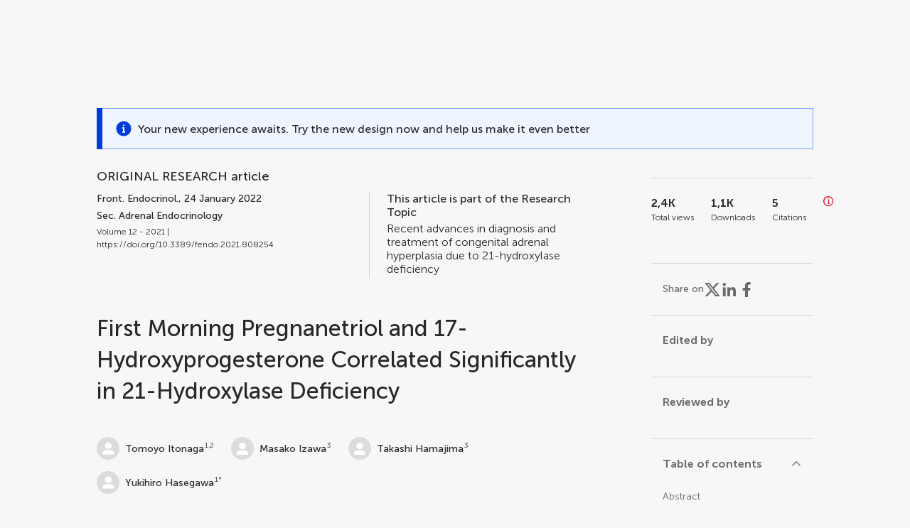

--- FILE ---
content_type: text/html;charset=utf-8
request_url: https://www.frontiersin.org/journals/endocrinology/articles/10.3389/fendo.2021.808254/full
body_size: 81829
content:
<!DOCTYPE html><html  lang="en" data-capo=""><head><meta charset="utf-8">
<meta name="viewport" content="width=device-width, initial-scale=1">
<title>Frontiers | First Morning Pregnanetriol and 17-Hydroxyprogesterone Correlated Significantly in 21-Hydroxylase Deficiency</title>
<link rel="stylesheet" href="/ap-2024/_nuxt/entry.CWBB-NGm.css">
<link rel="stylesheet" href="/ap-2024/_nuxt/vue-core.B-WA3Vg5.css">
<link rel="stylesheet" href="/ap-2024/_nuxt/explainer.CMppEa5M.css">
<link rel="stylesheet" href="/ap-2024/_nuxt/ArticleDetails.B93eTAmx.css">
<link rel="stylesheet" href="/ap-2024/_nuxt/ArticleLayoutHeader.CKWUz2Al.css">
<link rel="stylesheet" href="/ap-2024/_nuxt/AnnouncementCard.Db7nmstV.css">
<link rel="stylesheet" href="/ap-2024/_nuxt/FloatingButtons.xuP8gC33.css">
<link rel="stylesheet" href="/ap-2024/_nuxt/ArticleEvent.D0PaxIW7.css">
<link rel="stylesheet" href="/ap-2024/_nuxt/SimilarArticles.BMee4Fk4.css">
<link rel="stylesheet" href="/ap-2024/_nuxt/ArticleTemplateBanner.CXmOJ7NH.css">
<link rel="modulepreload" as="script" crossorigin href="/ap-2024/_nuxt/D_fy2HR9.js">
<link rel="modulepreload" as="script" crossorigin href="/ap-2024/_nuxt/B674Mi_H.js">
<link rel="modulepreload" as="script" crossorigin href="/ap-2024/_nuxt/BXedFy5e.js">
<link rel="modulepreload" as="script" crossorigin href="/ap-2024/_nuxt/eQMj-Fph.js">
<link rel="modulepreload" as="script" crossorigin href="/ap-2024/_nuxt/DKjueu96.js">
<link rel="modulepreload" as="script" crossorigin href="/ap-2024/_nuxt/BUyL5Z_3.js">
<link rel="modulepreload" as="script" crossorigin href="/ap-2024/_nuxt/BnEzvli7.js">
<link rel="modulepreload" as="script" crossorigin href="/ap-2024/_nuxt/DHv8pTSw.js">
<link rel="modulepreload" as="script" crossorigin href="/ap-2024/_nuxt/BHPWSuhB.js">
<link rel="modulepreload" as="script" crossorigin href="/ap-2024/_nuxt/x5HZk7Le.js">
<link rel="modulepreload" as="script" crossorigin href="/ap-2024/_nuxt/CNJXQ6ZR.js">
<link rel="modulepreload" as="script" crossorigin href="/ap-2024/_nuxt/Dss5ciUI.js">
<link rel="modulepreload" as="script" crossorigin href="/ap-2024/_nuxt/DoffkpXH.js">
<link rel="modulepreload" as="script" crossorigin href="/ap-2024/_nuxt/D-wcwI8E.js">
<link rel="modulepreload" as="script" crossorigin href="/ap-2024/_nuxt/wLh7U_x6.js">
<link rel="modulepreload" as="script" crossorigin href="/ap-2024/_nuxt/CGhDrD38.js">
<link rel="modulepreload" as="script" crossorigin href="/ap-2024/_nuxt/O4wKw49y.js">
<link rel="modulepreload" as="script" crossorigin href="/ap-2024/_nuxt/KTkfjyjH.js">
<link rel="modulepreload" as="script" crossorigin href="/ap-2024/_nuxt/C5nz8uf7.js">
<link rel="modulepreload" as="script" crossorigin href="/ap-2024/_nuxt/Ck8srjN1.js">
<link rel="modulepreload" as="script" crossorigin href="/ap-2024/_nuxt/goYKy-6Z.js">
<link rel="modulepreload" as="script" crossorigin href="/ap-2024/_nuxt/DVJ-BZe-.js">
<link rel="modulepreload" as="script" crossorigin href="/ap-2024/_nuxt/B8y9QlE5.js">
<link rel="modulepreload" as="script" crossorigin href="/ap-2024/_nuxt/DkXNoHVL.js">
<link rel="modulepreload" as="script" crossorigin href="/ap-2024/_nuxt/CutL6ttr.js">
<link rel="prefetch" as="script" crossorigin href="/ap-2024/_nuxt/CnBdRva0.js">
<link rel="prefetch" as="style" crossorigin href="/ap-2024/_nuxt/ArticleHubLayout.q6CU8_bN.css">
<link rel="prefetch" as="script" crossorigin href="/ap-2024/_nuxt/2UeZgTnc.js">
<link rel="prefetch" as="script" crossorigin href="/ap-2024/_nuxt/Ch1FVC1W.js">
<link rel="prefetch" as="script" crossorigin href="/ap-2024/_nuxt/GWtHKqLR.js">
<link rel="prefetch" as="script" crossorigin href="/ap-2024/_nuxt/BQdm7pcR.js">
<meta name="theme-color" content="#0C4DED">
<meta name="mobile-web-app-capable" content="yes">
<meta name="apple-mobile-web-app-capable" content="yes">
<script type="text/javascript" data-hid="4cd079c">window.NREUM||(NREUM={});NREUM.info = {"agent":"","beacon":"bam.nr-data.net","errorBeacon":"bam.nr-data.net","licenseKey":"598a124f17","applicationID":"586843029","agentToken":null,"applicationTime":5.400663,"transactionName":"MQcDMkECCkNSW0YMWghNLwlBDgVcWkJXAWAUC04MXBYWXlJUQUpQCAYOBUEKCl9fV1UcGgcQFQ9QDwFDHBIdA1AIBg5IAVNWAR0AAl0HU1ZOAEYPCA==","queueTime":0,"ttGuid":"d145a0f3606ade33"}; (window.NREUM||(NREUM={})).init={privacy:{cookies_enabled:true},ajax:{deny_list:["bam.nr-data.net"]},distributed_tracing:{enabled:true}};(window.NREUM||(NREUM={})).loader_config={agentID:"594460232",accountID:"230385",trustKey:"230385",xpid:"VgUHUl5WGwYIUllWBAEFXw==",licenseKey:"598a124f17",applicationID:"586843029",browserID:"594460232"};;/*! For license information please see nr-loader-spa-1.302.0.min.js.LICENSE.txt */
(()=>{var e,t,r={384:(e,t,r)=>{"use strict";r.d(t,{NT:()=>a,US:()=>d,Zm:()=>s,bQ:()=>u,dV:()=>c,pV:()=>l});var n=r(6154),i=r(1863),o=r(1910);const a={beacon:"bam.nr-data.net",errorBeacon:"bam.nr-data.net"};function s(){return n.gm.NREUM||(n.gm.NREUM={}),void 0===n.gm.newrelic&&(n.gm.newrelic=n.gm.NREUM),n.gm.NREUM}function c(){let e=s();return e.o||(e.o={ST:n.gm.setTimeout,SI:n.gm.setImmediate||n.gm.setInterval,CT:n.gm.clearTimeout,XHR:n.gm.XMLHttpRequest,REQ:n.gm.Request,EV:n.gm.Event,PR:n.gm.Promise,MO:n.gm.MutationObserver,FETCH:n.gm.fetch,WS:n.gm.WebSocket},(0,o.i)(...Object.values(e.o))),e}function u(e,t){let r=s();r.initializedAgents??={},t.initializedAt={ms:(0,i.t)(),date:new Date},r.initializedAgents[e]=t}function d(e,t){s()[e]=t}function l(){return function(){let e=s();const t=e.info||{};e.info={beacon:a.beacon,errorBeacon:a.errorBeacon,...t}}(),function(){let e=s();const t=e.init||{};e.init={...t}}(),c(),function(){let e=s();const t=e.loader_config||{};e.loader_config={...t}}(),s()}},782:(e,t,r)=>{"use strict";r.d(t,{T:()=>n});const n=r(860).K7.pageViewTiming},860:(e,t,r)=>{"use strict";r.d(t,{$J:()=>d,K7:()=>c,P3:()=>u,XX:()=>i,Yy:()=>s,df:()=>o,qY:()=>n,v4:()=>a});const n="events",i="jserrors",o="browser/blobs",a="rum",s="browser/logs",c={ajax:"ajax",genericEvents:"generic_events",jserrors:i,logging:"logging",metrics:"metrics",pageAction:"page_action",pageViewEvent:"page_view_event",pageViewTiming:"page_view_timing",sessionReplay:"session_replay",sessionTrace:"session_trace",softNav:"soft_navigations",spa:"spa"},u={[c.pageViewEvent]:1,[c.pageViewTiming]:2,[c.metrics]:3,[c.jserrors]:4,[c.spa]:5,[c.ajax]:6,[c.sessionTrace]:7,[c.softNav]:8,[c.sessionReplay]:9,[c.logging]:10,[c.genericEvents]:11},d={[c.pageViewEvent]:a,[c.pageViewTiming]:n,[c.ajax]:n,[c.spa]:n,[c.softNav]:n,[c.metrics]:i,[c.jserrors]:i,[c.sessionTrace]:o,[c.sessionReplay]:o,[c.logging]:s,[c.genericEvents]:"ins"}},944:(e,t,r)=>{"use strict";r.d(t,{R:()=>i});var n=r(3241);function i(e,t){"function"==typeof console.debug&&(console.debug("New Relic Warning: https://github.com/newrelic/newrelic-browser-agent/blob/main/docs/warning-codes.md#".concat(e),t),(0,n.W)({agentIdentifier:null,drained:null,type:"data",name:"warn",feature:"warn",data:{code:e,secondary:t}}))}},993:(e,t,r)=>{"use strict";r.d(t,{A$:()=>o,ET:()=>a,TZ:()=>s,p_:()=>i});var n=r(860);const i={ERROR:"ERROR",WARN:"WARN",INFO:"INFO",DEBUG:"DEBUG",TRACE:"TRACE"},o={OFF:0,ERROR:1,WARN:2,INFO:3,DEBUG:4,TRACE:5},a="log",s=n.K7.logging},1687:(e,t,r)=>{"use strict";r.d(t,{Ak:()=>u,Ze:()=>f,x3:()=>d});var n=r(3241),i=r(7836),o=r(3606),a=r(860),s=r(2646);const c={};function u(e,t){const r={staged:!1,priority:a.P3[t]||0};l(e),c[e].get(t)||c[e].set(t,r)}function d(e,t){e&&c[e]&&(c[e].get(t)&&c[e].delete(t),p(e,t,!1),c[e].size&&h(e))}function l(e){if(!e)throw new Error("agentIdentifier required");c[e]||(c[e]=new Map)}function f(e="",t="feature",r=!1){if(l(e),!e||!c[e].get(t)||r)return p(e,t);c[e].get(t).staged=!0,h(e)}function h(e){const t=Array.from(c[e]);t.every(([e,t])=>t.staged)&&(t.sort((e,t)=>e[1].priority-t[1].priority),t.forEach(([t])=>{c[e].delete(t),p(e,t)}))}function p(e,t,r=!0){const a=e?i.ee.get(e):i.ee,c=o.i.handlers;if(!a.aborted&&a.backlog&&c){if((0,n.W)({agentIdentifier:e,type:"lifecycle",name:"drain",feature:t}),r){const e=a.backlog[t],r=c[t];if(r){for(let t=0;e&&t<e.length;++t)g(e[t],r);Object.entries(r).forEach(([e,t])=>{Object.values(t||{}).forEach(t=>{t[0]?.on&&t[0]?.context()instanceof s.y&&t[0].on(e,t[1])})})}}a.isolatedBacklog||delete c[t],a.backlog[t]=null,a.emit("drain-"+t,[])}}function g(e,t){var r=e[1];Object.values(t[r]||{}).forEach(t=>{var r=e[0];if(t[0]===r){var n=t[1],i=e[3],o=e[2];n.apply(i,o)}})}},1741:(e,t,r)=>{"use strict";r.d(t,{W:()=>o});var n=r(944),i=r(4261);class o{#e(e,...t){if(this[e]!==o.prototype[e])return this[e](...t);(0,n.R)(35,e)}addPageAction(e,t){return this.#e(i.hG,e,t)}register(e){return this.#e(i.eY,e)}recordCustomEvent(e,t){return this.#e(i.fF,e,t)}setPageViewName(e,t){return this.#e(i.Fw,e,t)}setCustomAttribute(e,t,r){return this.#e(i.cD,e,t,r)}noticeError(e,t){return this.#e(i.o5,e,t)}setUserId(e){return this.#e(i.Dl,e)}setApplicationVersion(e){return this.#e(i.nb,e)}setErrorHandler(e){return this.#e(i.bt,e)}addRelease(e,t){return this.#e(i.k6,e,t)}log(e,t){return this.#e(i.$9,e,t)}start(){return this.#e(i.d3)}finished(e){return this.#e(i.BL,e)}recordReplay(){return this.#e(i.CH)}pauseReplay(){return this.#e(i.Tb)}addToTrace(e){return this.#e(i.U2,e)}setCurrentRouteName(e){return this.#e(i.PA,e)}interaction(e){return this.#e(i.dT,e)}wrapLogger(e,t,r){return this.#e(i.Wb,e,t,r)}measure(e,t){return this.#e(i.V1,e,t)}}},1863:(e,t,r)=>{"use strict";function n(){return Math.floor(performance.now())}r.d(t,{t:()=>n})},1910:(e,t,r)=>{"use strict";r.d(t,{i:()=>o});var n=r(944);const i=new Map;function o(...e){return e.every(e=>{if(i.has(e))return i.get(e);const t="function"==typeof e&&e.toString().includes("[native code]");return t||(0,n.R)(64,e?.name||e?.toString()),i.set(e,t),t})}},2555:(e,t,r)=>{"use strict";r.d(t,{D:()=>s,f:()=>a});var n=r(384),i=r(8122);const o={beacon:n.NT.beacon,errorBeacon:n.NT.errorBeacon,licenseKey:void 0,applicationID:void 0,sa:void 0,queueTime:void 0,applicationTime:void 0,ttGuid:void 0,user:void 0,account:void 0,product:void 0,extra:void 0,jsAttributes:{},userAttributes:void 0,atts:void 0,transactionName:void 0,tNamePlain:void 0};function a(e){try{return!!e.licenseKey&&!!e.errorBeacon&&!!e.applicationID}catch(e){return!1}}const s=e=>(0,i.a)(e,o)},2614:(e,t,r)=>{"use strict";r.d(t,{BB:()=>a,H3:()=>n,g:()=>u,iL:()=>c,tS:()=>s,uh:()=>i,wk:()=>o});const n="NRBA",i="SESSION",o=144e5,a=18e5,s={STARTED:"session-started",PAUSE:"session-pause",RESET:"session-reset",RESUME:"session-resume",UPDATE:"session-update"},c={SAME_TAB:"same-tab",CROSS_TAB:"cross-tab"},u={OFF:0,FULL:1,ERROR:2}},2646:(e,t,r)=>{"use strict";r.d(t,{y:()=>n});class n{constructor(e){this.contextId=e}}},2843:(e,t,r)=>{"use strict";r.d(t,{u:()=>i});var n=r(3878);function i(e,t=!1,r,i){(0,n.DD)("visibilitychange",function(){if(t)return void("hidden"===document.visibilityState&&e());e(document.visibilityState)},r,i)}},3241:(e,t,r)=>{"use strict";r.d(t,{W:()=>o});var n=r(6154);const i="newrelic";function o(e={}){try{n.gm.dispatchEvent(new CustomEvent(i,{detail:e}))}catch(e){}}},3304:(e,t,r)=>{"use strict";r.d(t,{A:()=>o});var n=r(7836);const i=()=>{const e=new WeakSet;return(t,r)=>{if("object"==typeof r&&null!==r){if(e.has(r))return;e.add(r)}return r}};function o(e){try{return JSON.stringify(e,i())??""}catch(e){try{n.ee.emit("internal-error",[e])}catch(e){}return""}}},3333:(e,t,r)=>{"use strict";r.d(t,{$v:()=>d,TZ:()=>n,Xh:()=>c,Zp:()=>i,kd:()=>u,mq:()=>s,nf:()=>a,qN:()=>o});const n=r(860).K7.genericEvents,i=["auxclick","click","copy","keydown","paste","scrollend"],o=["focus","blur"],a=4,s=1e3,c=2e3,u=["PageAction","UserAction","BrowserPerformance"],d={RESOURCES:"experimental.resources",REGISTER:"register"}},3434:(e,t,r)=>{"use strict";r.d(t,{Jt:()=>o,YM:()=>u});var n=r(7836),i=r(5607);const o="nr@original:".concat(i.W),a=50;var s=Object.prototype.hasOwnProperty,c=!1;function u(e,t){return e||(e=n.ee),r.inPlace=function(e,t,n,i,o){n||(n="");const a="-"===n.charAt(0);for(let s=0;s<t.length;s++){const c=t[s],u=e[c];l(u)||(e[c]=r(u,a?c+n:n,i,c,o))}},r.flag=o,r;function r(t,r,n,c,u){return l(t)?t:(r||(r=""),nrWrapper[o]=t,function(e,t,r){if(Object.defineProperty&&Object.keys)try{return Object.keys(e).forEach(function(r){Object.defineProperty(t,r,{get:function(){return e[r]},set:function(t){return e[r]=t,t}})}),t}catch(e){d([e],r)}for(var n in e)s.call(e,n)&&(t[n]=e[n])}(t,nrWrapper,e),nrWrapper);function nrWrapper(){var o,s,l,f;let h;try{s=this,o=[...arguments],l="function"==typeof n?n(o,s):n||{}}catch(t){d([t,"",[o,s,c],l],e)}i(r+"start",[o,s,c],l,u);const p=performance.now();let g;try{return f=t.apply(s,o),g=performance.now(),f}catch(e){throw g=performance.now(),i(r+"err",[o,s,e],l,u),h=e,h}finally{const e=g-p,t={start:p,end:g,duration:e,isLongTask:e>=a,methodName:c,thrownError:h};t.isLongTask&&i("long-task",[t,s],l,u),i(r+"end",[o,s,f],l,u)}}}function i(r,n,i,o){if(!c||t){var a=c;c=!0;try{e.emit(r,n,i,t,o)}catch(t){d([t,r,n,i],e)}c=a}}}function d(e,t){t||(t=n.ee);try{t.emit("internal-error",e)}catch(e){}}function l(e){return!(e&&"function"==typeof e&&e.apply&&!e[o])}},3606:(e,t,r)=>{"use strict";r.d(t,{i:()=>o});var n=r(9908);o.on=a;var i=o.handlers={};function o(e,t,r,o){a(o||n.d,i,e,t,r)}function a(e,t,r,i,o){o||(o="feature"),e||(e=n.d);var a=t[o]=t[o]||{};(a[r]=a[r]||[]).push([e,i])}},3738:(e,t,r)=>{"use strict";r.d(t,{He:()=>i,Kp:()=>s,Lc:()=>u,Rz:()=>d,TZ:()=>n,bD:()=>o,d3:()=>a,jx:()=>l,sl:()=>f,uP:()=>c});const n=r(860).K7.sessionTrace,i="bstResource",o="resource",a="-start",s="-end",c="fn"+a,u="fn"+s,d="pushState",l=1e3,f=3e4},3785:(e,t,r)=>{"use strict";r.d(t,{R:()=>c,b:()=>u});var n=r(9908),i=r(1863),o=r(860),a=r(8154),s=r(993);function c(e,t,r={},c=s.p_.INFO,u,d=(0,i.t)()){(0,n.p)(a.xV,["API/logging/".concat(c.toLowerCase(),"/called")],void 0,o.K7.metrics,e),(0,n.p)(s.ET,[d,t,r,c,u],void 0,o.K7.logging,e)}function u(e){return"string"==typeof e&&Object.values(s.p_).some(t=>t===e.toUpperCase().trim())}},3878:(e,t,r)=>{"use strict";function n(e,t){return{capture:e,passive:!1,signal:t}}function i(e,t,r=!1,i){window.addEventListener(e,t,n(r,i))}function o(e,t,r=!1,i){document.addEventListener(e,t,n(r,i))}r.d(t,{DD:()=>o,jT:()=>n,sp:()=>i})},3962:(e,t,r)=>{"use strict";r.d(t,{AM:()=>a,O2:()=>l,OV:()=>o,Qu:()=>f,TZ:()=>c,ih:()=>h,pP:()=>s,t1:()=>d,tC:()=>i,wD:()=>u});var n=r(860);const i=["click","keydown","submit"],o="popstate",a="api",s="initialPageLoad",c=n.K7.softNav,u=5e3,d=500,l={INITIAL_PAGE_LOAD:"",ROUTE_CHANGE:1,UNSPECIFIED:2},f={INTERACTION:1,AJAX:2,CUSTOM_END:3,CUSTOM_TRACER:4},h={IP:"in progress",PF:"pending finish",FIN:"finished",CAN:"cancelled"}},4234:(e,t,r)=>{"use strict";r.d(t,{W:()=>o});var n=r(7836),i=r(1687);class o{constructor(e,t){this.agentIdentifier=e,this.ee=n.ee.get(e),this.featureName=t,this.blocked=!1}deregisterDrain(){(0,i.x3)(this.agentIdentifier,this.featureName)}}},4261:(e,t,r)=>{"use strict";r.d(t,{$9:()=>d,BL:()=>c,CH:()=>p,Dl:()=>R,Fw:()=>w,PA:()=>v,Pl:()=>n,Tb:()=>f,U2:()=>a,V1:()=>E,Wb:()=>T,bt:()=>y,cD:()=>b,d3:()=>x,dT:()=>u,eY:()=>g,fF:()=>h,hG:()=>o,hw:()=>i,k6:()=>s,nb:()=>m,o5:()=>l});const n="api-",i=n+"ixn-",o="addPageAction",a="addToTrace",s="addRelease",c="finished",u="interaction",d="log",l="noticeError",f="pauseReplay",h="recordCustomEvent",p="recordReplay",g="register",m="setApplicationVersion",v="setCurrentRouteName",b="setCustomAttribute",y="setErrorHandler",w="setPageViewName",R="setUserId",x="start",T="wrapLogger",E="measure"},4387:(e,t,r)=>{"use strict";function n(e={}){return!(!e.id||!e.name)}function i(e,t){if(2!==t?.harvestEndpointVersion)return{};const r=t.agentRef.runtime.appMetadata.agents[0].entityGuid;return n(e)?{"mfe.id":e.id,"mfe.name":e.name,eventSource:"MicroFrontendBrowserAgent","parent.id":r}:{"entity.guid":r,appId:t.agentRef.info.applicationID}}r.d(t,{U:()=>i,c:()=>n})},5205:(e,t,r)=>{"use strict";r.d(t,{j:()=>_});var n=r(384),i=r(1741);var o=r(2555),a=r(3333);const s=e=>{if(!e||"string"!=typeof e)return!1;try{document.createDocumentFragment().querySelector(e)}catch{return!1}return!0};var c=r(2614),u=r(944),d=r(8122);const l="[data-nr-mask]",f=e=>(0,d.a)(e,(()=>{const e={feature_flags:[],experimental:{allow_registered_children:!1,resources:!1},mask_selector:"*",block_selector:"[data-nr-block]",mask_input_options:{color:!1,date:!1,"datetime-local":!1,email:!1,month:!1,number:!1,range:!1,search:!1,tel:!1,text:!1,time:!1,url:!1,week:!1,textarea:!1,select:!1,password:!0}};return{ajax:{deny_list:void 0,block_internal:!0,enabled:!0,autoStart:!0},api:{get allow_registered_children(){return e.feature_flags.includes(a.$v.REGISTER)||e.experimental.allow_registered_children},set allow_registered_children(t){e.experimental.allow_registered_children=t},duplicate_registered_data:!1},distributed_tracing:{enabled:void 0,exclude_newrelic_header:void 0,cors_use_newrelic_header:void 0,cors_use_tracecontext_headers:void 0,allowed_origins:void 0},get feature_flags(){return e.feature_flags},set feature_flags(t){e.feature_flags=t},generic_events:{enabled:!0,autoStart:!0},harvest:{interval:30},jserrors:{enabled:!0,autoStart:!0},logging:{enabled:!0,autoStart:!0},metrics:{enabled:!0,autoStart:!0},obfuscate:void 0,page_action:{enabled:!0},page_view_event:{enabled:!0,autoStart:!0},page_view_timing:{enabled:!0,autoStart:!0},performance:{capture_marks:!1,capture_measures:!1,capture_detail:!0,resources:{get enabled(){return e.feature_flags.includes(a.$v.RESOURCES)||e.experimental.resources},set enabled(t){e.experimental.resources=t},asset_types:[],first_party_domains:[],ignore_newrelic:!0}},privacy:{cookies_enabled:!0},proxy:{assets:void 0,beacon:void 0},session:{expiresMs:c.wk,inactiveMs:c.BB},session_replay:{autoStart:!0,enabled:!1,preload:!1,sampling_rate:10,error_sampling_rate:100,collect_fonts:!1,inline_images:!1,fix_stylesheets:!0,mask_all_inputs:!0,get mask_text_selector(){return e.mask_selector},set mask_text_selector(t){s(t)?e.mask_selector="".concat(t,",").concat(l):""===t||null===t?e.mask_selector=l:(0,u.R)(5,t)},get block_class(){return"nr-block"},get ignore_class(){return"nr-ignore"},get mask_text_class(){return"nr-mask"},get block_selector(){return e.block_selector},set block_selector(t){s(t)?e.block_selector+=",".concat(t):""!==t&&(0,u.R)(6,t)},get mask_input_options(){return e.mask_input_options},set mask_input_options(t){t&&"object"==typeof t?e.mask_input_options={...t,password:!0}:(0,u.R)(7,t)}},session_trace:{enabled:!0,autoStart:!0},soft_navigations:{enabled:!0,autoStart:!0},spa:{enabled:!0,autoStart:!0},ssl:void 0,user_actions:{enabled:!0,elementAttributes:["id","className","tagName","type"]}}})());var h=r(6154),p=r(9324);let g=0;const m={buildEnv:p.F3,distMethod:p.Xs,version:p.xv,originTime:h.WN},v={appMetadata:{},customTransaction:void 0,denyList:void 0,disabled:!1,harvester:void 0,isolatedBacklog:!1,isRecording:!1,loaderType:void 0,maxBytes:3e4,obfuscator:void 0,onerror:void 0,ptid:void 0,releaseIds:{},session:void 0,timeKeeper:void 0,registeredEntities:[],jsAttributesMetadata:{bytes:0},get harvestCount(){return++g}},b=e=>{const t=(0,d.a)(e,v),r=Object.keys(m).reduce((e,t)=>(e[t]={value:m[t],writable:!1,configurable:!0,enumerable:!0},e),{});return Object.defineProperties(t,r)};var y=r(5701);const w=e=>{const t=e.startsWith("http");e+="/",r.p=t?e:"https://"+e};var R=r(7836),x=r(3241);const T={accountID:void 0,trustKey:void 0,agentID:void 0,licenseKey:void 0,applicationID:void 0,xpid:void 0},E=e=>(0,d.a)(e,T),A=new Set;function _(e,t={},r,a){let{init:s,info:c,loader_config:u,runtime:d={},exposed:l=!0}=t;if(!c){const e=(0,n.pV)();s=e.init,c=e.info,u=e.loader_config}e.init=f(s||{}),e.loader_config=E(u||{}),c.jsAttributes??={},h.bv&&(c.jsAttributes.isWorker=!0),e.info=(0,o.D)(c);const p=e.init,g=[c.beacon,c.errorBeacon];A.has(e.agentIdentifier)||(p.proxy.assets&&(w(p.proxy.assets),g.push(p.proxy.assets)),p.proxy.beacon&&g.push(p.proxy.beacon),e.beacons=[...g],function(e){const t=(0,n.pV)();Object.getOwnPropertyNames(i.W.prototype).forEach(r=>{const n=i.W.prototype[r];if("function"!=typeof n||"constructor"===n)return;let o=t[r];e[r]&&!1!==e.exposed&&"micro-agent"!==e.runtime?.loaderType&&(t[r]=(...t)=>{const n=e[r](...t);return o?o(...t):n})})}(e),(0,n.US)("activatedFeatures",y.B),e.runSoftNavOverSpa&&=!0===p.soft_navigations.enabled&&p.feature_flags.includes("soft_nav")),d.denyList=[...p.ajax.deny_list||[],...p.ajax.block_internal?g:[]],d.ptid=e.agentIdentifier,d.loaderType=r,e.runtime=b(d),A.has(e.agentIdentifier)||(e.ee=R.ee.get(e.agentIdentifier),e.exposed=l,(0,x.W)({agentIdentifier:e.agentIdentifier,drained:!!y.B?.[e.agentIdentifier],type:"lifecycle",name:"initialize",feature:void 0,data:e.config})),A.add(e.agentIdentifier)}},5270:(e,t,r)=>{"use strict";r.d(t,{Aw:()=>a,SR:()=>o,rF:()=>s});var n=r(384),i=r(7767);function o(e){return!!(0,n.dV)().o.MO&&(0,i.V)(e)&&!0===e?.session_trace.enabled}function a(e){return!0===e?.session_replay.preload&&o(e)}function s(e,t){try{if("string"==typeof t?.type){if("password"===t.type.toLowerCase())return"*".repeat(e?.length||0);if(void 0!==t?.dataset?.nrUnmask||t?.classList?.contains("nr-unmask"))return e}}catch(e){}return"string"==typeof e?e.replace(/[\S]/g,"*"):"*".repeat(e?.length||0)}},5289:(e,t,r)=>{"use strict";r.d(t,{GG:()=>o,Qr:()=>s,sB:()=>a});var n=r(3878);function i(){return"undefined"==typeof document||"complete"===document.readyState}function o(e,t){if(i())return e();(0,n.sp)("load",e,t)}function a(e){if(i())return e();(0,n.DD)("DOMContentLoaded",e)}function s(e){if(i())return e();(0,n.sp)("popstate",e)}},5607:(e,t,r)=>{"use strict";r.d(t,{W:()=>n});const n=(0,r(9566).bz)()},5701:(e,t,r)=>{"use strict";r.d(t,{B:()=>o,t:()=>a});var n=r(3241);const i=new Set,o={};function a(e,t){const r=t.agentIdentifier;o[r]??={},e&&"object"==typeof e&&(i.has(r)||(t.ee.emit("rumresp",[e]),o[r]=e,i.add(r),(0,n.W)({agentIdentifier:r,loaded:!0,drained:!0,type:"lifecycle",name:"load",feature:void 0,data:e})))}},6154:(e,t,r)=>{"use strict";r.d(t,{A4:()=>s,OF:()=>d,RI:()=>i,WN:()=>h,bv:()=>o,gm:()=>a,lR:()=>f,m:()=>u,mw:()=>c,sb:()=>l});var n=r(1863);const i="undefined"!=typeof window&&!!window.document,o="undefined"!=typeof WorkerGlobalScope&&("undefined"!=typeof self&&self instanceof WorkerGlobalScope&&self.navigator instanceof WorkerNavigator||"undefined"!=typeof globalThis&&globalThis instanceof WorkerGlobalScope&&globalThis.navigator instanceof WorkerNavigator),a=i?window:"undefined"!=typeof WorkerGlobalScope&&("undefined"!=typeof self&&self instanceof WorkerGlobalScope&&self||"undefined"!=typeof globalThis&&globalThis instanceof WorkerGlobalScope&&globalThis),s="complete"===a?.document?.readyState,c=Boolean("hidden"===a?.document?.visibilityState),u=""+a?.location,d=/iPad|iPhone|iPod/.test(a.navigator?.userAgent),l=d&&"undefined"==typeof SharedWorker,f=(()=>{const e=a.navigator?.userAgent?.match(/Firefox[/\s](\d+\.\d+)/);return Array.isArray(e)&&e.length>=2?+e[1]:0})(),h=Date.now()-(0,n.t)()},6344:(e,t,r)=>{"use strict";r.d(t,{BB:()=>d,G4:()=>o,Qb:()=>l,TZ:()=>i,Ug:()=>a,_s:()=>s,bc:()=>u,yP:()=>c});var n=r(2614);const i=r(860).K7.sessionReplay,o={RECORD:"recordReplay",PAUSE:"pauseReplay",ERROR_DURING_REPLAY:"errorDuringReplay"},a=.12,s={DomContentLoaded:0,Load:1,FullSnapshot:2,IncrementalSnapshot:3,Meta:4,Custom:5},c={[n.g.ERROR]:15e3,[n.g.FULL]:3e5,[n.g.OFF]:0},u={RESET:{message:"Session was reset",sm:"Reset"},IMPORT:{message:"Recorder failed to import",sm:"Import"},TOO_MANY:{message:"429: Too Many Requests",sm:"Too-Many"},TOO_BIG:{message:"Payload was too large",sm:"Too-Big"},CROSS_TAB:{message:"Session Entity was set to OFF on another tab",sm:"Cross-Tab"},ENTITLEMENTS:{message:"Session Replay is not allowed and will not be started",sm:"Entitlement"}},d=5e3,l={API:"api",RESUME:"resume",SWITCH_TO_FULL:"switchToFull",INITIALIZE:"initialize",PRELOAD:"preload"}},6389:(e,t,r)=>{"use strict";function n(e,t=500,r={}){const n=r?.leading||!1;let i;return(...r)=>{n&&void 0===i&&(e.apply(this,r),i=setTimeout(()=>{i=clearTimeout(i)},t)),n||(clearTimeout(i),i=setTimeout(()=>{e.apply(this,r)},t))}}function i(e){let t=!1;return(...r)=>{t||(t=!0,e.apply(this,r))}}r.d(t,{J:()=>i,s:()=>n})},6630:(e,t,r)=>{"use strict";r.d(t,{T:()=>n});const n=r(860).K7.pageViewEvent},6774:(e,t,r)=>{"use strict";r.d(t,{T:()=>n});const n=r(860).K7.jserrors},7295:(e,t,r)=>{"use strict";r.d(t,{Xv:()=>a,gX:()=>i,iW:()=>o});var n=[];function i(e){if(!e||o(e))return!1;if(0===n.length)return!0;for(var t=0;t<n.length;t++){var r=n[t];if("*"===r.hostname)return!1;if(s(r.hostname,e.hostname)&&c(r.pathname,e.pathname))return!1}return!0}function o(e){return void 0===e.hostname}function a(e){if(n=[],e&&e.length)for(var t=0;t<e.length;t++){let r=e[t];if(!r)continue;0===r.indexOf("http://")?r=r.substring(7):0===r.indexOf("https://")&&(r=r.substring(8));const i=r.indexOf("/");let o,a;i>0?(o=r.substring(0,i),a=r.substring(i)):(o=r,a="");let[s]=o.split(":");n.push({hostname:s,pathname:a})}}function s(e,t){return!(e.length>t.length)&&t.indexOf(e)===t.length-e.length}function c(e,t){return 0===e.indexOf("/")&&(e=e.substring(1)),0===t.indexOf("/")&&(t=t.substring(1)),""===e||e===t}},7378:(e,t,r)=>{"use strict";r.d(t,{$p:()=>x,BR:()=>b,Kp:()=>R,L3:()=>y,Lc:()=>c,NC:()=>o,SG:()=>d,TZ:()=>i,U6:()=>p,UT:()=>m,d3:()=>w,dT:()=>f,e5:()=>E,gx:()=>v,l9:()=>l,oW:()=>h,op:()=>g,rw:()=>u,tH:()=>A,uP:()=>s,wW:()=>T,xq:()=>a});var n=r(384);const i=r(860).K7.spa,o=["click","submit","keypress","keydown","keyup","change"],a=999,s="fn-start",c="fn-end",u="cb-start",d="api-ixn-",l="remaining",f="interaction",h="spaNode",p="jsonpNode",g="fetch-start",m="fetch-done",v="fetch-body-",b="jsonp-end",y=(0,n.dV)().o.ST,w="-start",R="-end",x="-body",T="cb"+R,E="jsTime",A="fetch"},7485:(e,t,r)=>{"use strict";r.d(t,{D:()=>i});var n=r(6154);function i(e){if(0===(e||"").indexOf("data:"))return{protocol:"data"};try{const t=new URL(e,location.href),r={port:t.port,hostname:t.hostname,pathname:t.pathname,search:t.search,protocol:t.protocol.slice(0,t.protocol.indexOf(":")),sameOrigin:t.protocol===n.gm?.location?.protocol&&t.host===n.gm?.location?.host};return r.port&&""!==r.port||("http:"===t.protocol&&(r.port="80"),"https:"===t.protocol&&(r.port="443")),r.pathname&&""!==r.pathname?r.pathname.startsWith("/")||(r.pathname="/".concat(r.pathname)):r.pathname="/",r}catch(e){return{}}}},7699:(e,t,r)=>{"use strict";r.d(t,{It:()=>o,KC:()=>s,No:()=>i,qh:()=>a});var n=r(860);const i=16e3,o=1e6,a="SESSION_ERROR",s={[n.K7.logging]:!0,[n.K7.genericEvents]:!1,[n.K7.jserrors]:!1,[n.K7.ajax]:!1}},7767:(e,t,r)=>{"use strict";r.d(t,{V:()=>i});var n=r(6154);const i=e=>n.RI&&!0===e?.privacy.cookies_enabled},7836:(e,t,r)=>{"use strict";r.d(t,{P:()=>s,ee:()=>c});var n=r(384),i=r(8990),o=r(2646),a=r(5607);const s="nr@context:".concat(a.W),c=function e(t,r){var n={},a={},d={},l=!1;try{l=16===r.length&&u.initializedAgents?.[r]?.runtime.isolatedBacklog}catch(e){}var f={on:p,addEventListener:p,removeEventListener:function(e,t){var r=n[e];if(!r)return;for(var i=0;i<r.length;i++)r[i]===t&&r.splice(i,1)},emit:function(e,r,n,i,o){!1!==o&&(o=!0);if(c.aborted&&!i)return;t&&o&&t.emit(e,r,n);var s=h(n);g(e).forEach(e=>{e.apply(s,r)});var u=v()[a[e]];u&&u.push([f,e,r,s]);return s},get:m,listeners:g,context:h,buffer:function(e,t){const r=v();if(t=t||"feature",f.aborted)return;Object.entries(e||{}).forEach(([e,n])=>{a[n]=t,t in r||(r[t]=[])})},abort:function(){f._aborted=!0,Object.keys(f.backlog).forEach(e=>{delete f.backlog[e]})},isBuffering:function(e){return!!v()[a[e]]},debugId:r,backlog:l?{}:t&&"object"==typeof t.backlog?t.backlog:{},isolatedBacklog:l};return Object.defineProperty(f,"aborted",{get:()=>{let e=f._aborted||!1;return e||(t&&(e=t.aborted),e)}}),f;function h(e){return e&&e instanceof o.y?e:e?(0,i.I)(e,s,()=>new o.y(s)):new o.y(s)}function p(e,t){n[e]=g(e).concat(t)}function g(e){return n[e]||[]}function m(t){return d[t]=d[t]||e(f,t)}function v(){return f.backlog}}(void 0,"globalEE"),u=(0,n.Zm)();u.ee||(u.ee=c)},8122:(e,t,r)=>{"use strict";r.d(t,{a:()=>i});var n=r(944);function i(e,t){try{if(!e||"object"!=typeof e)return(0,n.R)(3);if(!t||"object"!=typeof t)return(0,n.R)(4);const r=Object.create(Object.getPrototypeOf(t),Object.getOwnPropertyDescriptors(t)),o=0===Object.keys(r).length?e:r;for(let a in o)if(void 0!==e[a])try{if(null===e[a]){r[a]=null;continue}Array.isArray(e[a])&&Array.isArray(t[a])?r[a]=Array.from(new Set([...e[a],...t[a]])):"object"==typeof e[a]&&"object"==typeof t[a]?r[a]=i(e[a],t[a]):r[a]=e[a]}catch(e){r[a]||(0,n.R)(1,e)}return r}catch(e){(0,n.R)(2,e)}}},8139:(e,t,r)=>{"use strict";r.d(t,{u:()=>f});var n=r(7836),i=r(3434),o=r(8990),a=r(6154);const s={},c=a.gm.XMLHttpRequest,u="addEventListener",d="removeEventListener",l="nr@wrapped:".concat(n.P);function f(e){var t=function(e){return(e||n.ee).get("events")}(e);if(s[t.debugId]++)return t;s[t.debugId]=1;var r=(0,i.YM)(t,!0);function f(e){r.inPlace(e,[u,d],"-",p)}function p(e,t){return e[1]}return"getPrototypeOf"in Object&&(a.RI&&h(document,f),c&&h(c.prototype,f),h(a.gm,f)),t.on(u+"-start",function(e,t){var n=e[1];if(null!==n&&("function"==typeof n||"object"==typeof n)&&"newrelic"!==e[0]){var i=(0,o.I)(n,l,function(){var e={object:function(){if("function"!=typeof n.handleEvent)return;return n.handleEvent.apply(n,arguments)},function:n}[typeof n];return e?r(e,"fn-",null,e.name||"anonymous"):n});this.wrapped=e[1]=i}}),t.on(d+"-start",function(e){e[1]=this.wrapped||e[1]}),t}function h(e,t,...r){let n=e;for(;"object"==typeof n&&!Object.prototype.hasOwnProperty.call(n,u);)n=Object.getPrototypeOf(n);n&&t(n,...r)}},8154:(e,t,r)=>{"use strict";r.d(t,{z_:()=>o,XG:()=>s,TZ:()=>n,rs:()=>i,xV:()=>a});r(6154),r(9566),r(384);const n=r(860).K7.metrics,i="sm",o="cm",a="storeSupportabilityMetrics",s="storeEventMetrics"},8374:(e,t,r)=>{r.nc=(()=>{try{return document?.currentScript?.nonce}catch(e){}return""})()},8990:(e,t,r)=>{"use strict";r.d(t,{I:()=>i});var n=Object.prototype.hasOwnProperty;function i(e,t,r){if(n.call(e,t))return e[t];var i=r();if(Object.defineProperty&&Object.keys)try{return Object.defineProperty(e,t,{value:i,writable:!0,enumerable:!1}),i}catch(e){}return e[t]=i,i}},9300:(e,t,r)=>{"use strict";r.d(t,{T:()=>n});const n=r(860).K7.ajax},9324:(e,t,r)=>{"use strict";r.d(t,{AJ:()=>a,F3:()=>i,Xs:()=>o,Yq:()=>s,xv:()=>n});const n="1.302.0",i="PROD",o="CDN",a="@newrelic/rrweb",s="1.0.1"},9566:(e,t,r)=>{"use strict";r.d(t,{LA:()=>s,ZF:()=>c,bz:()=>a,el:()=>u});var n=r(6154);const i="xxxxxxxx-xxxx-4xxx-yxxx-xxxxxxxxxxxx";function o(e,t){return e?15&e[t]:16*Math.random()|0}function a(){const e=n.gm?.crypto||n.gm?.msCrypto;let t,r=0;return e&&e.getRandomValues&&(t=e.getRandomValues(new Uint8Array(30))),i.split("").map(e=>"x"===e?o(t,r++).toString(16):"y"===e?(3&o()|8).toString(16):e).join("")}function s(e){const t=n.gm?.crypto||n.gm?.msCrypto;let r,i=0;t&&t.getRandomValues&&(r=t.getRandomValues(new Uint8Array(e)));const a=[];for(var s=0;s<e;s++)a.push(o(r,i++).toString(16));return a.join("")}function c(){return s(16)}function u(){return s(32)}},9908:(e,t,r)=>{"use strict";r.d(t,{d:()=>n,p:()=>i});var n=r(7836).ee.get("handle");function i(e,t,r,i,o){o?(o.buffer([e],i),o.emit(e,t,r)):(n.buffer([e],i),n.emit(e,t,r))}}},n={};function i(e){var t=n[e];if(void 0!==t)return t.exports;var o=n[e]={exports:{}};return r[e](o,o.exports,i),o.exports}i.m=r,i.d=(e,t)=>{for(var r in t)i.o(t,r)&&!i.o(e,r)&&Object.defineProperty(e,r,{enumerable:!0,get:t[r]})},i.f={},i.e=e=>Promise.all(Object.keys(i.f).reduce((t,r)=>(i.f[r](e,t),t),[])),i.u=e=>({212:"nr-spa-compressor",249:"nr-spa-recorder",478:"nr-spa"}[e]+"-1.302.0.min.js"),i.o=(e,t)=>Object.prototype.hasOwnProperty.call(e,t),e={},t="NRBA-1.302.0.PROD:",i.l=(r,n,o,a)=>{if(e[r])e[r].push(n);else{var s,c;if(void 0!==o)for(var u=document.getElementsByTagName("script"),d=0;d<u.length;d++){var l=u[d];if(l.getAttribute("src")==r||l.getAttribute("data-webpack")==t+o){s=l;break}}if(!s){c=!0;var f={478:"sha512-et4eqFkcD6+Z71h33KYPiiAOMr5fyZ1HImNOrGswghuDrKIj7niWOwg3RWg+8TpTcZ0yzzll8oYNDiAX1WXraw==",249:"sha512-m/7InETzWcM0kCLJfqT/2vmV1Zs98JekxGeUcmQe9kauyn31VeP+2xJH+qt156WKCOLL7p503ATnehElqw1gnQ==",212:"sha512-Ed30EgOV4akpDvOaqpf/6nP9OreWlwun3X9xxl+erWeEjX64VUNxzVFPixvdU+WbzLtJS9S8j8phFbfXxEyvJg=="};(s=document.createElement("script")).charset="utf-8",i.nc&&s.setAttribute("nonce",i.nc),s.setAttribute("data-webpack",t+o),s.src=r,0!==s.src.indexOf(window.location.origin+"/")&&(s.crossOrigin="anonymous"),f[a]&&(s.integrity=f[a])}e[r]=[n];var h=(t,n)=>{s.onerror=s.onload=null,clearTimeout(p);var i=e[r];if(delete e[r],s.parentNode&&s.parentNode.removeChild(s),i&&i.forEach(e=>e(n)),t)return t(n)},p=setTimeout(h.bind(null,void 0,{type:"timeout",target:s}),12e4);s.onerror=h.bind(null,s.onerror),s.onload=h.bind(null,s.onload),c&&document.head.appendChild(s)}},i.r=e=>{"undefined"!=typeof Symbol&&Symbol.toStringTag&&Object.defineProperty(e,Symbol.toStringTag,{value:"Module"}),Object.defineProperty(e,"__esModule",{value:!0})},i.p="https://js-agent.newrelic.com/",(()=>{var e={38:0,788:0};i.f.j=(t,r)=>{var n=i.o(e,t)?e[t]:void 0;if(0!==n)if(n)r.push(n[2]);else{var o=new Promise((r,i)=>n=e[t]=[r,i]);r.push(n[2]=o);var a=i.p+i.u(t),s=new Error;i.l(a,r=>{if(i.o(e,t)&&(0!==(n=e[t])&&(e[t]=void 0),n)){var o=r&&("load"===r.type?"missing":r.type),a=r&&r.target&&r.target.src;s.message="Loading chunk "+t+" failed.\n("+o+": "+a+")",s.name="ChunkLoadError",s.type=o,s.request=a,n[1](s)}},"chunk-"+t,t)}};var t=(t,r)=>{var n,o,[a,s,c]=r,u=0;if(a.some(t=>0!==e[t])){for(n in s)i.o(s,n)&&(i.m[n]=s[n]);if(c)c(i)}for(t&&t(r);u<a.length;u++)o=a[u],i.o(e,o)&&e[o]&&e[o][0](),e[o]=0},r=self["webpackChunk:NRBA-1.302.0.PROD"]=self["webpackChunk:NRBA-1.302.0.PROD"]||[];r.forEach(t.bind(null,0)),r.push=t.bind(null,r.push.bind(r))})(),(()=>{"use strict";i(8374);var e=i(9566),t=i(1741);class r extends t.W{agentIdentifier=(0,e.LA)(16)}var n=i(860);const o=Object.values(n.K7);var a=i(5205);var s=i(9908),c=i(1863),u=i(4261),d=i(3241),l=i(944),f=i(5701),h=i(8154);function p(e,t,i,o){const a=o||i;!a||a[e]&&a[e]!==r.prototype[e]||(a[e]=function(){(0,s.p)(h.xV,["API/"+e+"/called"],void 0,n.K7.metrics,i.ee),(0,d.W)({agentIdentifier:i.agentIdentifier,drained:!!f.B?.[i.agentIdentifier],type:"data",name:"api",feature:u.Pl+e,data:{}});try{return t.apply(this,arguments)}catch(e){(0,l.R)(23,e)}})}function g(e,t,r,n,i){const o=e.info;null===r?delete o.jsAttributes[t]:o.jsAttributes[t]=r,(i||null===r)&&(0,s.p)(u.Pl+n,[(0,c.t)(),t,r],void 0,"session",e.ee)}var m=i(1687),v=i(4234),b=i(5289),y=i(6154),w=i(5270),R=i(7767),x=i(6389),T=i(7699);class E extends v.W{constructor(e,t){super(e.agentIdentifier,t),this.agentRef=e,this.abortHandler=void 0,this.featAggregate=void 0,this.onAggregateImported=void 0,this.deferred=Promise.resolve(),!1===e.init[this.featureName].autoStart?this.deferred=new Promise((t,r)=>{this.ee.on("manual-start-all",(0,x.J)(()=>{(0,m.Ak)(e.agentIdentifier,this.featureName),t()}))}):(0,m.Ak)(e.agentIdentifier,t)}importAggregator(e,t,r={}){if(this.featAggregate)return;let n;this.onAggregateImported=new Promise(e=>{n=e});const o=async()=>{let o;await this.deferred;try{if((0,R.V)(e.init)){const{setupAgentSession:t}=await i.e(478).then(i.bind(i,8766));o=t(e)}}catch(e){(0,l.R)(20,e),this.ee.emit("internal-error",[e]),(0,s.p)(T.qh,[e],void 0,this.featureName,this.ee)}try{if(!this.#t(this.featureName,o,e.init))return(0,m.Ze)(this.agentIdentifier,this.featureName),void n(!1);const{Aggregate:i}=await t();this.featAggregate=new i(e,r),e.runtime.harvester.initializedAggregates.push(this.featAggregate),n(!0)}catch(e){(0,l.R)(34,e),this.abortHandler?.(),(0,m.Ze)(this.agentIdentifier,this.featureName,!0),n(!1),this.ee&&this.ee.abort()}};y.RI?(0,b.GG)(()=>o(),!0):o()}#t(e,t,r){if(this.blocked)return!1;switch(e){case n.K7.sessionReplay:return(0,w.SR)(r)&&!!t;case n.K7.sessionTrace:return!!t;default:return!0}}}var A=i(6630),_=i(2614);class S extends E{static featureName=A.T;constructor(e){var t;super(e,A.T),this.setupInspectionEvents(e.agentIdentifier),t=e,p(u.Fw,function(e,r){"string"==typeof e&&("/"!==e.charAt(0)&&(e="/"+e),t.runtime.customTransaction=(r||"http://custom.transaction")+e,(0,s.p)(u.Pl+u.Fw,[(0,c.t)()],void 0,void 0,t.ee))},t),this.ee.on("api-send-rum",(e,t)=>(0,s.p)("send-rum",[e,t],void 0,this.featureName,this.ee)),this.importAggregator(e,()=>i.e(478).then(i.bind(i,1983)))}setupInspectionEvents(e){const t=(t,r)=>{t&&(0,d.W)({agentIdentifier:e,timeStamp:t.timeStamp,loaded:"complete"===t.target.readyState,type:"window",name:r,data:t.target.location+""})};(0,b.sB)(e=>{t(e,"DOMContentLoaded")}),(0,b.GG)(e=>{t(e,"load")}),(0,b.Qr)(e=>{t(e,"navigate")}),this.ee.on(_.tS.UPDATE,(t,r)=>{(0,d.W)({agentIdentifier:e,type:"lifecycle",name:"session",data:r})})}}var O=i(384);var N=i(2843),I=i(3878),P=i(782);class j extends E{static featureName=P.T;constructor(e){super(e,P.T),y.RI&&((0,N.u)(()=>(0,s.p)("docHidden",[(0,c.t)()],void 0,P.T,this.ee),!0),(0,I.sp)("pagehide",()=>(0,s.p)("winPagehide",[(0,c.t)()],void 0,P.T,this.ee)),this.importAggregator(e,()=>i.e(478).then(i.bind(i,9917))))}}class k extends E{static featureName=h.TZ;constructor(e){super(e,h.TZ),y.RI&&document.addEventListener("securitypolicyviolation",e=>{(0,s.p)(h.xV,["Generic/CSPViolation/Detected"],void 0,this.featureName,this.ee)}),this.importAggregator(e,()=>i.e(478).then(i.bind(i,6555)))}}var C=i(6774),L=i(3304);class H{constructor(e,t,r,n,i){this.name="UncaughtError",this.message="string"==typeof e?e:(0,L.A)(e),this.sourceURL=t,this.line=r,this.column=n,this.__newrelic=i}}function M(e){return U(e)?e:new H(void 0!==e?.message?e.message:e,e?.filename||e?.sourceURL,e?.lineno||e?.line,e?.colno||e?.col,e?.__newrelic,e?.cause)}function K(e){const t="Unhandled Promise Rejection: ";if(!e?.reason)return;if(U(e.reason)){try{e.reason.message.startsWith(t)||(e.reason.message=t+e.reason.message)}catch(e){}return M(e.reason)}const r=M(e.reason);return(r.message||"").startsWith(t)||(r.message=t+r.message),r}function D(e){if(e.error instanceof SyntaxError&&!/:\d+$/.test(e.error.stack?.trim())){const t=new H(e.message,e.filename,e.lineno,e.colno,e.error.__newrelic,e.cause);return t.name=SyntaxError.name,t}return U(e.error)?e.error:M(e)}function U(e){return e instanceof Error&&!!e.stack}function F(e,t,r,i,o=(0,c.t)()){"string"==typeof e&&(e=new Error(e)),(0,s.p)("err",[e,o,!1,t,r.runtime.isRecording,void 0,i],void 0,n.K7.jserrors,r.ee),(0,s.p)("uaErr",[],void 0,n.K7.genericEvents,r.ee)}var W=i(4387),B=i(993),V=i(3785);function G(e,{customAttributes:t={},level:r=B.p_.INFO}={},n,i,o=(0,c.t)()){(0,V.R)(n.ee,e,t,r,i,o)}function z(e,t,r,i,o=(0,c.t)()){(0,s.p)(u.Pl+u.hG,[o,e,t,i],void 0,n.K7.genericEvents,r.ee)}function Z(e){p(u.eY,function(t){return function(e,t){const r={};(0,l.R)(54,"newrelic.register"),t||={},t.licenseKey||=e.info.licenseKey,t.blocked=!1;let i=()=>{};const o=e.runtime.registeredEntities,a=o.find(({metadata:{target:{id:e,name:r}}})=>e===t.id);if(a)return a.metadata.target.name!==t.name&&(a.metadata.target.name=t.name),a;const u=e=>{t.blocked=!0,i=e};e.init.api.allow_registered_children||u((0,x.J)(()=>(0,l.R)(55)));(0,W.c)(t)||u((0,x.J)(()=>(0,l.R)(48,t)));const d={addPageAction:(n,i={})=>g(z,[n,{...r,...i},e],t),log:(n,i={})=>g(G,[n,{...i,customAttributes:{...r,...i.customAttributes||{}}},e],t),noticeError:(n,i={})=>g(F,[n,{...r,...i},e],t),setApplicationVersion:e=>p("application.version",e),setCustomAttribute:(e,t)=>p(e,t),setUserId:e=>p("enduser.id",e),metadata:{customAttributes:r,target:t}},f=()=>(t.blocked&&i(),t.blocked);f()||o.push(d);const p=(e,t)=>{f()||(r[e]=t)},g=(t,r,i)=>{if(f())return;const o=(0,c.t)();(0,s.p)(h.xV,["API/register/".concat(t.name,"/called")],void 0,n.K7.metrics,e.ee);try{const n=e.init.api.duplicate_registered_data;return(!0===n||Array.isArray(n))&&t(...r,void 0,o),t(...r,i,o)}catch(e){(0,l.R)(50,e)}};return d}(e,t)},e)}class q extends E{static featureName=C.T;constructor(e){var t;super(e,C.T),t=e,p(u.o5,(e,r)=>F(e,r,t),t),function(e){p(u.bt,function(t){e.runtime.onerror=t},e)}(e),function(e){let t=0;p(u.k6,function(e,r){++t>10||(this.runtime.releaseIds[e.slice(-200)]=(""+r).slice(-200))},e)}(e),Z(e);try{this.removeOnAbort=new AbortController}catch(e){}this.ee.on("internal-error",(t,r)=>{this.abortHandler&&(0,s.p)("ierr",[M(t),(0,c.t)(),!0,{},e.runtime.isRecording,r],void 0,this.featureName,this.ee)}),y.gm.addEventListener("unhandledrejection",t=>{this.abortHandler&&(0,s.p)("err",[K(t),(0,c.t)(),!1,{unhandledPromiseRejection:1},e.runtime.isRecording],void 0,this.featureName,this.ee)},(0,I.jT)(!1,this.removeOnAbort?.signal)),y.gm.addEventListener("error",t=>{this.abortHandler&&(0,s.p)("err",[D(t),(0,c.t)(),!1,{},e.runtime.isRecording],void 0,this.featureName,this.ee)},(0,I.jT)(!1,this.removeOnAbort?.signal)),this.abortHandler=this.#r,this.importAggregator(e,()=>i.e(478).then(i.bind(i,2176)))}#r(){this.removeOnAbort?.abort(),this.abortHandler=void 0}}var X=i(8990);let Y=1;function J(e){const t=typeof e;return!e||"object"!==t&&"function"!==t?-1:e===y.gm?0:(0,X.I)(e,"nr@id",function(){return Y++})}function Q(e){if("string"==typeof e&&e.length)return e.length;if("object"==typeof e){if("undefined"!=typeof ArrayBuffer&&e instanceof ArrayBuffer&&e.byteLength)return e.byteLength;if("undefined"!=typeof Blob&&e instanceof Blob&&e.size)return e.size;if(!("undefined"!=typeof FormData&&e instanceof FormData))try{return(0,L.A)(e).length}catch(e){return}}}var ee=i(8139),te=i(7836),re=i(3434);const ne={},ie=["open","send"];function oe(e){var t=e||te.ee;const r=function(e){return(e||te.ee).get("xhr")}(t);if(void 0===y.gm.XMLHttpRequest)return r;if(ne[r.debugId]++)return r;ne[r.debugId]=1,(0,ee.u)(t);var n=(0,re.YM)(r),i=y.gm.XMLHttpRequest,o=y.gm.MutationObserver,a=y.gm.Promise,s=y.gm.setInterval,c="readystatechange",u=["onload","onerror","onabort","onloadstart","onloadend","onprogress","ontimeout"],d=[],f=y.gm.XMLHttpRequest=function(e){const t=new i(e),o=r.context(t);try{r.emit("new-xhr",[t],o),t.addEventListener(c,(a=o,function(){var e=this;e.readyState>3&&!a.resolved&&(a.resolved=!0,r.emit("xhr-resolved",[],e)),n.inPlace(e,u,"fn-",b)}),(0,I.jT)(!1))}catch(e){(0,l.R)(15,e);try{r.emit("internal-error",[e])}catch(e){}}var a;return t};function h(e,t){n.inPlace(t,["onreadystatechange"],"fn-",b)}if(function(e,t){for(var r in e)t[r]=e[r]}(i,f),f.prototype=i.prototype,n.inPlace(f.prototype,ie,"-xhr-",b),r.on("send-xhr-start",function(e,t){h(e,t),function(e){d.push(e),o&&(p?p.then(v):s?s(v):(g=-g,m.data=g))}(t)}),r.on("open-xhr-start",h),o){var p=a&&a.resolve();if(!s&&!a){var g=1,m=document.createTextNode(g);new o(v).observe(m,{characterData:!0})}}else t.on("fn-end",function(e){e[0]&&e[0].type===c||v()});function v(){for(var e=0;e<d.length;e++)h(0,d[e]);d.length&&(d=[])}function b(e,t){return t}return r}var ae="fetch-",se=ae+"body-",ce=["arrayBuffer","blob","json","text","formData"],ue=y.gm.Request,de=y.gm.Response,le="prototype";const fe={};function he(e){const t=function(e){return(e||te.ee).get("fetch")}(e);if(!(ue&&de&&y.gm.fetch))return t;if(fe[t.debugId]++)return t;function r(e,r,n){var i=e[r];"function"==typeof i&&(e[r]=function(){var e,r=[...arguments],o={};t.emit(n+"before-start",[r],o),o[te.P]&&o[te.P].dt&&(e=o[te.P].dt);var a=i.apply(this,r);return t.emit(n+"start",[r,e],a),a.then(function(e){return t.emit(n+"end",[null,e],a),e},function(e){throw t.emit(n+"end",[e],a),e})})}return fe[t.debugId]=1,ce.forEach(e=>{r(ue[le],e,se),r(de[le],e,se)}),r(y.gm,"fetch",ae),t.on(ae+"end",function(e,r){var n=this;if(r){var i=r.headers.get("content-length");null!==i&&(n.rxSize=i),t.emit(ae+"done",[null,r],n)}else t.emit(ae+"done",[e],n)}),t}var pe=i(7485);class ge{constructor(e){this.agentRef=e}generateTracePayload(t){const r=this.agentRef.loader_config;if(!this.shouldGenerateTrace(t)||!r)return null;var n=(r.accountID||"").toString()||null,i=(r.agentID||"").toString()||null,o=(r.trustKey||"").toString()||null;if(!n||!i)return null;var a=(0,e.ZF)(),s=(0,e.el)(),c=Date.now(),u={spanId:a,traceId:s,timestamp:c};return(t.sameOrigin||this.isAllowedOrigin(t)&&this.useTraceContextHeadersForCors())&&(u.traceContextParentHeader=this.generateTraceContextParentHeader(a,s),u.traceContextStateHeader=this.generateTraceContextStateHeader(a,c,n,i,o)),(t.sameOrigin&&!this.excludeNewrelicHeader()||!t.sameOrigin&&this.isAllowedOrigin(t)&&this.useNewrelicHeaderForCors())&&(u.newrelicHeader=this.generateTraceHeader(a,s,c,n,i,o)),u}generateTraceContextParentHeader(e,t){return"00-"+t+"-"+e+"-01"}generateTraceContextStateHeader(e,t,r,n,i){return i+"@nr=0-1-"+r+"-"+n+"-"+e+"----"+t}generateTraceHeader(e,t,r,n,i,o){if(!("function"==typeof y.gm?.btoa))return null;var a={v:[0,1],d:{ty:"Browser",ac:n,ap:i,id:e,tr:t,ti:r}};return o&&n!==o&&(a.d.tk=o),btoa((0,L.A)(a))}shouldGenerateTrace(e){return this.agentRef.init?.distributed_tracing?.enabled&&this.isAllowedOrigin(e)}isAllowedOrigin(e){var t=!1;const r=this.agentRef.init?.distributed_tracing;if(e.sameOrigin)t=!0;else if(r?.allowed_origins instanceof Array)for(var n=0;n<r.allowed_origins.length;n++){var i=(0,pe.D)(r.allowed_origins[n]);if(e.hostname===i.hostname&&e.protocol===i.protocol&&e.port===i.port){t=!0;break}}return t}excludeNewrelicHeader(){var e=this.agentRef.init?.distributed_tracing;return!!e&&!!e.exclude_newrelic_header}useNewrelicHeaderForCors(){var e=this.agentRef.init?.distributed_tracing;return!!e&&!1!==e.cors_use_newrelic_header}useTraceContextHeadersForCors(){var e=this.agentRef.init?.distributed_tracing;return!!e&&!!e.cors_use_tracecontext_headers}}var me=i(9300),ve=i(7295);function be(e){return"string"==typeof e?e:e instanceof(0,O.dV)().o.REQ?e.url:y.gm?.URL&&e instanceof URL?e.href:void 0}var ye=["load","error","abort","timeout"],we=ye.length,Re=(0,O.dV)().o.REQ,xe=(0,O.dV)().o.XHR;const Te="X-NewRelic-App-Data";class Ee extends E{static featureName=me.T;constructor(e){super(e,me.T),this.dt=new ge(e),this.handler=(e,t,r,n)=>(0,s.p)(e,t,r,n,this.ee);try{const e={xmlhttprequest:"xhr",fetch:"fetch",beacon:"beacon"};y.gm?.performance?.getEntriesByType("resource").forEach(t=>{if(t.initiatorType in e&&0!==t.responseStatus){const r={status:t.responseStatus},i={rxSize:t.transferSize,duration:Math.floor(t.duration),cbTime:0};Ae(r,t.name),this.handler("xhr",[r,i,t.startTime,t.responseEnd,e[t.initiatorType]],void 0,n.K7.ajax)}})}catch(e){}he(this.ee),oe(this.ee),function(e,t,r,i){function o(e){var t=this;t.totalCbs=0,t.called=0,t.cbTime=0,t.end=E,t.ended=!1,t.xhrGuids={},t.lastSize=null,t.loadCaptureCalled=!1,t.params=this.params||{},t.metrics=this.metrics||{},t.latestLongtaskEnd=0,e.addEventListener("load",function(r){A(t,e)},(0,I.jT)(!1)),y.lR||e.addEventListener("progress",function(e){t.lastSize=e.loaded},(0,I.jT)(!1))}function a(e){this.params={method:e[0]},Ae(this,e[1]),this.metrics={}}function u(t,r){e.loader_config.xpid&&this.sameOrigin&&r.setRequestHeader("X-NewRelic-ID",e.loader_config.xpid);var n=i.generateTracePayload(this.parsedOrigin);if(n){var o=!1;n.newrelicHeader&&(r.setRequestHeader("newrelic",n.newrelicHeader),o=!0),n.traceContextParentHeader&&(r.setRequestHeader("traceparent",n.traceContextParentHeader),n.traceContextStateHeader&&r.setRequestHeader("tracestate",n.traceContextStateHeader),o=!0),o&&(this.dt=n)}}function d(e,r){var n=this.metrics,i=e[0],o=this;if(n&&i){var a=Q(i);a&&(n.txSize=a)}this.startTime=(0,c.t)(),this.body=i,this.listener=function(e){try{"abort"!==e.type||o.loadCaptureCalled||(o.params.aborted=!0),("load"!==e.type||o.called===o.totalCbs&&(o.onloadCalled||"function"!=typeof r.onload)&&"function"==typeof o.end)&&o.end(r)}catch(e){try{t.emit("internal-error",[e])}catch(e){}}};for(var s=0;s<we;s++)r.addEventListener(ye[s],this.listener,(0,I.jT)(!1))}function l(e,t,r){this.cbTime+=e,t?this.onloadCalled=!0:this.called+=1,this.called!==this.totalCbs||!this.onloadCalled&&"function"==typeof r.onload||"function"!=typeof this.end||this.end(r)}function f(e,t){var r=""+J(e)+!!t;this.xhrGuids&&!this.xhrGuids[r]&&(this.xhrGuids[r]=!0,this.totalCbs+=1)}function p(e,t){var r=""+J(e)+!!t;this.xhrGuids&&this.xhrGuids[r]&&(delete this.xhrGuids[r],this.totalCbs-=1)}function g(){this.endTime=(0,c.t)()}function m(e,r){r instanceof xe&&"load"===e[0]&&t.emit("xhr-load-added",[e[1],e[2]],r)}function v(e,r){r instanceof xe&&"load"===e[0]&&t.emit("xhr-load-removed",[e[1],e[2]],r)}function b(e,t,r){t instanceof xe&&("onload"===r&&(this.onload=!0),("load"===(e[0]&&e[0].type)||this.onload)&&(this.xhrCbStart=(0,c.t)()))}function w(e,r){this.xhrCbStart&&t.emit("xhr-cb-time",[(0,c.t)()-this.xhrCbStart,this.onload,r],r)}function R(e){var t,r=e[1]||{};if("string"==typeof e[0]?0===(t=e[0]).length&&y.RI&&(t=""+y.gm.location.href):e[0]&&e[0].url?t=e[0].url:y.gm?.URL&&e[0]&&e[0]instanceof URL?t=e[0].href:"function"==typeof e[0].toString&&(t=e[0].toString()),"string"==typeof t&&0!==t.length){t&&(this.parsedOrigin=(0,pe.D)(t),this.sameOrigin=this.parsedOrigin.sameOrigin);var n=i.generateTracePayload(this.parsedOrigin);if(n&&(n.newrelicHeader||n.traceContextParentHeader))if(e[0]&&e[0].headers)s(e[0].headers,n)&&(this.dt=n);else{var o={};for(var a in r)o[a]=r[a];o.headers=new Headers(r.headers||{}),s(o.headers,n)&&(this.dt=n),e.length>1?e[1]=o:e.push(o)}}function s(e,t){var r=!1;return t.newrelicHeader&&(e.set("newrelic",t.newrelicHeader),r=!0),t.traceContextParentHeader&&(e.set("traceparent",t.traceContextParentHeader),t.traceContextStateHeader&&e.set("tracestate",t.traceContextStateHeader),r=!0),r}}function x(e,t){this.params={},this.metrics={},this.startTime=(0,c.t)(),this.dt=t,e.length>=1&&(this.target=e[0]),e.length>=2&&(this.opts=e[1]);var r=this.opts||{},n=this.target;Ae(this,be(n));var i=(""+(n&&n instanceof Re&&n.method||r.method||"GET")).toUpperCase();this.params.method=i,this.body=r.body,this.txSize=Q(r.body)||0}function T(e,t){if(this.endTime=(0,c.t)(),this.params||(this.params={}),(0,ve.iW)(this.params))return;let i;this.params.status=t?t.status:0,"string"==typeof this.rxSize&&this.rxSize.length>0&&(i=+this.rxSize);const o={txSize:this.txSize,rxSize:i,duration:(0,c.t)()-this.startTime};r("xhr",[this.params,o,this.startTime,this.endTime,"fetch"],this,n.K7.ajax)}function E(e){const t=this.params,i=this.metrics;if(!this.ended){this.ended=!0;for(let t=0;t<we;t++)e.removeEventListener(ye[t],this.listener,!1);t.aborted||(0,ve.iW)(t)||(i.duration=(0,c.t)()-this.startTime,this.loadCaptureCalled||4!==e.readyState?null==t.status&&(t.status=0):A(this,e),i.cbTime=this.cbTime,r("xhr",[t,i,this.startTime,this.endTime,"xhr"],this,n.K7.ajax))}}function A(e,r){e.params.status=r.status;var i=function(e,t){var r=e.responseType;return"json"===r&&null!==t?t:"arraybuffer"===r||"blob"===r||"json"===r?Q(e.response):"text"===r||""===r||void 0===r?Q(e.responseText):void 0}(r,e.lastSize);if(i&&(e.metrics.rxSize=i),e.sameOrigin&&r.getAllResponseHeaders().indexOf(Te)>=0){var o=r.getResponseHeader(Te);o&&((0,s.p)(h.rs,["Ajax/CrossApplicationTracing/Header/Seen"],void 0,n.K7.metrics,t),e.params.cat=o.split(", ").pop())}e.loadCaptureCalled=!0}t.on("new-xhr",o),t.on("open-xhr-start",a),t.on("open-xhr-end",u),t.on("send-xhr-start",d),t.on("xhr-cb-time",l),t.on("xhr-load-added",f),t.on("xhr-load-removed",p),t.on("xhr-resolved",g),t.on("addEventListener-end",m),t.on("removeEventListener-end",v),t.on("fn-end",w),t.on("fetch-before-start",R),t.on("fetch-start",x),t.on("fn-start",b),t.on("fetch-done",T)}(e,this.ee,this.handler,this.dt),this.importAggregator(e,()=>i.e(478).then(i.bind(i,3845)))}}function Ae(e,t){var r=(0,pe.D)(t),n=e.params||e;n.hostname=r.hostname,n.port=r.port,n.protocol=r.protocol,n.host=r.hostname+":"+r.port,n.pathname=r.pathname,e.parsedOrigin=r,e.sameOrigin=r.sameOrigin}const _e={},Se=["pushState","replaceState"];function Oe(e){const t=function(e){return(e||te.ee).get("history")}(e);return!y.RI||_e[t.debugId]++||(_e[t.debugId]=1,(0,re.YM)(t).inPlace(window.history,Se,"-")),t}var Ne=i(3738);function Ie(e){p(u.BL,function(t=Date.now()){const r=t-y.WN;r<0&&(0,l.R)(62,t),(0,s.p)(h.XG,[u.BL,{time:r}],void 0,n.K7.metrics,e.ee),e.addToTrace({name:u.BL,start:t,origin:"nr"}),(0,s.p)(u.Pl+u.hG,[r,u.BL],void 0,n.K7.genericEvents,e.ee)},e)}const{He:Pe,bD:je,d3:ke,Kp:Ce,TZ:Le,Lc:He,uP:Me,Rz:Ke}=Ne;class De extends E{static featureName=Le;constructor(e){var t;super(e,Le),t=e,p(u.U2,function(e){if(!(e&&"object"==typeof e&&e.name&&e.start))return;const r={n:e.name,s:e.start-y.WN,e:(e.end||e.start)-y.WN,o:e.origin||"",t:"api"};r.s<0||r.e<0||r.e<r.s?(0,l.R)(61,{start:r.s,end:r.e}):(0,s.p)("bstApi",[r],void 0,n.K7.sessionTrace,t.ee)},t),Ie(e);if(!(0,R.V)(e.init))return void this.deregisterDrain();const r=this.ee;let o;Oe(r),this.eventsEE=(0,ee.u)(r),this.eventsEE.on(Me,function(e,t){this.bstStart=(0,c.t)()}),this.eventsEE.on(He,function(e,t){(0,s.p)("bst",[e[0],t,this.bstStart,(0,c.t)()],void 0,n.K7.sessionTrace,r)}),r.on(Ke+ke,function(e){this.time=(0,c.t)(),this.startPath=location.pathname+location.hash}),r.on(Ke+Ce,function(e){(0,s.p)("bstHist",[location.pathname+location.hash,this.startPath,this.time],void 0,n.K7.sessionTrace,r)});try{o=new PerformanceObserver(e=>{const t=e.getEntries();(0,s.p)(Pe,[t],void 0,n.K7.sessionTrace,r)}),o.observe({type:je,buffered:!0})}catch(e){}this.importAggregator(e,()=>i.e(478).then(i.bind(i,6974)),{resourceObserver:o})}}var Ue=i(6344);class Fe extends E{static featureName=Ue.TZ;#n;recorder;constructor(e){var t;let r;super(e,Ue.TZ),t=e,p(u.CH,function(){(0,s.p)(u.CH,[],void 0,n.K7.sessionReplay,t.ee)},t),function(e){p(u.Tb,function(){(0,s.p)(u.Tb,[],void 0,n.K7.sessionReplay,e.ee)},e)}(e);try{r=JSON.parse(localStorage.getItem("".concat(_.H3,"_").concat(_.uh)))}catch(e){}(0,w.SR)(e.init)&&this.ee.on(Ue.G4.RECORD,()=>this.#i()),this.#o(r)&&this.importRecorder().then(e=>{e.startRecording(Ue.Qb.PRELOAD,r?.sessionReplayMode)}),this.importAggregator(this.agentRef,()=>i.e(478).then(i.bind(i,6167)),this),this.ee.on("err",e=>{this.blocked||this.agentRef.runtime.isRecording&&(this.errorNoticed=!0,(0,s.p)(Ue.G4.ERROR_DURING_REPLAY,[e],void 0,this.featureName,this.ee))})}#o(e){return e&&(e.sessionReplayMode===_.g.FULL||e.sessionReplayMode===_.g.ERROR)||(0,w.Aw)(this.agentRef.init)}importRecorder(){return this.recorder?Promise.resolve(this.recorder):(this.#n??=Promise.all([i.e(478),i.e(249)]).then(i.bind(i,4866)).then(({Recorder:e})=>(this.recorder=new e(this),this.recorder)).catch(e=>{throw this.ee.emit("internal-error",[e]),this.blocked=!0,e}),this.#n)}#i(){this.blocked||(this.featAggregate?this.featAggregate.mode!==_.g.FULL&&this.featAggregate.initializeRecording(_.g.FULL,!0,Ue.Qb.API):this.importRecorder().then(()=>{this.recorder.startRecording(Ue.Qb.API,_.g.FULL)}))}}var We=i(3962);function Be(e){const t=e.ee.get("tracer");function r(){}p(u.dT,function(e){return(new r).get("object"==typeof e?e:{})},e);const i=r.prototype={createTracer:function(r,i){var o={},a=this,d="function"==typeof i;return(0,s.p)(h.xV,["API/createTracer/called"],void 0,n.K7.metrics,e.ee),e.runSoftNavOverSpa||(0,s.p)(u.hw+"tracer",[(0,c.t)(),r,o],a,n.K7.spa,e.ee),function(){if(t.emit((d?"":"no-")+"fn-start",[(0,c.t)(),a,d],o),d)try{return i.apply(this,arguments)}catch(e){const r="string"==typeof e?new Error(e):e;throw t.emit("fn-err",[arguments,this,r],o),r}finally{t.emit("fn-end",[(0,c.t)()],o)}}}};["actionText","setName","setAttribute","save","ignore","onEnd","getContext","end","get"].forEach(t=>{p.apply(this,[t,function(){return(0,s.p)(u.hw+t,[(0,c.t)(),...arguments],this,e.runSoftNavOverSpa?n.K7.softNav:n.K7.spa,e.ee),this},e,i])}),p(u.PA,function(){e.runSoftNavOverSpa?(0,s.p)(u.hw+"routeName",[performance.now(),...arguments],void 0,n.K7.softNav,e.ee):(0,s.p)(u.Pl+"routeName",[(0,c.t)(),...arguments],this,n.K7.spa,e.ee)},e)}class Ve extends E{static featureName=We.TZ;constructor(e){if(super(e,We.TZ),Be(e),!y.RI||!(0,O.dV)().o.MO)return;const t=Oe(this.ee);try{this.removeOnAbort=new AbortController}catch(e){}We.tC.forEach(e=>{(0,I.sp)(e,e=>{a(e)},!0,this.removeOnAbort?.signal)});const r=()=>(0,s.p)("newURL",[(0,c.t)(),""+window.location],void 0,this.featureName,this.ee);t.on("pushState-end",r),t.on("replaceState-end",r),(0,I.sp)(We.OV,e=>{a(e),(0,s.p)("newURL",[e.timeStamp,""+window.location],void 0,this.featureName,this.ee)},!0,this.removeOnAbort?.signal);let n=!1;const o=new((0,O.dV)().o.MO)((e,t)=>{n||(n=!0,requestAnimationFrame(()=>{(0,s.p)("newDom",[(0,c.t)()],void 0,this.featureName,this.ee),n=!1}))}),a=(0,x.s)(e=>{(0,s.p)("newUIEvent",[e],void 0,this.featureName,this.ee),o.observe(document.body,{attributes:!0,childList:!0,subtree:!0,characterData:!0})},100,{leading:!0});this.abortHandler=function(){this.removeOnAbort?.abort(),o.disconnect(),this.abortHandler=void 0},this.importAggregator(e,()=>i.e(478).then(i.bind(i,4393)),{domObserver:o})}}var Ge=i(7378);const ze={},Ze=["appendChild","insertBefore","replaceChild"];function qe(e){const t=function(e){return(e||te.ee).get("jsonp")}(e);if(!y.RI||ze[t.debugId])return t;ze[t.debugId]=!0;var r=(0,re.YM)(t),n=/[?&](?:callback|cb)=([^&#]+)/,i=/(.*)\.([^.]+)/,o=/^(\w+)(\.|$)(.*)$/;function a(e,t){if(!e)return t;const r=e.match(o),n=r[1];return a(r[3],t[n])}return r.inPlace(Node.prototype,Ze,"dom-"),t.on("dom-start",function(e){!function(e){if(!e||"string"!=typeof e.nodeName||"script"!==e.nodeName.toLowerCase())return;if("function"!=typeof e.addEventListener)return;var o=(s=e.src,c=s.match(n),c?c[1]:null);var s,c;if(!o)return;var u=function(e){var t=e.match(i);if(t&&t.length>=3)return{key:t[2],parent:a(t[1],window)};return{key:e,parent:window}}(o);if("function"!=typeof u.parent[u.key])return;var d={};function l(){t.emit("jsonp-end",[],d),e.removeEventListener("load",l,(0,I.jT)(!1)),e.removeEventListener("error",f,(0,I.jT)(!1))}function f(){t.emit("jsonp-error",[],d),t.emit("jsonp-end",[],d),e.removeEventListener("load",l,(0,I.jT)(!1)),e.removeEventListener("error",f,(0,I.jT)(!1))}r.inPlace(u.parent,[u.key],"cb-",d),e.addEventListener("load",l,(0,I.jT)(!1)),e.addEventListener("error",f,(0,I.jT)(!1)),t.emit("new-jsonp",[e.src],d)}(e[0])}),t}const Xe={};function Ye(e){const t=function(e){return(e||te.ee).get("promise")}(e);if(Xe[t.debugId])return t;Xe[t.debugId]=!0;var r=t.context,n=(0,re.YM)(t),i=y.gm.Promise;return i&&function(){function e(r){var o=t.context(),a=n(r,"executor-",o,null,!1);const s=Reflect.construct(i,[a],e);return t.context(s).getCtx=function(){return o},s}y.gm.Promise=e,Object.defineProperty(e,"name",{value:"Promise"}),e.toString=function(){return i.toString()},Object.setPrototypeOf(e,i),["all","race"].forEach(function(r){const n=i[r];e[r]=function(e){let i=!1;[...e||[]].forEach(e=>{this.resolve(e).then(a("all"===r),a(!1))});const o=n.apply(this,arguments);return o;function a(e){return function(){t.emit("propagate",[null,!i],o,!1,!1),i=i||!e}}}}),["resolve","reject"].forEach(function(r){const n=i[r];e[r]=function(e){const r=n.apply(this,arguments);return e!==r&&t.emit("propagate",[e,!0],r,!1,!1),r}}),e.prototype=i.prototype;const o=i.prototype.then;i.prototype.then=function(...e){var i=this,a=r(i);a.promise=i,e[0]=n(e[0],"cb-",a,null,!1),e[1]=n(e[1],"cb-",a,null,!1);const s=o.apply(this,e);return a.nextPromise=s,t.emit("propagate",[i,!0],s,!1,!1),s},i.prototype.then[re.Jt]=o,t.on("executor-start",function(e){e[0]=n(e[0],"resolve-",this,null,!1),e[1]=n(e[1],"resolve-",this,null,!1)}),t.on("executor-err",function(e,t,r){e[1](r)}),t.on("cb-end",function(e,r,n){t.emit("propagate",[n,!0],this.nextPromise,!1,!1)}),t.on("propagate",function(e,r,n){this.getCtx&&!r||(this.getCtx=function(){if(e instanceof Promise)var r=t.context(e);return r&&r.getCtx?r.getCtx():this})})}(),t}const $e={},Je="setTimeout",Qe="setInterval",et="clearTimeout",tt="-start",rt=[Je,"setImmediate",Qe,et,"clearImmediate"];function nt(e){const t=function(e){return(e||te.ee).get("timer")}(e);if($e[t.debugId]++)return t;$e[t.debugId]=1;var r=(0,re.YM)(t);return r.inPlace(y.gm,rt.slice(0,2),Je+"-"),r.inPlace(y.gm,rt.slice(2,3),Qe+"-"),r.inPlace(y.gm,rt.slice(3),et+"-"),t.on(Qe+tt,function(e,t,n){e[0]=r(e[0],"fn-",null,n)}),t.on(Je+tt,function(e,t,n){this.method=n,this.timerDuration=isNaN(e[1])?0:+e[1],e[0]=r(e[0],"fn-",this,n)}),t}const it={};function ot(e){const t=function(e){return(e||te.ee).get("mutation")}(e);if(!y.RI||it[t.debugId])return t;it[t.debugId]=!0;var r=(0,re.YM)(t),n=y.gm.MutationObserver;return n&&(window.MutationObserver=function(e){return this instanceof n?new n(r(e,"fn-")):n.apply(this,arguments)},MutationObserver.prototype=n.prototype),t}const{TZ:at,d3:st,Kp:ct,$p:ut,wW:dt,e5:lt,tH:ft,uP:ht,rw:pt,Lc:gt}=Ge;class mt extends E{static featureName=at;constructor(e){if(super(e,at),Be(e),!y.RI)return;try{this.removeOnAbort=new AbortController}catch(e){}let t,r=0;const n=this.ee.get("tracer"),o=qe(this.ee),a=Ye(this.ee),u=nt(this.ee),d=oe(this.ee),l=this.ee.get("events"),f=he(this.ee),h=Oe(this.ee),p=ot(this.ee);function g(e,t){h.emit("newURL",[""+window.location,t])}function m(){r++,t=window.location.hash,this[ht]=(0,c.t)()}function v(){r--,window.location.hash!==t&&g(0,!0);var e=(0,c.t)();this[lt]=~~this[lt]+e-this[ht],this[gt]=e}function b(e,t){e.on(t,function(){this[t]=(0,c.t)()})}this.ee.on(ht,m),a.on(pt,m),o.on(pt,m),this.ee.on(gt,v),a.on(dt,v),o.on(dt,v),this.ee.on("fn-err",(...t)=>{t[2]?.__newrelic?.[e.agentIdentifier]||(0,s.p)("function-err",[...t],void 0,this.featureName,this.ee)}),this.ee.buffer([ht,gt,"xhr-resolved"],this.featureName),l.buffer([ht],this.featureName),u.buffer(["setTimeout"+ct,"clearTimeout"+st,ht],this.featureName),d.buffer([ht,"new-xhr","send-xhr"+st],this.featureName),f.buffer([ft+st,ft+"-done",ft+ut+st,ft+ut+ct],this.featureName),h.buffer(["newURL"],this.featureName),p.buffer([ht],this.featureName),a.buffer(["propagate",pt,dt,"executor-err","resolve"+st],this.featureName),n.buffer([ht,"no-"+ht],this.featureName),o.buffer(["new-jsonp","cb-start","jsonp-error","jsonp-end"],this.featureName),b(f,ft+st),b(f,ft+"-done"),b(o,"new-jsonp"),b(o,"jsonp-end"),b(o,"cb-start"),h.on("pushState-end",g),h.on("replaceState-end",g),window.addEventListener("hashchange",g,(0,I.jT)(!0,this.removeOnAbort?.signal)),window.addEventListener("load",g,(0,I.jT)(!0,this.removeOnAbort?.signal)),window.addEventListener("popstate",function(){g(0,r>1)},(0,I.jT)(!0,this.removeOnAbort?.signal)),this.abortHandler=this.#r,this.importAggregator(e,()=>i.e(478).then(i.bind(i,5592)))}#r(){this.removeOnAbort?.abort(),this.abortHandler=void 0}}var vt=i(3333);class bt extends E{static featureName=vt.TZ;constructor(e){super(e,vt.TZ);const t=[e.init.page_action.enabled,e.init.performance.capture_marks,e.init.performance.capture_measures,e.init.user_actions.enabled,e.init.performance.resources.enabled];var r;r=e,p(u.hG,(e,t)=>z(e,t,r),r),function(e){p(u.fF,function(){(0,s.p)(u.Pl+u.fF,[(0,c.t)(),...arguments],void 0,n.K7.genericEvents,e.ee)},e)}(e),Ie(e),Z(e),function(e){p(u.V1,function(t,r){const i=(0,c.t)(),{start:o,end:a,customAttributes:d}=r||{},f={customAttributes:d||{}};if("object"!=typeof f.customAttributes||"string"!=typeof t||0===t.length)return void(0,l.R)(57);const h=(e,t)=>null==e?t:"number"==typeof e?e:e instanceof PerformanceMark?e.startTime:Number.NaN;if(f.start=h(o,0),f.end=h(a,i),Number.isNaN(f.start)||Number.isNaN(f.end))(0,l.R)(57);else{if(f.duration=f.end-f.start,!(f.duration<0))return(0,s.p)(u.Pl+u.V1,[f,t],void 0,n.K7.genericEvents,e.ee),f;(0,l.R)(58)}},e)}(e);const o=e.init.feature_flags.includes("user_frustrations");let a;if(y.RI&&o&&(he(this.ee),oe(this.ee),a=Oe(this.ee)),y.RI){if(e.init.user_actions.enabled&&(vt.Zp.forEach(e=>(0,I.sp)(e,e=>(0,s.p)("ua",[e],void 0,this.featureName,this.ee),!0)),vt.qN.forEach(e=>{const t=(0,x.s)(e=>{(0,s.p)("ua",[e],void 0,this.featureName,this.ee)},500,{leading:!0});(0,I.sp)(e,t)}),o)){function d(t){const r=(0,pe.D)(t);return e.beacons.includes(r.hostname+":"+r.port)}function f(){a.emit("navChange")}y.gm.addEventListener("error",()=>{(0,s.p)("uaErr",[],void 0,n.K7.genericEvents,this.ee)},(0,I.jT)(!1,this.removeOnAbort?.signal)),this.ee.on("open-xhr-start",(e,t)=>{d(e[1])||t.addEventListener("readystatechange",()=>{2===t.readyState&&(0,s.p)("uaXhr",[],void 0,n.K7.genericEvents,this.ee)})}),this.ee.on("fetch-start",e=>{e.length>=1&&!d(be(e[0]))&&(0,s.p)("uaXhr",[],void 0,n.K7.genericEvents,this.ee)}),a.on("pushState-end",f),a.on("replaceState-end",f),window.addEventListener("hashchange",f,(0,I.jT)(!0,this.removeOnAbort?.signal)),window.addEventListener("popstate",f,(0,I.jT)(!0,this.removeOnAbort?.signal))}if(e.init.performance.resources.enabled&&y.gm.PerformanceObserver?.supportedEntryTypes.includes("resource")){new PerformanceObserver(e=>{e.getEntries().forEach(e=>{(0,s.p)("browserPerformance.resource",[e],void 0,this.featureName,this.ee)})}).observe({type:"resource",buffered:!0})}}try{this.removeOnAbort=new AbortController}catch(h){}this.abortHandler=()=>{this.removeOnAbort?.abort(),this.abortHandler=void 0},t.some(e=>e)?this.importAggregator(e,()=>i.e(478).then(i.bind(i,8019))):this.deregisterDrain()}}var yt=i(2646);const wt=new Map;function Rt(e,t,r,n){if("object"!=typeof t||!t||"string"!=typeof r||!r||"function"!=typeof t[r])return(0,l.R)(29);const i=function(e){return(e||te.ee).get("logger")}(e),o=(0,re.YM)(i),a=new yt.y(te.P);a.level=n.level,a.customAttributes=n.customAttributes;const s=t[r]?.[re.Jt]||t[r];return wt.set(s,a),o.inPlace(t,[r],"wrap-logger-",()=>wt.get(s)),i}var xt=i(1910);class Tt extends E{static featureName=B.TZ;constructor(e){var t;super(e,B.TZ),t=e,p(u.$9,(e,r)=>G(e,r,t),t),function(e){p(u.Wb,(t,r,{customAttributes:n={},level:i=B.p_.INFO}={})=>{Rt(e.ee,t,r,{customAttributes:n,level:i})},e)}(e),Z(e);const r=this.ee;["log","error","warn","info","debug","trace"].forEach(e=>{(0,xt.i)(y.gm.console[e]),Rt(r,y.gm.console,e,{level:"log"===e?"info":e})}),this.ee.on("wrap-logger-end",function([e]){const{level:t,customAttributes:n}=this;(0,V.R)(r,e,n,t)}),this.importAggregator(e,()=>i.e(478).then(i.bind(i,5288)))}}new class extends r{constructor(e){var t;(super(),y.gm)?(this.features={},(0,O.bQ)(this.agentIdentifier,this),this.desiredFeatures=new Set(e.features||[]),this.desiredFeatures.add(S),this.runSoftNavOverSpa=[...this.desiredFeatures].some(e=>e.featureName===n.K7.softNav),(0,a.j)(this,e,e.loaderType||"agent"),t=this,p(u.cD,function(e,r,n=!1){if("string"==typeof e){if(["string","number","boolean"].includes(typeof r)||null===r)return g(t,e,r,u.cD,n);(0,l.R)(40,typeof r)}else(0,l.R)(39,typeof e)},t),function(e){p(u.Dl,function(t){if("string"==typeof t||null===t)return g(e,"enduser.id",t,u.Dl,!0);(0,l.R)(41,typeof t)},e)}(this),function(e){p(u.nb,function(t){if("string"==typeof t||null===t)return g(e,"application.version",t,u.nb,!1);(0,l.R)(42,typeof t)},e)}(this),function(e){p(u.d3,function(){e.ee.emit("manual-start-all")},e)}(this),this.run()):(0,l.R)(21)}get config(){return{info:this.info,init:this.init,loader_config:this.loader_config,runtime:this.runtime}}get api(){return this}run(){try{const e=function(e){const t={};return o.forEach(r=>{t[r]=!!e[r]?.enabled}),t}(this.init),t=[...this.desiredFeatures];t.sort((e,t)=>n.P3[e.featureName]-n.P3[t.featureName]),t.forEach(t=>{if(!e[t.featureName]&&t.featureName!==n.K7.pageViewEvent)return;if(this.runSoftNavOverSpa&&t.featureName===n.K7.spa)return;if(!this.runSoftNavOverSpa&&t.featureName===n.K7.softNav)return;const r=function(e){switch(e){case n.K7.ajax:return[n.K7.jserrors];case n.K7.sessionTrace:return[n.K7.ajax,n.K7.pageViewEvent];case n.K7.sessionReplay:return[n.K7.sessionTrace];case n.K7.pageViewTiming:return[n.K7.pageViewEvent];default:return[]}}(t.featureName).filter(e=>!(e in this.features));r.length>0&&(0,l.R)(36,{targetFeature:t.featureName,missingDependencies:r}),this.features[t.featureName]=new t(this)})}catch(e){(0,l.R)(22,e);for(const e in this.features)this.features[e].abortHandler?.();const t=(0,O.Zm)();delete t.initializedAgents[this.agentIdentifier]?.features,delete this.sharedAggregator;return t.ee.get(this.agentIdentifier).abort(),!1}}}({features:[Ee,S,j,De,Fe,k,q,bt,Tt,Ve,mt],loaderType:"spa"})})()})();</script>
<link rel="icon" type="image/png" sizes="16x16" href="https://static2.frontiersin.org/static-resources/tenants/frontiers/favicon_16-tenantFavicon-Frontiers.png">
<link rel="icon" type="image/png" sizes="32x32" href="https://static2.frontiersin.org/static-resources/tenants/frontiers/favicon_32-tenantFavicon-Frontiers.png">
<meta name="apple-mobile-web-app-title" content="Frontiers | Articles">
<link rel="manifest" href="/manifest.json">
<link rel="canonical" href="https://www.frontiersin.org/journals/endocrinology/articles/10.3389/fendo.2021.808254/full">
<meta property="description" name="description" content="Background: Biochemically monitoring 21-hydroxylase deficiency (21-OHD) is challenging. Serum/blood 17-hydroxyprogesterone (17OHP) measurements are normally ...">
<meta property="og:title" name="title" content="Frontiers | First Morning Pregnanetriol and 17-Hydroxyprogesterone Correlated Significantly in 21-Hydroxylase Deficiency">
<meta property="og:description" name="description" content="Background: Biochemically monitoring 21-hydroxylase deficiency (21-OHD) is challenging. Serum/blood 17-hydroxyprogesterone (17OHP) measurements are normally ...">
<meta name="keywords" content="Urine pregnanetriol,17-hydroxyprogesterone,21-hydroxylase deficiency,congenital adrenal hyperplasia,first morning urine sample">
<meta property="og:site_name" name="site_name" content="Frontiers">
<meta property="og:image" name="image" content="https://images-provider.frontiersin.org/api/ipx/w=1200&f=png/https://www.frontiersin.org/files/Articles/808254/fendo-12-808254-HTML/image_m/fendo-12-808254-g001.jpg">
<meta property="og:type" name="type" content="article">
<meta property="og:url" name="url" content="https://www.frontiersin.org/journals/endocrinology/articles/10.3389/fendo.2021.808254/full">
<meta name="twitter:card" content="summary_large_image">
<meta name="citation_volume" content="12">
<meta name="citation_journal_title" content="Frontiers in Endocrinology">
<meta name="citation_publisher" content="Frontiers">
<meta name="citation_journal_abbrev" content="Front. Endocrinol.">
<meta name="citation_issn" content="1664-2392">
<meta name="citation_doi" content="10.3389/fendo.2021.808254">
<meta name="citation_firstpage" content="808254">
<meta name="citation_language" content="English">
<meta name="citation_title" content="First Morning Pregnanetriol and 17-Hydroxyprogesterone Correlated Significantly in 21-Hydroxylase Deficiency">
<meta name="citation_keywords" content="Urine pregnanetriol; 17-hydroxyprogesterone; 21-hydroxylase deficiency; congenital adrenal hyperplasia; first morning urine sample">
<meta name="citation_abstract" content="Background: Biochemically monitoring 21-hydroxylase deficiency (21-OHD) is challenging. Serum/blood 17-hydroxyprogesterone (17OHP) measurements are normally used for this purpose. Urinary pregnanetriol (PT), a urinary metabolite of 17OHP, may also be used. Based on auxological data, we previously reported that the optimal first morning PT value fell in the range of 2.2–3.3 mg/gCr (95% confidence interval of the mean) and 0.59-6.0 mg/gCr (10th – 90th percentile) for monitoring 21-OHD treatment. No report thus far has directly compared the first morning urinary PT value with the 17OHP value at various times during the day.Objective: To explore the correlation between the first morning urinary PT value before glucocorticoid administration and the serum/blood 17OHP value at three time points, namely, before and two and four hours after glucocorticoid administration.Design: This was a prospective study done at two children’s hospitals.Methods: In total, 25 patients with 21-OHD aged 3-25 years were recruited. Their urinary PT levels and 17OHP levels were measured for three days within a total period of one week. The first morning PT value was collected on all three days. Dried blood spots and serum were used to measure 17OHP.Results: The range for the first morning PT value for all the samples (n=69) was 0.10-56.1 mg/gCr. A significant, positive correlation was found between the first morning PT and 17OHP values before medication (r=0.74, p<0.01), but none was observed between the first morning PT and 17OHP values after medication. Conclusions: The first morning PT correlated significantly with 17OHP only before the morning medication. Measuring the first morning PT value may be more practical and useful for monitoring 21-OHD biochemically.">
<meta name="citation_article_type" content="Original Research">
<meta name="citation_pdf_url" content="https://public-pages-files-2025.frontiersin.org/journals/endocrinology/articles/10.3389/fendo.2021.808254/pdf">
<meta name="citation_xml_url" content="https://public-pages-files-2025.frontiersin.org/journals/endocrinology/articles/10.3389/fendo.2021.808254/xml">
<meta name="citation_fulltext_world_readable" content="yes">
<meta name="citation_online_date" content="2021/12/27">
<meta name="citation_publication_date" content="2022/01/24">
<meta name="citation_author" content="Itonaga, Tomoyo ">
<meta name="citation_author_institution" content="Division of Endocrinology and Metabolism, Tokyo Metropolitan Children’s Medical Center, Japan">
<meta name="citation_author" content="Izawa, Masako ">
<meta name="citation_author_institution" content="Department of Pediatric Endocrinology and Metabolism, Aichi Children’s Health and Medical Center, Japan">
<meta name="citation_author" content="Hamajima, Takashi ">
<meta name="citation_author_institution" content="Department of Pediatric Endocrinology and Metabolism, Aichi Children’s Health and Medical Center, Japan">
<meta name="citation_author" content="Hasegawa, Yukihiro ">
<meta name="citation_author_institution" content="Division of Endocrinology and Metabolism, Tokyo Metropolitan Children’s Medical Center, Japan">
<meta name="dc.identifier" content="doi:10.3389/fendo.2021.808254">
<script type="application/ld+json">{"@context":"https://schema.org","@type":"ScholarlyArticle","headline":"First Morning Pregnanetriol and 17-Hydroxyprogesterone Correlated Significantly in 21-Hydroxylase Deficiency","author":[{"@type":"Person","name":"Tomoyo Itonaga","affiliation":["Division of Endocrinology and Metabolism, Tokyo Metropolitan Children’s Medical Center, Japan","Department of Pediatrics, Oita University Faculty of Medicine, Japan"]},{"@type":"Person","name":"Masako Izawa","affiliation":["Department of Pediatric Endocrinology and Metabolism, Aichi Children’s Health and Medical Center, Japan"]},{"@type":"Person","name":"Takashi Hamajima","affiliation":["Department of Pediatric Endocrinology and Metabolism, Aichi Children’s Health and Medical Center, Japan"]},{"@type":"Person","name":"Yukihiro Hasegawa","affiliation":["Division of Endocrinology and Metabolism, Tokyo Metropolitan Children’s Medical Center, Japan"]}],"datePublished":"2022-01-24","dateModified":"2025-11-13","publisher":{"@type":"Organization","name":"Frontiers"},"isPartOf":{"@type":"PublicationIssue","datePublished":"2022","isPartOf":{"@type":"PublicationVolume","volumeNumber":"12","isPartOf":{"@type":"Periodical","name":"Frontiers in Endocrinology"}}},"citation":["https://doi.org/10.3389/fendo.2021.808254"],"inLanguage":"en"}</script>
<script type="module" src="/ap-2024/_nuxt/D_fy2HR9.js" crossorigin></script>
<script id="unhead:payload" type="application/json">{"title":"Frontiers | Articles"}</script></head><body  class="body--v3"><div id="__nuxt"><!--[--><!----><div theme="red"><nav class="Ibar"><div class="Ibar__main"><div class="Ibar__wrapper"><button class="Ibar__burger" aria-label="Open Menu" data-event="iBar-btn-openMenu"></button><div class="Ibar__logo"><a href="//www.frontiersin.org/" aria-label="Frontiershome" data-event="iBar-a-home" class="Ibar__logo__link"><svg class="Ibar__logo__svg" viewBox="0 0 2811 590" fill="none" xmlns="http://www.w3.org/2000/svg"><path class="Ibar__logo__text" d="M633.872 234.191h-42.674v-57.246h42.674c0-19.776 2.082-35.389 5.204-48.92 4.164-13.53 9.368-23.939 17.695-31.225 8.326-8.326 18.735-13.53 32.266-16.653 13.531-3.123 29.143-5.204 47.878-5.204h21.858c7.286 0 14.572 1.04 21.857 1.04v62.451c-8.326-1.041-16.653-2.082-23.939-2.082-10.408 0-17.694 1.041-23.939 4.164-6.245 3.122-9.368 10.408-9.368 22.898v13.531h53.083v57.246h-53.083v213.372h-89.512V234.191zM794.161 176.945h86.39v47.879h1.041c6.245-17.694 16.653-30.185 31.225-39.552 14.572-9.368 31.225-13.531 49.96-13.531h10.409c3.122 0 7.286 1.041 10.408 2.082v81.185c-6.245-2.082-11.449-3.122-16.653-4.163-5.204-1.041-11.449-1.041-16.654-1.041-11.449 0-20.816 2.082-29.143 5.204-8.327 3.123-15.613 8.327-20.817 14.572-5.204 6.245-10.408 12.49-12.49 20.817-3.123 8.326-4.163 15.612-4.163 23.939v133.228h-88.472V176.945h-1.041zM989.84 312.254c0-19.776 3.122-39.552 10.41-56.205 7.28-17.695 16.65-32.266 29.14-45.797 12.49-13.531 27.06-22.899 44.76-30.185 17.69-7.285 36.43-11.449 57.24-11.449 20.82 0 39.56 4.164 57.25 11.449 17.69 7.286 32.27 17.695 45.8 30.185 12.49 12.49 22.9 28.102 29.14 45.797 7.29 17.694 10.41 36.429 10.41 56.205 0 20.817-3.12 39.552-10.41 57.246-7.29 17.695-16.65 32.266-29.14 44.756-12.49 12.49-28.11 22.899-45.8 30.185-17.69 7.286-36.43 11.449-57.25 11.449-20.81 0-40.59-4.163-57.24-11.449-17.7-7.286-32.27-17.695-44.76-30.185-12.49-12.49-21.86-28.102-29.14-44.756-7.288-17.694-10.41-36.429-10.41-57.246zm88.47 0c0 8.327 1.04 17.694 3.12 26.021 2.09 9.368 5.21 16.653 9.37 23.939 4.16 7.286 9.37 13.531 16.65 17.695 7.29 4.163 15.62 7.285 26.03 7.285 10.4 0 18.73-2.081 26.02-7.285 7.28-4.164 12.49-10.409 16.65-17.695 4.16-7.286 7.29-15.612 9.37-23.939 2.08-9.368 3.12-17.694 3.12-26.021 0-8.327-1.04-17.694-3.12-26.021-2.08-9.368-5.21-16.653-9.37-23.939-4.16-7.286-9.37-13.531-16.65-17.695-7.29-5.204-15.62-7.285-26.02-7.285-10.41 0-18.74 2.081-26.03 7.285-7.28 5.205-12.49 10.409-16.65 17.695-4.16 7.286-7.28 15.612-9.37 23.939-2.08 9.368-3.12 17.694-3.12 26.021zM1306.25 176.945h86.39v37.47h1.04c4.17-7.286 9.37-13.531 15.62-18.735 6.24-5.204 13.53-10.408 20.81-14.572 7.29-4.163 15.62-7.286 23.94-9.367 8.33-2.082 16.66-3.123 24.98-3.123 22.9 0 40.6 4.164 53.09 11.449 13.53 7.286 22.89 16.654 29.14 27.062 6.24 10.409 10.41 21.858 12.49 34.348 2.08 12.49 2.08 22.898 2.08 33.307v172.779h-88.47V316.417v-27.061c0-9.368-1.04-16.654-4.16-23.94-3.13-7.286-7.29-12.49-13.53-16.653-6.25-4.164-15.62-6.245-27.07-6.245-8.32 0-15.61 2.081-21.85 5.204-6.25 3.122-11.45 7.286-14.58 13.531-4.16 5.204-6.24 11.449-8.32 18.735s-3.12 14.572-3.12 21.858v145.717h-88.48V176.945zM1780.88 234.19h-55.17v122.819c0 10.408 3.12 17.694 8.33 20.817 6.24 3.122 13.53 5.204 22.9 5.204 4.16 0 7.28 0 11.45-1.041h11.45v65.573c-8.33 0-15.62 1.041-23.94 2.082-8.33 1.04-16.66 1.041-23.94 1.041-18.74 0-34.35-2.082-46.84-5.205-12.49-3.122-21.86-8.326-29.14-15.612-7.29-7.286-12.49-16.654-14.58-29.144-3.12-12.49-4.16-27.062-4.16-45.797V234.19h-44.76v-57.246h44.76V94.717h88.47v82.227h55.17v57.246zM1902.66 143.639h-88.48V75.984h88.48v67.655zm-89.52 33.307h88.48v270.618h-88.48V176.946zM2024.43 334.111c1.04 18.735 6.25 33.307 16.66 44.756 10.4 11.449 24.98 16.653 43.71 16.653 10.41 0 20.82-2.081 30.19-7.286 9.36-5.204 16.65-12.49 20.81-22.898h83.27c-4.16 15.613-10.41 29.144-19.78 40.593-9.36 11.449-19.77 20.817-31.22 28.102-12.49 7.286-24.98 12.491-39.55 16.654-14.57 3.122-29.15 5.204-43.72 5.204-21.86 0-41.63-3.122-60.37-9.367-18.73-6.246-34.34-15.613-46.83-28.103-12.49-12.49-22.9-27.062-30.19-45.797-7.28-17.694-10.41-38.511-10.41-60.369 0-20.817 4.17-39.552 11.45-57.246 7.29-17.694 17.7-32.266 31.23-44.756 13.53-12.49 29.14-21.858 46.83-29.144 17.7-7.286 36.43-10.408 56.21-10.408 23.94 0 45.8 4.163 63.49 12.49 17.7 8.327 33.31 19.776 44.76 35.389 11.45 15.612 20.81 32.266 26.02 52.042 5.2 19.776 8.33 41.633 7.28 64.532h-199.84v-1.041zm110.33-49.961c-1.04-15.612-6.24-28.102-15.61-39.551-9.37-10.409-21.86-16.654-37.47-16.654s-28.1 5.204-38.51 15.613c-10.41 10.408-16.66 23.939-18.74 40.592h110.33zM2254.46 176.945h86.39v47.879h1.04c6.25-17.694 16.65-30.185 31.23-39.552 14.57-9.368 31.22-13.531 49.96-13.531h10.4c3.13 0 7.29 1.041 10.41 2.082v81.185c-6.24-2.082-11.45-3.122-16.65-4.163-5.21-1.041-11.45-1.041-16.65-1.041-11.45 0-20.82 2.082-29.15 5.204-8.32 3.123-15.61 8.327-20.81 14.572-6.25 6.245-10.41 12.49-12.49 20.817-3.13 8.326-4.17 15.612-4.17 23.939v133.228h-88.47V176.945h-1.04zM2534.45 359.091c0 7.286 1.04 12.49 4.16 17.694 3.12 5.204 6.24 9.368 10.41 12.49 4.16 3.123 9.36 5.204 14.57 7.286 6.24 2.082 11.45 2.082 17.69 2.082 4.17 0 8.33 0 13.53-2.082 5.21-1.041 9.37-3.123 13.53-5.204 4.17-2.082 7.29-5.204 10.41-9.368 3.13-4.163 4.17-8.327 4.17-13.531 0-5.204-2.09-9.367-5.21-12.49-3.12-3.122-7.28-6.245-11.45-8.327-4.16-2.081-9.36-4.163-14.57-5.204-5.2-1.041-9.37-2.081-13.53-3.122-13.53-3.123-28.1-6.245-42.67-9.368-14.58-3.122-28.11-7.286-40.6-12.49-12.49-6.245-22.9-13.531-30.18-23.939-8.33-10.409-11.45-23.94-11.45-42.675 0-16.653 4.16-30.184 11.45-40.592 8.33-10.409 17.69-18.736 30.18-24.981 12.49-6.245 26.02-10.408 40.6-13.53 14.57-3.123 28.1-4.164 41.63-4.164 14.57 0 29.14 1.041 43.71 4.164 14.58 2.081 27.07 7.285 39.56 13.53 12.49 6.245 21.85 15.613 29.14 27.062 7.29 11.45 11.45 26.021 12.49 43.716h-82.23c0-10.409-4.16-18.736-11.45-23.94-7.28-4.163-16.65-7.286-28.1-7.286-4.16 0-8.32 0-12.49 1.041-4.16 1.041-8.32 1.041-12.49 2.082-4.16 1.041-7.28 3.122-9.37 6.245-2.08 3.122-4.16 6.245-4.16 11.449 0 6.245 3.12 11.449 10.41 15.613 6.24 4.163 14.57 7.286 24.98 10.408 10.41 2.082 20.82 5.204 32.27 7.286 11.44 2.082 22.89 4.163 33.3 6.245 13.53 3.123 24.98 7.286 33.31 13.531 9.37 6.245 15.61 12.49 20.82 19.776 5.2 7.286 9.36 14.572 11.45 21.858 2.08 7.285 3.12 13.53 3.12 19.776 0 17.694-4.17 33.306-11.45 45.796-8.33 12.491-17.7 21.858-30.19 30.185-12.49 7.286-26.02 12.49-41.63 16.653-15.61 3.123-31.22 5.204-45.8 5.204-15.61 0-32.26-1.04-47.87-4.163-15.62-3.122-29.15-8.327-41.64-15.612a83.855 83.855 0 01-30.18-30.185c-8.33-12.49-12.49-28.102-12.49-46.838h84.31v-2.081z" fill="#FFFFFF"></path><path d="M0 481.911V281.028l187.351-58.287v200.882L0 481.911z" fill="#8BC53F"></path><path d="M187.351 423.623V222.741l126.983 87.431v200.882l-126.983-87.431z" fill="#EBD417"></path><path d="M126.982 569.341L0 481.911l187.351-58.287 126.983 87.43-187.352 58.287z" fill="#034EA1"></path><path d="M183.188 212.331l51.001-116.574 65.573 155.085-51.001 116.574-65.573-155.085z" fill="#712E74"></path><path d="M248.761 367.415l51.001-116.574 171.739-28.102-49.96 115.533-172.78 29.143z" fill="#009FD1"></path><path d="M299.762 250.842L234.189 95.757l171.739-28.103 65.573 155.085-171.739 28.103z" fill="#F6921E"></path><path d="M187.352 222.741L59.328 198.802 44.757 71.819 172.78 95.76l14.572 126.982z" fill="#DA2128"></path><path d="M172.78 95.758L44.757 71.818l70.777-70.776 128.023 23.94-70.777 70.776z" fill="#25BCBD"></path><path d="M258.129 153.005l-70.777 69.736-14.571-126.982 70.777-70.778 14.571 128.024z" fill="#00844A"></path></svg></a></div><a href="//www.frontiersin.org/journals/endocrinology" class="Ibar__journalName" data-event="iBar-a-journalHome"><div class="Ibar__journalName__container" logoclass="Ibar__logo--mixed"><div class="Ibar__journal__maskLogo" style="display:none;"><img class="Ibar__journal__logo" src></div><div class="Ibar__journalName"><span>Frontiers in</span><span> Endocrinology</span></div></div></a><div class="Ibar__dropdown--aboutUs" parent-data-event="iBar"><div class="Ibar__dropdown"><button class="Ibar__dropdown__trigger"><!----> About us</button><div class="Ibar__dropdown__menu"><div class="Ibar__dropdown__menu__header"><button class="Ibar__dropdown__menu__header__title" aria-label="Close Dropdown">About us</button><button class="Ibar__close" aria-label="Close Dropdown"></button></div><!--[--><div class="Ibar__dropdown__about"><!--[--><ul class="Ibar__dropdown__about__block"><li class="Ibar__dropdown__about__block__title">Who we are</li><!--[--><li class="Ibar__dropdown__about__block__item"><a href="https://www.frontiersin.org/about/mission" target="_self" data-event="iBar-aboutUs_0-a_whoWeAre">Mission and values</a></li><li class="Ibar__dropdown__about__block__item"><a href="https://www.frontiersin.org/about/history" target="_self" data-event="iBar-aboutUs_0-a_whoWeAre">History</a></li><li class="Ibar__dropdown__about__block__item"><a href="https://www.frontiersin.org/about/leadership" target="_self" data-event="iBar-aboutUs_0-a_whoWeAre">Leadership</a></li><li class="Ibar__dropdown__about__block__item"><a href="https://www.frontiersin.org/about/awards" target="_self" data-event="iBar-aboutUs_0-a_whoWeAre">Awards</a></li><!--]--></ul><ul class="Ibar__dropdown__about__block"><li class="Ibar__dropdown__about__block__title">Impact and progress</li><!--[--><li class="Ibar__dropdown__about__block__item"><a href="https://www.frontiersin.org/about/impact" target="_self" data-event="iBar-aboutUs_1-a_impactAndProgress">Frontiers&#39; impact</a></li><li class="Ibar__dropdown__about__block__item"><a href="https://www.frontiersin.org/about/annual-reports" target="_self" data-event="iBar-aboutUs_1-a_impactAndProgress">Our annual reports</a></li><!--]--></ul><ul class="Ibar__dropdown__about__block"><li class="Ibar__dropdown__about__block__title">Publishing model</li><!--[--><li class="Ibar__dropdown__about__block__item"><a href="https://www.frontiersin.org/about/how-we-publish" target="_self" data-event="iBar-aboutUs_2-a_publishingModel">How we publish</a></li><li class="Ibar__dropdown__about__block__item"><a href="https://www.frontiersin.org/about/open-access" target="_self" data-event="iBar-aboutUs_2-a_publishingModel">Open access</a></li><li class="Ibar__dropdown__about__block__item"><a href="https://www.frontiersin.org/about/peer-review" target="_self" data-event="iBar-aboutUs_2-a_publishingModel">Peer review</a></li><li class="Ibar__dropdown__about__block__item"><a href="https://www.frontiersin.org/about/research-integrity" target="_self" data-event="iBar-aboutUs_2-a_publishingModel">Research integrity</a></li><li class="Ibar__dropdown__about__block__item"><a href="https://www.frontiersin.org/about/research-topics" target="_self" data-event="iBar-aboutUs_2-a_publishingModel">Research Topics</a></li><li class="Ibar__dropdown__about__block__item"><a href="https://www.frontiersin.org/about/fair-data-management" target="_self" data-event="iBar-aboutUs_2-a_publishingModel">FAIR² Data Management</a></li><li class="Ibar__dropdown__about__block__item"><a href="https://www.frontiersin.org/about/fee-policy" target="_self" data-event="iBar-aboutUs_2-a_publishingModel">Fee policy</a></li><!--]--></ul><ul class="Ibar__dropdown__about__block"><li class="Ibar__dropdown__about__block__title">Services</li><!--[--><li class="Ibar__dropdown__about__block__item"><a href="https://publishingpartnerships.frontiersin.org/" target="_blank" data-event="iBar-aboutUs_3-a_services">Societies</a></li><li class="Ibar__dropdown__about__block__item"><a href="https://www.frontiersin.org/open-access-agreements/consortia" target="_self" data-event="iBar-aboutUs_3-a_services">National consortia</a></li><li class="Ibar__dropdown__about__block__item"><a href="https://www.frontiersin.org/about/open-access-agreements" target="_self" data-event="iBar-aboutUs_3-a_services">Institutional partnerships</a></li><li class="Ibar__dropdown__about__block__item"><a href="https://www.frontiersin.org/about/collaborators" target="_self" data-event="iBar-aboutUs_3-a_services">Collaborators</a></li><!--]--></ul><ul class="Ibar__dropdown__about__block"><li class="Ibar__dropdown__about__block__title">More from Frontiers</li><!--[--><li class="Ibar__dropdown__about__block__item"><a href="https://forum.frontiersin.org/" target="_blank" data-event="iBar-aboutUs_4-a_moreFromFrontiers">Frontiers Forum</a></li><li class="Ibar__dropdown__about__block__item"><a href="https://www.frontiersin.org/about/frontiers-planet-prize" target="_self" data-event="iBar-aboutUs_4-a_moreFromFrontiers">Frontiers Planet Prize</a></li><li class="Ibar__dropdown__about__block__item"><a href="https://pressoffice.frontiersin.org/" target="_blank" data-event="iBar-aboutUs_4-a_moreFromFrontiers">Press office</a></li><li class="Ibar__dropdown__about__block__item"><a href="https://www.frontiersin.org/about/sustainability" target="_self" data-event="iBar-aboutUs_4-a_moreFromFrontiers">Sustainability</a></li><li class="Ibar__dropdown__about__block__item"><a href="https://careers.frontiersin.org/" target="_blank" data-event="iBar-aboutUs_4-a_moreFromFrontiers">Career opportunities</a></li><li class="Ibar__dropdown__about__block__item"><a href="https://www.frontiersin.org/about/contact" target="_self" data-event="iBar-aboutUs_4-a_moreFromFrontiers">Contact us</a></li><!--]--></ul><!--]--></div><!--]--></div></div></div><!--[--><a class="Ibar__link" href="https://www.frontiersin.org/journals" data-event="iBar-a-allJournals">All journals</a><a class="Ibar__link" href="https://www.frontiersin.org/articles" data-event="iBar-a-allArticles">All articles</a><!--]--><a class="Ibar__button Ibar__submit" href="https://www.frontiersin.org/submission/submit?domainid=2&amp;fieldid=23&amp;specialtyid=0&amp;entitytype=2&amp;entityid=106" data-event="iBar-a-submit">Submit your research</a><div class="Ibar__spacer"></div><a class="Ibar__icon Ibar__icon--search" href="//www.frontiersin.org/search" aria-label="Search" target="_self" data-event="iBar-a-search"><span>Search</span></a><!----><!----><!----><div class="Ibar__userArea"></div></div></div><div><div class="Ibar__menu Ibar__menu--journal"><div class="Ibar__menu__header"><div class="Ibar__logo"><div class="Ibar__logo"><a href="//www.frontiersin.org/" aria-label="Frontiershome" data-event="iBar-a-home" class="Ibar__logo__link"><svg class="Ibar__logo__svg" viewBox="0 0 2811 590" fill="none" xmlns="http://www.w3.org/2000/svg"><path class="Ibar__logo__text" d="M633.872 234.191h-42.674v-57.246h42.674c0-19.776 2.082-35.389 5.204-48.92 4.164-13.53 9.368-23.939 17.695-31.225 8.326-8.326 18.735-13.53 32.266-16.653 13.531-3.123 29.143-5.204 47.878-5.204h21.858c7.286 0 14.572 1.04 21.857 1.04v62.451c-8.326-1.041-16.653-2.082-23.939-2.082-10.408 0-17.694 1.041-23.939 4.164-6.245 3.122-9.368 10.408-9.368 22.898v13.531h53.083v57.246h-53.083v213.372h-89.512V234.191zM794.161 176.945h86.39v47.879h1.041c6.245-17.694 16.653-30.185 31.225-39.552 14.572-9.368 31.225-13.531 49.96-13.531h10.409c3.122 0 7.286 1.041 10.408 2.082v81.185c-6.245-2.082-11.449-3.122-16.653-4.163-5.204-1.041-11.449-1.041-16.654-1.041-11.449 0-20.816 2.082-29.143 5.204-8.327 3.123-15.613 8.327-20.817 14.572-5.204 6.245-10.408 12.49-12.49 20.817-3.123 8.326-4.163 15.612-4.163 23.939v133.228h-88.472V176.945h-1.041zM989.84 312.254c0-19.776 3.122-39.552 10.41-56.205 7.28-17.695 16.65-32.266 29.14-45.797 12.49-13.531 27.06-22.899 44.76-30.185 17.69-7.285 36.43-11.449 57.24-11.449 20.82 0 39.56 4.164 57.25 11.449 17.69 7.286 32.27 17.695 45.8 30.185 12.49 12.49 22.9 28.102 29.14 45.797 7.29 17.694 10.41 36.429 10.41 56.205 0 20.817-3.12 39.552-10.41 57.246-7.29 17.695-16.65 32.266-29.14 44.756-12.49 12.49-28.11 22.899-45.8 30.185-17.69 7.286-36.43 11.449-57.25 11.449-20.81 0-40.59-4.163-57.24-11.449-17.7-7.286-32.27-17.695-44.76-30.185-12.49-12.49-21.86-28.102-29.14-44.756-7.288-17.694-10.41-36.429-10.41-57.246zm88.47 0c0 8.327 1.04 17.694 3.12 26.021 2.09 9.368 5.21 16.653 9.37 23.939 4.16 7.286 9.37 13.531 16.65 17.695 7.29 4.163 15.62 7.285 26.03 7.285 10.4 0 18.73-2.081 26.02-7.285 7.28-4.164 12.49-10.409 16.65-17.695 4.16-7.286 7.29-15.612 9.37-23.939 2.08-9.368 3.12-17.694 3.12-26.021 0-8.327-1.04-17.694-3.12-26.021-2.08-9.368-5.21-16.653-9.37-23.939-4.16-7.286-9.37-13.531-16.65-17.695-7.29-5.204-15.62-7.285-26.02-7.285-10.41 0-18.74 2.081-26.03 7.285-7.28 5.205-12.49 10.409-16.65 17.695-4.16 7.286-7.28 15.612-9.37 23.939-2.08 9.368-3.12 17.694-3.12 26.021zM1306.25 176.945h86.39v37.47h1.04c4.17-7.286 9.37-13.531 15.62-18.735 6.24-5.204 13.53-10.408 20.81-14.572 7.29-4.163 15.62-7.286 23.94-9.367 8.33-2.082 16.66-3.123 24.98-3.123 22.9 0 40.6 4.164 53.09 11.449 13.53 7.286 22.89 16.654 29.14 27.062 6.24 10.409 10.41 21.858 12.49 34.348 2.08 12.49 2.08 22.898 2.08 33.307v172.779h-88.47V316.417v-27.061c0-9.368-1.04-16.654-4.16-23.94-3.13-7.286-7.29-12.49-13.53-16.653-6.25-4.164-15.62-6.245-27.07-6.245-8.32 0-15.61 2.081-21.85 5.204-6.25 3.122-11.45 7.286-14.58 13.531-4.16 5.204-6.24 11.449-8.32 18.735s-3.12 14.572-3.12 21.858v145.717h-88.48V176.945zM1780.88 234.19h-55.17v122.819c0 10.408 3.12 17.694 8.33 20.817 6.24 3.122 13.53 5.204 22.9 5.204 4.16 0 7.28 0 11.45-1.041h11.45v65.573c-8.33 0-15.62 1.041-23.94 2.082-8.33 1.04-16.66 1.041-23.94 1.041-18.74 0-34.35-2.082-46.84-5.205-12.49-3.122-21.86-8.326-29.14-15.612-7.29-7.286-12.49-16.654-14.58-29.144-3.12-12.49-4.16-27.062-4.16-45.797V234.19h-44.76v-57.246h44.76V94.717h88.47v82.227h55.17v57.246zM1902.66 143.639h-88.48V75.984h88.48v67.655zm-89.52 33.307h88.48v270.618h-88.48V176.946zM2024.43 334.111c1.04 18.735 6.25 33.307 16.66 44.756 10.4 11.449 24.98 16.653 43.71 16.653 10.41 0 20.82-2.081 30.19-7.286 9.36-5.204 16.65-12.49 20.81-22.898h83.27c-4.16 15.613-10.41 29.144-19.78 40.593-9.36 11.449-19.77 20.817-31.22 28.102-12.49 7.286-24.98 12.491-39.55 16.654-14.57 3.122-29.15 5.204-43.72 5.204-21.86 0-41.63-3.122-60.37-9.367-18.73-6.246-34.34-15.613-46.83-28.103-12.49-12.49-22.9-27.062-30.19-45.797-7.28-17.694-10.41-38.511-10.41-60.369 0-20.817 4.17-39.552 11.45-57.246 7.29-17.694 17.7-32.266 31.23-44.756 13.53-12.49 29.14-21.858 46.83-29.144 17.7-7.286 36.43-10.408 56.21-10.408 23.94 0 45.8 4.163 63.49 12.49 17.7 8.327 33.31 19.776 44.76 35.389 11.45 15.612 20.81 32.266 26.02 52.042 5.2 19.776 8.33 41.633 7.28 64.532h-199.84v-1.041zm110.33-49.961c-1.04-15.612-6.24-28.102-15.61-39.551-9.37-10.409-21.86-16.654-37.47-16.654s-28.1 5.204-38.51 15.613c-10.41 10.408-16.66 23.939-18.74 40.592h110.33zM2254.46 176.945h86.39v47.879h1.04c6.25-17.694 16.65-30.185 31.23-39.552 14.57-9.368 31.22-13.531 49.96-13.531h10.4c3.13 0 7.29 1.041 10.41 2.082v81.185c-6.24-2.082-11.45-3.122-16.65-4.163-5.21-1.041-11.45-1.041-16.65-1.041-11.45 0-20.82 2.082-29.15 5.204-8.32 3.123-15.61 8.327-20.81 14.572-6.25 6.245-10.41 12.49-12.49 20.817-3.13 8.326-4.17 15.612-4.17 23.939v133.228h-88.47V176.945h-1.04zM2534.45 359.091c0 7.286 1.04 12.49 4.16 17.694 3.12 5.204 6.24 9.368 10.41 12.49 4.16 3.123 9.36 5.204 14.57 7.286 6.24 2.082 11.45 2.082 17.69 2.082 4.17 0 8.33 0 13.53-2.082 5.21-1.041 9.37-3.123 13.53-5.204 4.17-2.082 7.29-5.204 10.41-9.368 3.13-4.163 4.17-8.327 4.17-13.531 0-5.204-2.09-9.367-5.21-12.49-3.12-3.122-7.28-6.245-11.45-8.327-4.16-2.081-9.36-4.163-14.57-5.204-5.2-1.041-9.37-2.081-13.53-3.122-13.53-3.123-28.1-6.245-42.67-9.368-14.58-3.122-28.11-7.286-40.6-12.49-12.49-6.245-22.9-13.531-30.18-23.939-8.33-10.409-11.45-23.94-11.45-42.675 0-16.653 4.16-30.184 11.45-40.592 8.33-10.409 17.69-18.736 30.18-24.981 12.49-6.245 26.02-10.408 40.6-13.53 14.57-3.123 28.1-4.164 41.63-4.164 14.57 0 29.14 1.041 43.71 4.164 14.58 2.081 27.07 7.285 39.56 13.53 12.49 6.245 21.85 15.613 29.14 27.062 7.29 11.45 11.45 26.021 12.49 43.716h-82.23c0-10.409-4.16-18.736-11.45-23.94-7.28-4.163-16.65-7.286-28.1-7.286-4.16 0-8.32 0-12.49 1.041-4.16 1.041-8.32 1.041-12.49 2.082-4.16 1.041-7.28 3.122-9.37 6.245-2.08 3.122-4.16 6.245-4.16 11.449 0 6.245 3.12 11.449 10.41 15.613 6.24 4.163 14.57 7.286 24.98 10.408 10.41 2.082 20.82 5.204 32.27 7.286 11.44 2.082 22.89 4.163 33.3 6.245 13.53 3.123 24.98 7.286 33.31 13.531 9.37 6.245 15.61 12.49 20.82 19.776 5.2 7.286 9.36 14.572 11.45 21.858 2.08 7.285 3.12 13.53 3.12 19.776 0 17.694-4.17 33.306-11.45 45.796-8.33 12.491-17.7 21.858-30.19 30.185-12.49 7.286-26.02 12.49-41.63 16.653-15.61 3.123-31.22 5.204-45.8 5.204-15.61 0-32.26-1.04-47.87-4.163-15.62-3.122-29.15-8.327-41.64-15.612a83.855 83.855 0 01-30.18-30.185c-8.33-12.49-12.49-28.102-12.49-46.838h84.31v-2.081z" fill="#FFFFFF"></path><path d="M0 481.911V281.028l187.351-58.287v200.882L0 481.911z" fill="#8BC53F"></path><path d="M187.351 423.623V222.741l126.983 87.431v200.882l-126.983-87.431z" fill="#EBD417"></path><path d="M126.982 569.341L0 481.911l187.351-58.287 126.983 87.43-187.352 58.287z" fill="#034EA1"></path><path d="M183.188 212.331l51.001-116.574 65.573 155.085-51.001 116.574-65.573-155.085z" fill="#712E74"></path><path d="M248.761 367.415l51.001-116.574 171.739-28.102-49.96 115.533-172.78 29.143z" fill="#009FD1"></path><path d="M299.762 250.842L234.189 95.757l171.739-28.103 65.573 155.085-171.739 28.103z" fill="#F6921E"></path><path d="M187.352 222.741L59.328 198.802 44.757 71.819 172.78 95.76l14.572 126.982z" fill="#DA2128"></path><path d="M172.78 95.758L44.757 71.818l70.777-70.776 128.023 23.94-70.777 70.776z" fill="#25BCBD"></path><path d="M258.129 153.005l-70.777 69.736-14.571-126.982 70.777-70.778 14.571 128.024z" fill="#00844A"></path></svg></a></div></div><button class="Ibar__close" aria-label="Close Menu" data-event="iBarMenu-btn-closeMenu"></button></div><div class="Ibar__menu__wrapper"><div class="Ibar__menu__journal"><a href="//www.frontiersin.org/journals/endocrinology" data-event="iBarMenu-a-journalHome"><div class="Ibar__journalName__container"><div class="Ibar__journal__maskLogo" style="display:none;"><img class="Ibar__journal__logo" src></div><div class="Ibar__journalName"><span>Frontiers in</span><span> Endocrinology</span></div></div></a><div parent-data-event="iBarMenu"><div class="Ibar__dropdown"><button class="Ibar__dropdown__trigger"><!----> Sections</button><div class="Ibar__dropdown__menu"><div class="Ibar__dropdown__menu__header"><button class="Ibar__dropdown__menu__header__title" aria-label="Close Dropdown">Sections</button><button class="Ibar__close" aria-label="Close Dropdown"></button></div><!--[--><ul class="Ibar__dropdown__sections"><!--[--><li class="Ibar__dropdown__sections__item"><a href="/journals/endocrinology/sections/adrenal-endocrinology" data-event="iBarJournal-sections-a_id_2258">Adrenal Endocrinology</a></li><li class="Ibar__dropdown__sections__item"><a href="/journals/endocrinology/sections/bone-research" data-event="iBarJournal-sections-a_id_457">Bone Research</a></li><li class="Ibar__dropdown__sections__item"><a href="/journals/endocrinology/sections/cancer-endocrinology" data-event="iBarJournal-sections-a_id_116">Cancer Endocrinology</a></li><li class="Ibar__dropdown__sections__item"><a href="/journals/endocrinology/sections/cardiovascular-endocrinology" data-event="iBarJournal-sections-a_id_2259">Cardiovascular Endocrinology</a></li><li class="Ibar__dropdown__sections__item"><a href="/journals/endocrinology/sections/cellular-endocrinology" data-event="iBarJournal-sections-a_id_120">Cellular Endocrinology</a></li><li class="Ibar__dropdown__sections__item"><a href="/journals/endocrinology/sections/clinical-diabetes" data-event="iBarJournal-sections-a_id_107">Clinical Diabetes</a></li><li class="Ibar__dropdown__sections__item"><a href="/journals/endocrinology/sections/developmental-endocrinology" data-event="iBarJournal-sections-a_id_2261">Developmental Endocrinology</a></li><li class="Ibar__dropdown__sections__item"><a href="/journals/endocrinology/sections/diabetes-molecular-mechanisms" data-event="iBarJournal-sections-a_id_1548">Diabetes: Molecular Mechanisms</a></li><li class="Ibar__dropdown__sections__item"><a href="/journals/endocrinology/sections/endocrinology-of-aging" data-event="iBarJournal-sections-a_id_127">Endocrinology of Aging</a></li><li class="Ibar__dropdown__sections__item"><a href="/journals/endocrinology/sections/experimental-endocrinology" data-event="iBarJournal-sections-a_id_121">Experimental Endocrinology</a></li><li class="Ibar__dropdown__sections__item"><a href="/journals/endocrinology/sections/gut-endocrinology" data-event="iBarJournal-sections-a_id_1770">Gut Endocrinology</a></li><li class="Ibar__dropdown__sections__item"><a href="/journals/endocrinology/sections/molecular-and-structural-endocrinology" data-event="iBarJournal-sections-a_id_118">Molecular and Structural Endocrinology</a></li><li class="Ibar__dropdown__sections__item"><a href="/journals/endocrinology/sections/neuroendocrine-science" data-event="iBarJournal-sections-a_id_113">Neuroendocrine Science</a></li><li class="Ibar__dropdown__sections__item"><a href="/journals/endocrinology/sections/obesity" data-event="iBarJournal-sections-a_id_458">Obesity</a></li><li class="Ibar__dropdown__sections__item"><a href="/journals/endocrinology/sections/pediatric-endocrinology" data-event="iBarJournal-sections-a_id_124">Pediatric Endocrinology</a></li><li class="Ibar__dropdown__sections__item"><a href="/journals/endocrinology/sections/pituitary-endocrinology" data-event="iBarJournal-sections-a_id_112">Pituitary Endocrinology</a></li><li class="Ibar__dropdown__sections__item"><a href="/journals/endocrinology/sections/renal-endocrinology" data-event="iBarJournal-sections-a_id_2257">Renal Endocrinology</a></li><li class="Ibar__dropdown__sections__item"><a href="/journals/endocrinology/sections/reproduction" data-event="iBarJournal-sections-a_id_126">Reproduction</a></li><li class="Ibar__dropdown__sections__item"><a href="/journals/endocrinology/sections/systems-endocrinology" data-event="iBarJournal-sections-a_id_117">Systems Endocrinology</a></li><li class="Ibar__dropdown__sections__item"><a href="/journals/endocrinology/sections/thyroid-endocrinology" data-event="iBarJournal-sections-a_id_128">Thyroid Endocrinology</a></li><li class="Ibar__dropdown__sections__item"><a href="/journals/endocrinology/sections/translational-and-clinical-endocrinology" data-event="iBarJournal-sections-a_id_122">Translational and Clinical Endocrinology</a></li><!--]--></ul><!--]--></div></div></div><!--[--><a class="Ibar__link" href="//www.frontiersin.org/journals/endocrinology/articles" target="_self" data-event="iBar-a-articles">Articles</a><a class="Ibar__link" href="//www.frontiersin.org/journals/endocrinology/research-topics" target="_self" data-event="iBar-a-researchTopics">Research Topics</a><a class="Ibar__link" href="//www.frontiersin.org/journals/endocrinology/editors" target="_self" data-event="iBar-a-editorialBoard">Editorial board</a><!--]--><div parent-data-event="iBarMenu"><div class="Ibar__dropdown"><button class="Ibar__dropdown__trigger"><!----> About journal</button><div class="Ibar__dropdown__menu"><div class="Ibar__dropdown__menu__header"><button class="Ibar__dropdown__menu__header__title" aria-label="Close Dropdown">About journal</button><button class="Ibar__close" aria-label="Close Dropdown"></button></div><!--[--><div class="Ibar__dropdown__about"><!--[--><ul class="Ibar__dropdown__about__block"><li class="Ibar__dropdown__about__block__title"><span>Scope</span></li><!--[--><li class="Ibar__dropdown__about__block__item"><a href="https://www.frontiersin.org/journals/endocrinology/about#about-editors" target="_self" data-event="iBar-aboutJournal_0-a_fieldChiefEditors">Field chief editors</a></li><li class="Ibar__dropdown__about__block__item"><a href="https://www.frontiersin.org/journals/endocrinology/about#about-scope" target="_self" data-event="iBar-aboutJournal_1-a_mission &amp;Scope">Mission &amp; scope</a></li><li class="Ibar__dropdown__about__block__item"><a href="https://www.frontiersin.org/journals/endocrinology/about#about-facts" target="_self" data-event="iBar-aboutJournal_2-a_facts">Facts</a></li><li class="Ibar__dropdown__about__block__item"><a href="https://www.frontiersin.org/journals/endocrinology/about#about-submission" target="_self" data-event="iBar-aboutJournal_3-a_journalSections">Journal sections</a></li><li class="Ibar__dropdown__about__block__item"><a href="https://www.frontiersin.org/journals/endocrinology/about#about-open" target="_self" data-event="iBar-aboutJournal_4-a_openAccessStatemen">Open access statement</a></li><li class="Ibar__dropdown__about__block__item"><a href="https://www.frontiersin.org/journals/endocrinology/about#copyright-statement" target="_self" data-event="iBar-aboutJournal_5-a_copyrightStatement">Copyright statement</a></li><li class="Ibar__dropdown__about__block__item"><a href="https://www.frontiersin.org/journals/endocrinology/about#about-quality" target="_self" data-event="iBar-aboutJournal_6-a_quality">Quality</a></li><!--]--></ul><ul class="Ibar__dropdown__about__block"><li class="Ibar__dropdown__about__block__title"><span>For authors</span></li><!--[--><li class="Ibar__dropdown__about__block__item"><a href="https://www.frontiersin.org/journals/endocrinology/for-authors/why-submit" target="_self" data-event="iBar-aboutJournal_0-a_whySubmit?">Why submit?</a></li><li class="Ibar__dropdown__about__block__item"><a href="https://www.frontiersin.org/journals/endocrinology/for-authors/article-types" target="_self" data-event="iBar-aboutJournal_1-a_articleTypes">Article types</a></li><li class="Ibar__dropdown__about__block__item"><a href="https://www.frontiersin.org/journals/endocrinology/for-authors/author-guidelines" target="_self" data-event="iBar-aboutJournal_2-a_authorGuidelines">Author guidelines</a></li><li class="Ibar__dropdown__about__block__item"><a href="https://www.frontiersin.org/journals/endocrinology/for-authors/editor-guidelines" target="_self" data-event="iBar-aboutJournal_3-a_editorGuidelines">Editor guidelines</a></li><li class="Ibar__dropdown__about__block__item"><a href="https://www.frontiersin.org/journals/endocrinology/for-authors/publishing-fees" target="_self" data-event="iBar-aboutJournal_4-a_publishingFees">Publishing fees</a></li><li class="Ibar__dropdown__about__block__item"><a href="https://www.frontiersin.org/journals/endocrinology/for-authors/submission-checklist" target="_self" data-event="iBar-aboutJournal_5-a_submissionChecklis">Submission checklist</a></li><li class="Ibar__dropdown__about__block__item"><a href="https://www.frontiersin.org/journals/endocrinology/for-authors/contact-editorial-office" target="_self" data-event="iBar-aboutJournal_6-a_contactEditorialOf">Contact editorial office</a></li><!--]--></ul><!--]--></div><!--]--></div></div></div></div><div class="Ibar__dropdown--aboutUs" parent-data-event="iBarMenu"><div class="Ibar__dropdown"><button class="Ibar__dropdown__trigger"><!----> About us</button><div class="Ibar__dropdown__menu"><div class="Ibar__dropdown__menu__header"><button class="Ibar__dropdown__menu__header__title" aria-label="Close Dropdown">About us</button><button class="Ibar__close" aria-label="Close Dropdown"></button></div><!--[--><div class="Ibar__dropdown__about"><!--[--><ul class="Ibar__dropdown__about__block"><li class="Ibar__dropdown__about__block__title">Who we are</li><!--[--><li class="Ibar__dropdown__about__block__item"><a href="https://www.frontiersin.org/about/mission" target="_self" data-event="iBar-aboutUs_0-a_whoWeAre">Mission and values</a></li><li class="Ibar__dropdown__about__block__item"><a href="https://www.frontiersin.org/about/history" target="_self" data-event="iBar-aboutUs_0-a_whoWeAre">History</a></li><li class="Ibar__dropdown__about__block__item"><a href="https://www.frontiersin.org/about/leadership" target="_self" data-event="iBar-aboutUs_0-a_whoWeAre">Leadership</a></li><li class="Ibar__dropdown__about__block__item"><a href="https://www.frontiersin.org/about/awards" target="_self" data-event="iBar-aboutUs_0-a_whoWeAre">Awards</a></li><!--]--></ul><ul class="Ibar__dropdown__about__block"><li class="Ibar__dropdown__about__block__title">Impact and progress</li><!--[--><li class="Ibar__dropdown__about__block__item"><a href="https://www.frontiersin.org/about/impact" target="_self" data-event="iBar-aboutUs_1-a_impactAndProgress">Frontiers&#39; impact</a></li><li class="Ibar__dropdown__about__block__item"><a href="https://www.frontiersin.org/about/annual-reports" target="_self" data-event="iBar-aboutUs_1-a_impactAndProgress">Our annual reports</a></li><!--]--></ul><ul class="Ibar__dropdown__about__block"><li class="Ibar__dropdown__about__block__title">Publishing model</li><!--[--><li class="Ibar__dropdown__about__block__item"><a href="https://www.frontiersin.org/about/how-we-publish" target="_self" data-event="iBar-aboutUs_2-a_publishingModel">How we publish</a></li><li class="Ibar__dropdown__about__block__item"><a href="https://www.frontiersin.org/about/open-access" target="_self" data-event="iBar-aboutUs_2-a_publishingModel">Open access</a></li><li class="Ibar__dropdown__about__block__item"><a href="https://www.frontiersin.org/about/peer-review" target="_self" data-event="iBar-aboutUs_2-a_publishingModel">Peer review</a></li><li class="Ibar__dropdown__about__block__item"><a href="https://www.frontiersin.org/about/research-integrity" target="_self" data-event="iBar-aboutUs_2-a_publishingModel">Research integrity</a></li><li class="Ibar__dropdown__about__block__item"><a href="https://www.frontiersin.org/about/research-topics" target="_self" data-event="iBar-aboutUs_2-a_publishingModel">Research Topics</a></li><li class="Ibar__dropdown__about__block__item"><a href="https://www.frontiersin.org/about/fair-data-management" target="_self" data-event="iBar-aboutUs_2-a_publishingModel">FAIR² Data Management</a></li><li class="Ibar__dropdown__about__block__item"><a href="https://www.frontiersin.org/about/fee-policy" target="_self" data-event="iBar-aboutUs_2-a_publishingModel">Fee policy</a></li><!--]--></ul><ul class="Ibar__dropdown__about__block"><li class="Ibar__dropdown__about__block__title">Services</li><!--[--><li class="Ibar__dropdown__about__block__item"><a href="https://publishingpartnerships.frontiersin.org/" target="_blank" data-event="iBar-aboutUs_3-a_services">Societies</a></li><li class="Ibar__dropdown__about__block__item"><a href="https://www.frontiersin.org/open-access-agreements/consortia" target="_self" data-event="iBar-aboutUs_3-a_services">National consortia</a></li><li class="Ibar__dropdown__about__block__item"><a href="https://www.frontiersin.org/about/open-access-agreements" target="_self" data-event="iBar-aboutUs_3-a_services">Institutional partnerships</a></li><li class="Ibar__dropdown__about__block__item"><a href="https://www.frontiersin.org/about/collaborators" target="_self" data-event="iBar-aboutUs_3-a_services">Collaborators</a></li><!--]--></ul><ul class="Ibar__dropdown__about__block"><li class="Ibar__dropdown__about__block__title">More from Frontiers</li><!--[--><li class="Ibar__dropdown__about__block__item"><a href="https://forum.frontiersin.org/" target="_blank" data-event="iBar-aboutUs_4-a_moreFromFrontiers">Frontiers Forum</a></li><li class="Ibar__dropdown__about__block__item"><a href="https://www.frontiersin.org/about/frontiers-planet-prize" target="_self" data-event="iBar-aboutUs_4-a_moreFromFrontiers">Frontiers Planet Prize</a></li><li class="Ibar__dropdown__about__block__item"><a href="https://pressoffice.frontiersin.org/" target="_blank" data-event="iBar-aboutUs_4-a_moreFromFrontiers">Press office</a></li><li class="Ibar__dropdown__about__block__item"><a href="https://www.frontiersin.org/about/sustainability" target="_self" data-event="iBar-aboutUs_4-a_moreFromFrontiers">Sustainability</a></li><li class="Ibar__dropdown__about__block__item"><a href="https://careers.frontiersin.org/" target="_blank" data-event="iBar-aboutUs_4-a_moreFromFrontiers">Career opportunities</a></li><li class="Ibar__dropdown__about__block__item"><a href="https://www.frontiersin.org/about/contact" target="_self" data-event="iBar-aboutUs_4-a_moreFromFrontiers">Contact us</a></li><!--]--></ul><!--]--></div><!--]--></div></div></div><!--[--><a class="Ibar__link" href="https://www.frontiersin.org/journals" data-event="iBar-a-allJournals">All journals</a><a class="Ibar__link" href="https://www.frontiersin.org/articles" data-event="iBar-a-allArticles">All articles</a><!--]--><!----><!----><!----><a class="Ibar__button Ibar__submit" href="https://www.frontiersin.org/submission/submit?domainid=2&amp;fieldid=23&amp;specialtyid=0&amp;entitytype=2&amp;entityid=106" data-event="iBarMenu-a-submit">Submit your research</a></div></div></div><!--[--><div class="Ibar__journal Ibar__journal--main"><div class="Ibar__wrapper Ibar__wrapper--journal"><a href="//www.frontiersin.org/journals/endocrinology" class="Ibar__journalName" data-event="iBarJournal-a-journalHome"><div class="Ibar__journalName__container"><div class="Ibar__journal__maskLogo" style="display:none;"><img class="Ibar__journal__logo" src></div><div class="Ibar__journalName"><span>Frontiers in</span><span> Endocrinology</span></div></div></a><div parent-data-event="iBarJournal"><div class="Ibar__dropdown"><button class="Ibar__dropdown__trigger"><!----> Sections</button><div class="Ibar__dropdown__menu"><div class="Ibar__dropdown__menu__header"><button class="Ibar__dropdown__menu__header__title" aria-label="Close Dropdown">Sections</button><button class="Ibar__close" aria-label="Close Dropdown"></button></div><!--[--><ul class="Ibar__dropdown__sections"><!--[--><li class="Ibar__dropdown__sections__item"><a href="/journals/endocrinology/sections/adrenal-endocrinology" data-event="iBarJournal-sections-a_id_2258">Adrenal Endocrinology</a></li><li class="Ibar__dropdown__sections__item"><a href="/journals/endocrinology/sections/bone-research" data-event="iBarJournal-sections-a_id_457">Bone Research</a></li><li class="Ibar__dropdown__sections__item"><a href="/journals/endocrinology/sections/cancer-endocrinology" data-event="iBarJournal-sections-a_id_116">Cancer Endocrinology</a></li><li class="Ibar__dropdown__sections__item"><a href="/journals/endocrinology/sections/cardiovascular-endocrinology" data-event="iBarJournal-sections-a_id_2259">Cardiovascular Endocrinology</a></li><li class="Ibar__dropdown__sections__item"><a href="/journals/endocrinology/sections/cellular-endocrinology" data-event="iBarJournal-sections-a_id_120">Cellular Endocrinology</a></li><li class="Ibar__dropdown__sections__item"><a href="/journals/endocrinology/sections/clinical-diabetes" data-event="iBarJournal-sections-a_id_107">Clinical Diabetes</a></li><li class="Ibar__dropdown__sections__item"><a href="/journals/endocrinology/sections/developmental-endocrinology" data-event="iBarJournal-sections-a_id_2261">Developmental Endocrinology</a></li><li class="Ibar__dropdown__sections__item"><a href="/journals/endocrinology/sections/diabetes-molecular-mechanisms" data-event="iBarJournal-sections-a_id_1548">Diabetes: Molecular Mechanisms</a></li><li class="Ibar__dropdown__sections__item"><a href="/journals/endocrinology/sections/endocrinology-of-aging" data-event="iBarJournal-sections-a_id_127">Endocrinology of Aging</a></li><li class="Ibar__dropdown__sections__item"><a href="/journals/endocrinology/sections/experimental-endocrinology" data-event="iBarJournal-sections-a_id_121">Experimental Endocrinology</a></li><li class="Ibar__dropdown__sections__item"><a href="/journals/endocrinology/sections/gut-endocrinology" data-event="iBarJournal-sections-a_id_1770">Gut Endocrinology</a></li><li class="Ibar__dropdown__sections__item"><a href="/journals/endocrinology/sections/molecular-and-structural-endocrinology" data-event="iBarJournal-sections-a_id_118">Molecular and Structural Endocrinology</a></li><li class="Ibar__dropdown__sections__item"><a href="/journals/endocrinology/sections/neuroendocrine-science" data-event="iBarJournal-sections-a_id_113">Neuroendocrine Science</a></li><li class="Ibar__dropdown__sections__item"><a href="/journals/endocrinology/sections/obesity" data-event="iBarJournal-sections-a_id_458">Obesity</a></li><li class="Ibar__dropdown__sections__item"><a href="/journals/endocrinology/sections/pediatric-endocrinology" data-event="iBarJournal-sections-a_id_124">Pediatric Endocrinology</a></li><li class="Ibar__dropdown__sections__item"><a href="/journals/endocrinology/sections/pituitary-endocrinology" data-event="iBarJournal-sections-a_id_112">Pituitary Endocrinology</a></li><li class="Ibar__dropdown__sections__item"><a href="/journals/endocrinology/sections/renal-endocrinology" data-event="iBarJournal-sections-a_id_2257">Renal Endocrinology</a></li><li class="Ibar__dropdown__sections__item"><a href="/journals/endocrinology/sections/reproduction" data-event="iBarJournal-sections-a_id_126">Reproduction</a></li><li class="Ibar__dropdown__sections__item"><a href="/journals/endocrinology/sections/systems-endocrinology" data-event="iBarJournal-sections-a_id_117">Systems Endocrinology</a></li><li class="Ibar__dropdown__sections__item"><a href="/journals/endocrinology/sections/thyroid-endocrinology" data-event="iBarJournal-sections-a_id_128">Thyroid Endocrinology</a></li><li class="Ibar__dropdown__sections__item"><a href="/journals/endocrinology/sections/translational-and-clinical-endocrinology" data-event="iBarJournal-sections-a_id_122">Translational and Clinical Endocrinology</a></li><!--]--></ul><!--]--></div></div></div><!--[--><a class="Ibar__link" href="//www.frontiersin.org/journals/endocrinology/articles" target="_self" data-event="iBar-a-articles">Articles</a><a class="Ibar__link" href="//www.frontiersin.org/journals/endocrinology/research-topics" target="_self" data-event="iBar-a-researchTopics">Research Topics</a><a class="Ibar__link" href="//www.frontiersin.org/journals/endocrinology/editors" target="_self" data-event="iBar-a-editorialBoard">Editorial board</a><!--]--><div parent-data-event="iBarJournal"><div class="Ibar__dropdown"><button class="Ibar__dropdown__trigger"><!----> About journal</button><div class="Ibar__dropdown__menu"><div class="Ibar__dropdown__menu__header"><button class="Ibar__dropdown__menu__header__title" aria-label="Close Dropdown">About journal</button><button class="Ibar__close" aria-label="Close Dropdown"></button></div><!--[--><div class="Ibar__dropdown__about"><!--[--><ul class="Ibar__dropdown__about__block"><li class="Ibar__dropdown__about__block__title"><span>Scope</span></li><!--[--><li class="Ibar__dropdown__about__block__item"><a href="https://www.frontiersin.org/journals/endocrinology/about#about-editors" target="_self" data-event="iBar-aboutJournal_0-a_fieldChiefEditors">Field chief editors</a></li><li class="Ibar__dropdown__about__block__item"><a href="https://www.frontiersin.org/journals/endocrinology/about#about-scope" target="_self" data-event="iBar-aboutJournal_1-a_mission &amp;Scope">Mission &amp; scope</a></li><li class="Ibar__dropdown__about__block__item"><a href="https://www.frontiersin.org/journals/endocrinology/about#about-facts" target="_self" data-event="iBar-aboutJournal_2-a_facts">Facts</a></li><li class="Ibar__dropdown__about__block__item"><a href="https://www.frontiersin.org/journals/endocrinology/about#about-submission" target="_self" data-event="iBar-aboutJournal_3-a_journalSections">Journal sections</a></li><li class="Ibar__dropdown__about__block__item"><a href="https://www.frontiersin.org/journals/endocrinology/about#about-open" target="_self" data-event="iBar-aboutJournal_4-a_openAccessStatemen">Open access statement</a></li><li class="Ibar__dropdown__about__block__item"><a href="https://www.frontiersin.org/journals/endocrinology/about#copyright-statement" target="_self" data-event="iBar-aboutJournal_5-a_copyrightStatement">Copyright statement</a></li><li class="Ibar__dropdown__about__block__item"><a href="https://www.frontiersin.org/journals/endocrinology/about#about-quality" target="_self" data-event="iBar-aboutJournal_6-a_quality">Quality</a></li><!--]--></ul><ul class="Ibar__dropdown__about__block"><li class="Ibar__dropdown__about__block__title"><span>For authors</span></li><!--[--><li class="Ibar__dropdown__about__block__item"><a href="https://www.frontiersin.org/journals/endocrinology/for-authors/why-submit" target="_self" data-event="iBar-aboutJournal_0-a_whySubmit?">Why submit?</a></li><li class="Ibar__dropdown__about__block__item"><a href="https://www.frontiersin.org/journals/endocrinology/for-authors/article-types" target="_self" data-event="iBar-aboutJournal_1-a_articleTypes">Article types</a></li><li class="Ibar__dropdown__about__block__item"><a href="https://www.frontiersin.org/journals/endocrinology/for-authors/author-guidelines" target="_self" data-event="iBar-aboutJournal_2-a_authorGuidelines">Author guidelines</a></li><li class="Ibar__dropdown__about__block__item"><a href="https://www.frontiersin.org/journals/endocrinology/for-authors/editor-guidelines" target="_self" data-event="iBar-aboutJournal_3-a_editorGuidelines">Editor guidelines</a></li><li class="Ibar__dropdown__about__block__item"><a href="https://www.frontiersin.org/journals/endocrinology/for-authors/publishing-fees" target="_self" data-event="iBar-aboutJournal_4-a_publishingFees">Publishing fees</a></li><li class="Ibar__dropdown__about__block__item"><a href="https://www.frontiersin.org/journals/endocrinology/for-authors/submission-checklist" target="_self" data-event="iBar-aboutJournal_5-a_submissionChecklis">Submission checklist</a></li><li class="Ibar__dropdown__about__block__item"><a href="https://www.frontiersin.org/journals/endocrinology/for-authors/contact-editorial-office" target="_self" data-event="iBar-aboutJournal_6-a_contactEditorialOf">Contact editorial office</a></li><!--]--></ul><!--]--></div><!--]--></div></div></div><div class="Ibar__spacer"></div></div></div><div class="Ibar__journal Ibar__journal--mix"><div class="Ibar__wrapper Ibar__wrapper--journal"><div class="Ibar__logo"><a href="//www.frontiersin.org/" aria-label="Frontiershome" data-event="iBar-a-home" class="Ibar__logo__link"><svg class="Ibar__logo__svg" viewBox="0 0 2811 590" fill="none" xmlns="http://www.w3.org/2000/svg"><path class="Ibar__logo__text" d="M633.872 234.191h-42.674v-57.246h42.674c0-19.776 2.082-35.389 5.204-48.92 4.164-13.53 9.368-23.939 17.695-31.225 8.326-8.326 18.735-13.53 32.266-16.653 13.531-3.123 29.143-5.204 47.878-5.204h21.858c7.286 0 14.572 1.04 21.857 1.04v62.451c-8.326-1.041-16.653-2.082-23.939-2.082-10.408 0-17.694 1.041-23.939 4.164-6.245 3.122-9.368 10.408-9.368 22.898v13.531h53.083v57.246h-53.083v213.372h-89.512V234.191zM794.161 176.945h86.39v47.879h1.041c6.245-17.694 16.653-30.185 31.225-39.552 14.572-9.368 31.225-13.531 49.96-13.531h10.409c3.122 0 7.286 1.041 10.408 2.082v81.185c-6.245-2.082-11.449-3.122-16.653-4.163-5.204-1.041-11.449-1.041-16.654-1.041-11.449 0-20.816 2.082-29.143 5.204-8.327 3.123-15.613 8.327-20.817 14.572-5.204 6.245-10.408 12.49-12.49 20.817-3.123 8.326-4.163 15.612-4.163 23.939v133.228h-88.472V176.945h-1.041zM989.84 312.254c0-19.776 3.122-39.552 10.41-56.205 7.28-17.695 16.65-32.266 29.14-45.797 12.49-13.531 27.06-22.899 44.76-30.185 17.69-7.285 36.43-11.449 57.24-11.449 20.82 0 39.56 4.164 57.25 11.449 17.69 7.286 32.27 17.695 45.8 30.185 12.49 12.49 22.9 28.102 29.14 45.797 7.29 17.694 10.41 36.429 10.41 56.205 0 20.817-3.12 39.552-10.41 57.246-7.29 17.695-16.65 32.266-29.14 44.756-12.49 12.49-28.11 22.899-45.8 30.185-17.69 7.286-36.43 11.449-57.25 11.449-20.81 0-40.59-4.163-57.24-11.449-17.7-7.286-32.27-17.695-44.76-30.185-12.49-12.49-21.86-28.102-29.14-44.756-7.288-17.694-10.41-36.429-10.41-57.246zm88.47 0c0 8.327 1.04 17.694 3.12 26.021 2.09 9.368 5.21 16.653 9.37 23.939 4.16 7.286 9.37 13.531 16.65 17.695 7.29 4.163 15.62 7.285 26.03 7.285 10.4 0 18.73-2.081 26.02-7.285 7.28-4.164 12.49-10.409 16.65-17.695 4.16-7.286 7.29-15.612 9.37-23.939 2.08-9.368 3.12-17.694 3.12-26.021 0-8.327-1.04-17.694-3.12-26.021-2.08-9.368-5.21-16.653-9.37-23.939-4.16-7.286-9.37-13.531-16.65-17.695-7.29-5.204-15.62-7.285-26.02-7.285-10.41 0-18.74 2.081-26.03 7.285-7.28 5.205-12.49 10.409-16.65 17.695-4.16 7.286-7.28 15.612-9.37 23.939-2.08 9.368-3.12 17.694-3.12 26.021zM1306.25 176.945h86.39v37.47h1.04c4.17-7.286 9.37-13.531 15.62-18.735 6.24-5.204 13.53-10.408 20.81-14.572 7.29-4.163 15.62-7.286 23.94-9.367 8.33-2.082 16.66-3.123 24.98-3.123 22.9 0 40.6 4.164 53.09 11.449 13.53 7.286 22.89 16.654 29.14 27.062 6.24 10.409 10.41 21.858 12.49 34.348 2.08 12.49 2.08 22.898 2.08 33.307v172.779h-88.47V316.417v-27.061c0-9.368-1.04-16.654-4.16-23.94-3.13-7.286-7.29-12.49-13.53-16.653-6.25-4.164-15.62-6.245-27.07-6.245-8.32 0-15.61 2.081-21.85 5.204-6.25 3.122-11.45 7.286-14.58 13.531-4.16 5.204-6.24 11.449-8.32 18.735s-3.12 14.572-3.12 21.858v145.717h-88.48V176.945zM1780.88 234.19h-55.17v122.819c0 10.408 3.12 17.694 8.33 20.817 6.24 3.122 13.53 5.204 22.9 5.204 4.16 0 7.28 0 11.45-1.041h11.45v65.573c-8.33 0-15.62 1.041-23.94 2.082-8.33 1.04-16.66 1.041-23.94 1.041-18.74 0-34.35-2.082-46.84-5.205-12.49-3.122-21.86-8.326-29.14-15.612-7.29-7.286-12.49-16.654-14.58-29.144-3.12-12.49-4.16-27.062-4.16-45.797V234.19h-44.76v-57.246h44.76V94.717h88.47v82.227h55.17v57.246zM1902.66 143.639h-88.48V75.984h88.48v67.655zm-89.52 33.307h88.48v270.618h-88.48V176.946zM2024.43 334.111c1.04 18.735 6.25 33.307 16.66 44.756 10.4 11.449 24.98 16.653 43.71 16.653 10.41 0 20.82-2.081 30.19-7.286 9.36-5.204 16.65-12.49 20.81-22.898h83.27c-4.16 15.613-10.41 29.144-19.78 40.593-9.36 11.449-19.77 20.817-31.22 28.102-12.49 7.286-24.98 12.491-39.55 16.654-14.57 3.122-29.15 5.204-43.72 5.204-21.86 0-41.63-3.122-60.37-9.367-18.73-6.246-34.34-15.613-46.83-28.103-12.49-12.49-22.9-27.062-30.19-45.797-7.28-17.694-10.41-38.511-10.41-60.369 0-20.817 4.17-39.552 11.45-57.246 7.29-17.694 17.7-32.266 31.23-44.756 13.53-12.49 29.14-21.858 46.83-29.144 17.7-7.286 36.43-10.408 56.21-10.408 23.94 0 45.8 4.163 63.49 12.49 17.7 8.327 33.31 19.776 44.76 35.389 11.45 15.612 20.81 32.266 26.02 52.042 5.2 19.776 8.33 41.633 7.28 64.532h-199.84v-1.041zm110.33-49.961c-1.04-15.612-6.24-28.102-15.61-39.551-9.37-10.409-21.86-16.654-37.47-16.654s-28.1 5.204-38.51 15.613c-10.41 10.408-16.66 23.939-18.74 40.592h110.33zM2254.46 176.945h86.39v47.879h1.04c6.25-17.694 16.65-30.185 31.23-39.552 14.57-9.368 31.22-13.531 49.96-13.531h10.4c3.13 0 7.29 1.041 10.41 2.082v81.185c-6.24-2.082-11.45-3.122-16.65-4.163-5.21-1.041-11.45-1.041-16.65-1.041-11.45 0-20.82 2.082-29.15 5.204-8.32 3.123-15.61 8.327-20.81 14.572-6.25 6.245-10.41 12.49-12.49 20.817-3.13 8.326-4.17 15.612-4.17 23.939v133.228h-88.47V176.945h-1.04zM2534.45 359.091c0 7.286 1.04 12.49 4.16 17.694 3.12 5.204 6.24 9.368 10.41 12.49 4.16 3.123 9.36 5.204 14.57 7.286 6.24 2.082 11.45 2.082 17.69 2.082 4.17 0 8.33 0 13.53-2.082 5.21-1.041 9.37-3.123 13.53-5.204 4.17-2.082 7.29-5.204 10.41-9.368 3.13-4.163 4.17-8.327 4.17-13.531 0-5.204-2.09-9.367-5.21-12.49-3.12-3.122-7.28-6.245-11.45-8.327-4.16-2.081-9.36-4.163-14.57-5.204-5.2-1.041-9.37-2.081-13.53-3.122-13.53-3.123-28.1-6.245-42.67-9.368-14.58-3.122-28.11-7.286-40.6-12.49-12.49-6.245-22.9-13.531-30.18-23.939-8.33-10.409-11.45-23.94-11.45-42.675 0-16.653 4.16-30.184 11.45-40.592 8.33-10.409 17.69-18.736 30.18-24.981 12.49-6.245 26.02-10.408 40.6-13.53 14.57-3.123 28.1-4.164 41.63-4.164 14.57 0 29.14 1.041 43.71 4.164 14.58 2.081 27.07 7.285 39.56 13.53 12.49 6.245 21.85 15.613 29.14 27.062 7.29 11.45 11.45 26.021 12.49 43.716h-82.23c0-10.409-4.16-18.736-11.45-23.94-7.28-4.163-16.65-7.286-28.1-7.286-4.16 0-8.32 0-12.49 1.041-4.16 1.041-8.32 1.041-12.49 2.082-4.16 1.041-7.28 3.122-9.37 6.245-2.08 3.122-4.16 6.245-4.16 11.449 0 6.245 3.12 11.449 10.41 15.613 6.24 4.163 14.57 7.286 24.98 10.408 10.41 2.082 20.82 5.204 32.27 7.286 11.44 2.082 22.89 4.163 33.3 6.245 13.53 3.123 24.98 7.286 33.31 13.531 9.37 6.245 15.61 12.49 20.82 19.776 5.2 7.286 9.36 14.572 11.45 21.858 2.08 7.285 3.12 13.53 3.12 19.776 0 17.694-4.17 33.306-11.45 45.796-8.33 12.491-17.7 21.858-30.19 30.185-12.49 7.286-26.02 12.49-41.63 16.653-15.61 3.123-31.22 5.204-45.8 5.204-15.61 0-32.26-1.04-47.87-4.163-15.62-3.122-29.15-8.327-41.64-15.612a83.855 83.855 0 01-30.18-30.185c-8.33-12.49-12.49-28.102-12.49-46.838h84.31v-2.081z" fill="#FFFFFF"></path><path d="M0 481.911V281.028l187.351-58.287v200.882L0 481.911z" fill="#8BC53F"></path><path d="M187.351 423.623V222.741l126.983 87.431v200.882l-126.983-87.431z" fill="#EBD417"></path><path d="M126.982 569.341L0 481.911l187.351-58.287 126.983 87.43-187.352 58.287z" fill="#034EA1"></path><path d="M183.188 212.331l51.001-116.574 65.573 155.085-51.001 116.574-65.573-155.085z" fill="#712E74"></path><path d="M248.761 367.415l51.001-116.574 171.739-28.102-49.96 115.533-172.78 29.143z" fill="#009FD1"></path><path d="M299.762 250.842L234.189 95.757l171.739-28.103 65.573 155.085-171.739 28.103z" fill="#F6921E"></path><path d="M187.352 222.741L59.328 198.802 44.757 71.819 172.78 95.76l14.572 126.982z" fill="#DA2128"></path><path d="M172.78 95.758L44.757 71.818l70.777-70.776 128.023 23.94-70.777 70.776z" fill="#25BCBD"></path><path d="M258.129 153.005l-70.777 69.736-14.571-126.982 70.777-70.778 14.571 128.024z" fill="#00844A"></path></svg></a></div><a href="//www.frontiersin.org/journals/endocrinology" class="Ibar__journalName" data-event="iBarJournal-a-journalHome"><div class="Ibar__journalName__container" logoclass="Ibar__logo--mixed"><div class="Ibar__journal__maskLogo" style="display:none;"><img class="Ibar__journal__logo" src></div><div class="Ibar__journalName"><span>Frontiers in</span><span> Endocrinology</span></div></div></a><div class="Ibar__spacer"></div><div parent-data-event="iBarJournal"><div class="Ibar__dropdown"><button class="Ibar__dropdown__trigger"><!----> Sections</button><div class="Ibar__dropdown__menu"><div class="Ibar__dropdown__menu__header"><button class="Ibar__dropdown__menu__header__title" aria-label="Close Dropdown">Sections</button><button class="Ibar__close" aria-label="Close Dropdown"></button></div><!--[--><ul class="Ibar__dropdown__sections"><!--[--><li class="Ibar__dropdown__sections__item"><a href="/journals/endocrinology/sections/adrenal-endocrinology" data-event="iBarJournal-sections-a_id_2258">Adrenal Endocrinology</a></li><li class="Ibar__dropdown__sections__item"><a href="/journals/endocrinology/sections/bone-research" data-event="iBarJournal-sections-a_id_457">Bone Research</a></li><li class="Ibar__dropdown__sections__item"><a href="/journals/endocrinology/sections/cancer-endocrinology" data-event="iBarJournal-sections-a_id_116">Cancer Endocrinology</a></li><li class="Ibar__dropdown__sections__item"><a href="/journals/endocrinology/sections/cardiovascular-endocrinology" data-event="iBarJournal-sections-a_id_2259">Cardiovascular Endocrinology</a></li><li class="Ibar__dropdown__sections__item"><a href="/journals/endocrinology/sections/cellular-endocrinology" data-event="iBarJournal-sections-a_id_120">Cellular Endocrinology</a></li><li class="Ibar__dropdown__sections__item"><a href="/journals/endocrinology/sections/clinical-diabetes" data-event="iBarJournal-sections-a_id_107">Clinical Diabetes</a></li><li class="Ibar__dropdown__sections__item"><a href="/journals/endocrinology/sections/developmental-endocrinology" data-event="iBarJournal-sections-a_id_2261">Developmental Endocrinology</a></li><li class="Ibar__dropdown__sections__item"><a href="/journals/endocrinology/sections/diabetes-molecular-mechanisms" data-event="iBarJournal-sections-a_id_1548">Diabetes: Molecular Mechanisms</a></li><li class="Ibar__dropdown__sections__item"><a href="/journals/endocrinology/sections/endocrinology-of-aging" data-event="iBarJournal-sections-a_id_127">Endocrinology of Aging</a></li><li class="Ibar__dropdown__sections__item"><a href="/journals/endocrinology/sections/experimental-endocrinology" data-event="iBarJournal-sections-a_id_121">Experimental Endocrinology</a></li><li class="Ibar__dropdown__sections__item"><a href="/journals/endocrinology/sections/gut-endocrinology" data-event="iBarJournal-sections-a_id_1770">Gut Endocrinology</a></li><li class="Ibar__dropdown__sections__item"><a href="/journals/endocrinology/sections/molecular-and-structural-endocrinology" data-event="iBarJournal-sections-a_id_118">Molecular and Structural Endocrinology</a></li><li class="Ibar__dropdown__sections__item"><a href="/journals/endocrinology/sections/neuroendocrine-science" data-event="iBarJournal-sections-a_id_113">Neuroendocrine Science</a></li><li class="Ibar__dropdown__sections__item"><a href="/journals/endocrinology/sections/obesity" data-event="iBarJournal-sections-a_id_458">Obesity</a></li><li class="Ibar__dropdown__sections__item"><a href="/journals/endocrinology/sections/pediatric-endocrinology" data-event="iBarJournal-sections-a_id_124">Pediatric Endocrinology</a></li><li class="Ibar__dropdown__sections__item"><a href="/journals/endocrinology/sections/pituitary-endocrinology" data-event="iBarJournal-sections-a_id_112">Pituitary Endocrinology</a></li><li class="Ibar__dropdown__sections__item"><a href="/journals/endocrinology/sections/renal-endocrinology" data-event="iBarJournal-sections-a_id_2257">Renal Endocrinology</a></li><li class="Ibar__dropdown__sections__item"><a href="/journals/endocrinology/sections/reproduction" data-event="iBarJournal-sections-a_id_126">Reproduction</a></li><li class="Ibar__dropdown__sections__item"><a href="/journals/endocrinology/sections/systems-endocrinology" data-event="iBarJournal-sections-a_id_117">Systems Endocrinology</a></li><li class="Ibar__dropdown__sections__item"><a href="/journals/endocrinology/sections/thyroid-endocrinology" data-event="iBarJournal-sections-a_id_128">Thyroid Endocrinology</a></li><li class="Ibar__dropdown__sections__item"><a href="/journals/endocrinology/sections/translational-and-clinical-endocrinology" data-event="iBarJournal-sections-a_id_122">Translational and Clinical Endocrinology</a></li><!--]--></ul><!--]--></div></div></div><!--[--><a class="Ibar__link" href="//www.frontiersin.org/journals/endocrinology/articles" target="_self" data-event="iBar-a-articles">Articles</a><a class="Ibar__link" href="//www.frontiersin.org/journals/endocrinology/research-topics" target="_self" data-event="iBar-a-researchTopics">Research Topics</a><a class="Ibar__link" href="//www.frontiersin.org/journals/endocrinology/editors" target="_self" data-event="iBar-a-editorialBoard">Editorial board</a><!--]--><div parent-data-event="iBarJournal"><div class="Ibar__dropdown"><button class="Ibar__dropdown__trigger"><!----> About journal</button><div class="Ibar__dropdown__menu"><div class="Ibar__dropdown__menu__header"><button class="Ibar__dropdown__menu__header__title" aria-label="Close Dropdown">About journal</button><button class="Ibar__close" aria-label="Close Dropdown"></button></div><!--[--><div class="Ibar__dropdown__about"><!--[--><ul class="Ibar__dropdown__about__block"><li class="Ibar__dropdown__about__block__title"><span>Scope</span></li><!--[--><li class="Ibar__dropdown__about__block__item"><a href="https://www.frontiersin.org/journals/endocrinology/about#about-editors" target="_self" data-event="iBar-aboutJournal_0-a_fieldChiefEditors">Field chief editors</a></li><li class="Ibar__dropdown__about__block__item"><a href="https://www.frontiersin.org/journals/endocrinology/about#about-scope" target="_self" data-event="iBar-aboutJournal_1-a_mission &amp;Scope">Mission &amp; scope</a></li><li class="Ibar__dropdown__about__block__item"><a href="https://www.frontiersin.org/journals/endocrinology/about#about-facts" target="_self" data-event="iBar-aboutJournal_2-a_facts">Facts</a></li><li class="Ibar__dropdown__about__block__item"><a href="https://www.frontiersin.org/journals/endocrinology/about#about-submission" target="_self" data-event="iBar-aboutJournal_3-a_journalSections">Journal sections</a></li><li class="Ibar__dropdown__about__block__item"><a href="https://www.frontiersin.org/journals/endocrinology/about#about-open" target="_self" data-event="iBar-aboutJournal_4-a_openAccessStatemen">Open access statement</a></li><li class="Ibar__dropdown__about__block__item"><a href="https://www.frontiersin.org/journals/endocrinology/about#copyright-statement" target="_self" data-event="iBar-aboutJournal_5-a_copyrightStatement">Copyright statement</a></li><li class="Ibar__dropdown__about__block__item"><a href="https://www.frontiersin.org/journals/endocrinology/about#about-quality" target="_self" data-event="iBar-aboutJournal_6-a_quality">Quality</a></li><!--]--></ul><ul class="Ibar__dropdown__about__block"><li class="Ibar__dropdown__about__block__title"><span>For authors</span></li><!--[--><li class="Ibar__dropdown__about__block__item"><a href="https://www.frontiersin.org/journals/endocrinology/for-authors/why-submit" target="_self" data-event="iBar-aboutJournal_0-a_whySubmit?">Why submit?</a></li><li class="Ibar__dropdown__about__block__item"><a href="https://www.frontiersin.org/journals/endocrinology/for-authors/article-types" target="_self" data-event="iBar-aboutJournal_1-a_articleTypes">Article types</a></li><li class="Ibar__dropdown__about__block__item"><a href="https://www.frontiersin.org/journals/endocrinology/for-authors/author-guidelines" target="_self" data-event="iBar-aboutJournal_2-a_authorGuidelines">Author guidelines</a></li><li class="Ibar__dropdown__about__block__item"><a href="https://www.frontiersin.org/journals/endocrinology/for-authors/editor-guidelines" target="_self" data-event="iBar-aboutJournal_3-a_editorGuidelines">Editor guidelines</a></li><li class="Ibar__dropdown__about__block__item"><a href="https://www.frontiersin.org/journals/endocrinology/for-authors/publishing-fees" target="_self" data-event="iBar-aboutJournal_4-a_publishingFees">Publishing fees</a></li><li class="Ibar__dropdown__about__block__item"><a href="https://www.frontiersin.org/journals/endocrinology/for-authors/submission-checklist" target="_self" data-event="iBar-aboutJournal_5-a_submissionChecklis">Submission checklist</a></li><li class="Ibar__dropdown__about__block__item"><a href="https://www.frontiersin.org/journals/endocrinology/for-authors/contact-editorial-office" target="_self" data-event="iBar-aboutJournal_6-a_contactEditorialOf">Contact editorial office</a></li><!--]--></ul><!--]--></div><!--]--></div></div></div><div class="Ibar__spacer"></div><a class="Ibar__button Ibar__submit" href="https://www.frontiersin.org/submission/submit?domainid=2&amp;fieldid=23&amp;specialtyid=0&amp;entitytype=2&amp;entityid=106" data-event="iBarJournal-a-submit"><span>Submit</span><span> your research</span></a><a class="Ibar__icon Ibar__icon--search" href="//www.frontiersin.org/search" aria-label="Search" target="_self" data-event="iBar-a-search"><span>Search</span></a><!----><!----><!----><div class="Ibar__userArea"></div></div></div><!--]--></nav><div class="ArticlePage"><!--[--><div class="Layout Layout--withAside Layout--withIbarMix"><div class="Alert Alert--info Alert--noInfo ArticleTemplateBanner"><div class="Alert__icon"><svg xmlns="http://www.w3.org/2000/svg" viewBox="0 0 48 48" width="24px" class="FeedbackIcon"><path fill="#fff" d="M10 10h28v28H10z"></path><path fill="var(--blue50)" d="M24 2.88a21.12 21.12 0 1 0 0 42.24 21.12 21.12 0 0 0 0-42.24ZM22.08 13.4a.96.96 0 0 1 .96-.96h1.92a.96.96 0 0 1 .96.96v1.92a.96.96 0 0 1-.96.96h-1.92a.96.96 0 0 1-.96-.96V13.4Zm5.76 21.2a.96.96 0 0 1-.96.97h-5.76a.96.96 0 0 1-.96-.96v-1.92a.96.96 0 0 1 .96-.96h.96v-7.68h-.96a.96.96 0 0 1-.96-.96v-1.92a.96.96 0 0 1 .96-.96h3.84a.96.96 0 0 1 .96.96v10.56h.96a.96.96 0 0 1 .96.96v1.92Z"></path></svg></div><div class="Alert__main"><p class="Alert__message">Your new experience awaits. Try the new design now and help us make it even better</p><!--[--><button type="button" class="Button Button--outline Button--grey80 Button--small ArticleTemplateBanner__switchButton" data-event="btn-action"><span>Switch to the new experience</span></button><!--]--><!----></div><ol class="Alert__info"><!--[--><!--]--></ol></div><!----><main class="Layout__main"><!----><div class="ArticleDetails"><div class="ArticleLayoutHeader"><div class="ArticleLayoutHeader__info"><p class="ArticleLayoutHeader__info__title">ORIGINAL RESEARCH article</p><p class="ArticleLayoutHeader__info__journalDate"><span>Front. Endocrinol.</span><span>, 24 January 2022</span></p><p class="ArticleLayoutHeader__info__journalDate"> Sec. Adrenal Endocrinology</p><p class="ArticleLayoutHeader__info__doiVolume"><span>Volume 12 - 2021 | </span><a class="ArticleLayoutHeader__info__doi" href="https://doi.org/10.3389/fendo.2021.808254">https://doi.org/10.3389/fendo.2021.808254</a></p><!----></div><!----><p class="ArticleLayoutHeader__isPartOfRT"><span class="ArticleLayoutHeader__isPartOfRT__label">This article is part of the Research Topic</span><span class="ArticleLayoutHeader__isPartOfRT__title">Recent advances in diagnosis and treatment of congenital adrenal hyperplasia due to 21-hydroxylase deficiency</span><span class="Link__wrapper"><a class="Link Link--linkType Link--maincolor Link--medium Link--icon Link--chevronRight Link--right" aria-label="View all 12 articles" href="https://www.frontiersin.org/research-topics/40963/recent-advances-in-diagnosis-and-treatment-of-congenital-adrenal-hyperplasia-due-to-21-hydroxylase-deficiency/magazine" target="_self" data-event="customLink-linkType-a_viewAll12Articles"><span>View all 12 articles</span></a></span></p></div><div class="ArticleDetails__main__content"><div class="ArticleDetails__main__content__main ArticleDetails__main__content__main--fullArticle"><div class="JournalAbstract"><div class="JournalAbstract__titleWrapper"><h1>First Morning Pregnanetriol and 17-Hydroxyprogesterone Correlated Significantly in 21-Hydroxylase Deficiency</h1><!----></div><!----></div><div class="JournalFullText"><div class="JournalAbstract"><a id="h1" name="h1"></a><div class="authors"><span class="author-wrapper notranslate"><a href="https://loop.frontiersin.org/people/1491926" class="user-id-1491926"><img class="pr5" src="https://loop.frontiersin.org/images/profile/1491926/74" onerror="this.onerror=null;this.src='https://loop.frontiersin.org/cdn/images/profile/default_32.jpg';" alt="Tomoyo Itonaga,">Tomoyo Itonaga</a><sup>1,2</sup></span><span class="author-wrapper notranslate"><img class="pr5" src="https://loop.frontiersin.org/cdn/images/profile/default_32.jpg" alt="Masako Izawa" onerror="this.onerror=null;this.src='https://loop.frontiersin.org/cdn/images/profile/default_32.jpg';">Masako Izawa<sup>3</sup></span><span class="author-wrapper notranslate"><img class="pr5" src="https://loop.frontiersin.org/cdn/images/profile/default_32.jpg" alt="Takashi Hamajima" onerror="this.onerror=null;this.src='https://loop.frontiersin.org/cdn/images/profile/default_32.jpg';">Takashi Hamajima<sup>3</sup></span><span class="author-wrapper notranslate"><a href="https://loop.frontiersin.org/people/1328907" class="user-id-1328907"><img class="pr5" src="https://loop.frontiersin.org/images/profile/1328907/74" onerror="this.onerror=null;this.src='https://loop.frontiersin.org/cdn/images/profile/default_32.jpg';" alt="Yukihiro Hasegawa*">Yukihiro Hasegawa</a><sup>1*</sup></span></div><ul class="notes"><li><span><sup>1</sup></span>Division of Endocrinology and Metabolism, Tokyo Metropolitan Children&#x2019;s Medical Center, Tokyo, Japan</li><li><span><sup>2</sup></span>Department of Pediatrics, Oita University Faculty of Medicine, Oita, Japan</li><li><span><sup>3</sup></span>Department of Pediatric Endocrinology and Metabolism, Aichi Children&#x2019;s Health and Medical Center, Aichi, Japan</li></ul><p><strong>Background:</strong> Biochemically monitoring 21-hydroxylase deficiency (21-OHD) is challenging. Serum/blood 17-hydroxyprogesterone (17OHP) measurements are normally used for this purpose. Urinary pregnanetriol (PT), a urinary metabolite of 17OHP, may also be used. Based on auxological data, we previously reported that the optimal first morning PT value fell in the range of 2.2&#x2013;3.3 mg/gCr (95% confidence interval of the mean) and 0.59-6.0 mg/gCr (10<sup>th</sup> &#x2013; 90<sup>th</sup> percentile) for monitoring 21-OHD treatment. No report thus far has directly compared the first morning urinary PT value with the 17OHP value at various times during the day.</p><p><strong>Objective:</strong> To explore the correlation between the first morning urinary PT value before glucocorticoid administration and the serum/blood 17OHP value at three time points, namely, before and two and four hours after glucocorticoid administration.</p><p><strong>Design:</strong> This was a prospective study done at two children&#x2019;s hospitals.</p><p><strong>Methods:</strong> In total, 25 patients with 21-OHD aged 3-25 years were recruited. Their urinary PT levels and 17OHP levels were measured for three days within a total period of one week. The first morning PT value was collected on all three days. Dried blood spots and serum were used to measure 17OHP.</p><p><strong>Results:</strong> The range for the first morning PT value for all the samples (n=69) was 0.10-56.1 mg/gCr. A significant, positive correlation was found between the first morning PT and 17OHP values before medication (r=0.87, p&lt;0.01), and weaker correlation was observed between the first morning PT and 17OHP values after medication.</p><p><strong>Conclusions:</strong> The first morning PT correlated more significantly with 17OHP before the morning medication. Measuring the first morning PT value may be more practical and useful for monitoring 21-OHD biochemically.</p><div class="clear"></div></div><div class="JournalFullText"><a id="h2" name="h2"></a><h2>Introduction</h2><p class="mb15">The most common form of congenital adrenal hyperplasia, 21-hydroxylase deficiency (21-OHD), is an autosomal recessive disease caused by mutations in <i>CYP21A2</i> and has an incidence of 1:15,000-18,000 births (<a href="#B1">1</a>, <a href="#B2">2</a>). Insufficient cortisol synthesis in patients with 21-OHD leads to an impaired negative feedback drive and increased ACTH secretion, resulting in excess 17OHP and adrenal androgens. Glucocorticoid (GC) therapy for children with 21-OHD aims to compensate for the cortisol deficiency and suppress excess adrenal androgen production (<a href="#B3">3</a>, <a href="#B4">4</a>). In childhood, excess androgens lead to masculinization in females. Increased height velocity and acceleration of bone maturation are observed regardless of sex. The abnormal rate of bone maturation results in loss of growth potential and short stature.</p><p class="mb15">Calibrating the medications for 21-OHD is difficult. The gold standard of monitoring of 21-OHD is auxological data, such as height, body weight, and bone age, which require a long time period (months to a year) to evaluate (<a href="#B5">5</a>&#x2013;<a href="#B7">7</a>). Theoretically, biochemical monitoring using serum 17OHP, a substrate of 21-OH, and pregnanetriol (PT), its urinary metabolite, allows a much shorter monitoring period (hours to days). However, in the clinical setting, monitoring with 17OHP is challenging because the target range for disease control is not well-defined (<a href="#B3">3</a>, <a href="#B4">4</a>, <a href="#B8">8</a>). The target for 17OHP is reportedly 4-12 ng/mL before early morning medication, but this information is not based on auxological data (<a href="#B9">9</a>, <a href="#B10">10</a>). Our previous studies demonstrated that morning urine PT can be used as an index of control in prepubertal patients with 21-OHD based on height velocity, body weight, and bone age (<a href="#B11">11</a>, <a href="#B12">12</a>). According to these studies, 2.2-3.3 mg/gCr (95% confidence interval (CI) for the mean) and 0.59-6.0 mg/gCr (10th - 90th percentile) were proposed as the optimal range for the first morning urinary PT value (<a href="#B12">12</a>).</p><p class="mb15">Measuring urinary steroid metabolites, including PT, is noninvasive and is more useful for periodic, repetitive measurements than measuring serum/blood 17OHP, which is invasive and varies highly depending on when the samples are taken (<a href="#B10">10</a>). Furthermore, 17OHP measurements vary depending on the method used. Commonly used immunological assays are known to have cross-reactivity for other steroids, such as 17-hydroxypregnenolone; thus, liquid chromatography-tandem mass spectrometry (LC-MS/MS) is recommended internationally (<a href="#B3">3</a>).</p><p class="mb0">The present study aimed to explore the correlation between the first morning urinary PT value before glucocorticoid administration (0h-PT) and the serum and blood 17OHP values at three time points, namely, before (0h-17OHP) and two and four hours after medication (2h-17OHP, 4h-17OHP), with 17OHP used as a reference for the LC-MS/MS value.</p><a id="h3" name="h3"></a><h2>Patients and Methods</h2><h3>Patients</h3><p class="mb15">In total, 25 patients with 21-OHD aged 3-33 years who were followed up at Tokyo Metropolitan Children&#x2019;s Medical Center and Aichi Children&#x2019;s Health and Medical Center were recruited after obtaining their informed consent (<a href="#h13">Supplementary Table&#xa0;1</a>). The inclusion criteria were as follows:</p><p style="margin-top:1em;margin-bottom:0em;margin-left:1em;text-indent:-1em;text-align:left">1. Well-defined classic and non-classic 21-OHD (<a href="#B3">3</a>, <a href="#B4">4</a>); 21-OHD was diagnosed on the basis of elevated 17OHP and the patient&#x2019;s urinary steroid metabolic profile as determined by gas chromatography-mass spectrometry (GC-MS) analysis.</p><p style="margin-top:0em;margin-bottom:0em;margin-left:1em;text-indent:-1em;text-align:left">2. Oral GCs, including hydrocortisone (HDC), dexamethasone (DEX), and prednisolone, administered as treatment for 21-OHD only.</p><p style="margin-top:0em;margin-bottom:0em;margin-left:1em;text-indent:-1em;text-align:left">3. No change in GC administration for one month before study commencement and during the study.</p><p style="margin-top:0em;margin-bottom:1em;margin-left:1em;text-indent:-1em;text-align:left">4. Availability of early morning, first urine sample</p><p class="mb0">Of the 25 patients enrolled, 24 had the classic phenotype. The one, remaining patient had the non-classic phenotype. As replacement therapy, 17 and 8 patients received HDC in three divided doses and DEX once daily, respectively. In addition to GCs, fludrocortisone was administered to 23 of the 24 patients with the classical phenotype.</p><h3>Protocol</h3><p class="mb0">Morning urine samples for measuring PT and serum/blood samples for measuring 17OHP taken at the three times points described above were collected for three days within a period of one week (<a href="#T1">Table&#xa0;1</a>). On day 1, morning urine sampling (0h-PT) was done at home, and dried blood spots were collected at the hospital using filter paper (DBS) at 2 and 4 hours after GC administration (2h-17OHP, 4h-17OHP). On days 2-3, morning urine sampling (0h-PT) and DBS before GC administration (0h-17OHP) were done at home. Thus, the 0h-PT values were taken on all three days. DBS was collected for 2h-17OHP and 4h-17OHP on day 1 and for 0h-17OHP on days 2 and 3. In addition, serum sampling at two hours after GC administration (2h-17OHP) for measuring 17OHP was performed at the hospital to compare the LC-MS/MS and immunoassay results on day 1 (<a href="#T2">Table&#xa0;2</a>).</p><div class="DottedLine"></div><div class="Imageheaders">TABLE&#xa0;1</div><div class="FigureDesc"><a href="https://www.frontiersin.org/files/Articles/808254/fendo-12-808254-HTML/image_m/fendo-12-808254-t001.jpg" name="table&#xa0;1" target="_blank">
  <picture>
    <source type="image/webp" srcset="https://images-provider.frontiersin.org/api/ipx/w=480&f=webp/https://www.frontiersin.org/files/Articles/808254/fendo-12-808254-HTML/image_m/fendo-12-808254-t001.jpg" media="(max-width: 563px)"><source type="image/webp" srcset="https://images-provider.frontiersin.org/api/ipx/w=370&f=webp/https://www.frontiersin.org/files/Articles/808254/fendo-12-808254-HTML/image_m/fendo-12-808254-t001.jpg" media="(max-width: 1024px)"><source type="image/webp" srcset="https://images-provider.frontiersin.org/api/ipx/w=290&f=webp/https://www.frontiersin.org/files/Articles/808254/fendo-12-808254-HTML/image_m/fendo-12-808254-t001.jpg" media="(max-width: 1441px)"><source type="image/webp" srcset="https://images-provider.frontiersin.org/api/ipx/w=410&f=webp/https://www.frontiersin.org/files/Articles/808254/fendo-12-808254-HTML/image_m/fendo-12-808254-t001.jpg" media=""><source type="image/jpg" srcset="https://www.frontiersin.org/files/Articles/808254/fendo-12-808254-HTML/image_m/fendo-12-808254-t001.jpg" media=""> <img src="https://www.frontiersin.org/files/Articles/808254/fendo-12-808254-HTML/image_m/fendo-12-808254-t001.jpg" alt="www.frontiersin.org" id="T1" loading="lazy">
  </picture>
</a><p><strong>Table&#xa0;1</strong> Protocol.</p></div><div class="DottedLine"></div><div class="Imageheaders">TABLE&#xa0;2</div><div class="FigureDesc"><a href="https://www.frontiersin.org/files/Articles/808254/fendo-12-808254-HTML/image_m/fendo-12-808254-t002.jpg" name="table&#xa0;2" target="_blank">
  <picture>
    <source type="image/webp" srcset="https://images-provider.frontiersin.org/api/ipx/w=480&f=webp/https://www.frontiersin.org/files/Articles/808254/fendo-12-808254-HTML/image_m/fendo-12-808254-t002.jpg" media="(max-width: 563px)"><source type="image/webp" srcset="https://images-provider.frontiersin.org/api/ipx/w=370&f=webp/https://www.frontiersin.org/files/Articles/808254/fendo-12-808254-HTML/image_m/fendo-12-808254-t002.jpg" media="(max-width: 1024px)"><source type="image/webp" srcset="https://images-provider.frontiersin.org/api/ipx/w=290&f=webp/https://www.frontiersin.org/files/Articles/808254/fendo-12-808254-HTML/image_m/fendo-12-808254-t002.jpg" media="(max-width: 1441px)"><source type="image/webp" srcset="https://images-provider.frontiersin.org/api/ipx/w=410&f=webp/https://www.frontiersin.org/files/Articles/808254/fendo-12-808254-HTML/image_m/fendo-12-808254-t002.jpg" media=""><source type="image/jpg" srcset="https://www.frontiersin.org/files/Articles/808254/fendo-12-808254-HTML/image_m/fendo-12-808254-t002.jpg" media=""> <img src="https://www.frontiersin.org/files/Articles/808254/fendo-12-808254-HTML/image_m/fendo-12-808254-t002.jpg" alt="www.frontiersin.org" id="T2" loading="lazy">
  </picture>
</a><p><strong>Table&#xa0;2</strong> PT and 17OHP values.</p></div><div class="DottedLine"></div><p class="mb15 w100pc float_left mt15">The patients or their guardians were instructed in how to perform DBS sampling on day 1. The instructions were as follows: 1) Disinfect fingertip. 2) Prick the disinfected finger with a clean puncture needle. 3) Use filter paper to absorb the blood, completely filling the two, 1 cm-diameter circles. 4) Dry the filter paper at room temperature, place it in a plastic bag, and send it to the hospital.</p><p class="mb0">Samples were not taken for two weeks following any experience of stress requiring additional GC administration.</p><h3>Sample Analysis</h3><p class="mb15">Urinary PT (0h-PT) was measured by GC-MS using an QP2010 mass selective detector (Shimadzu, Kyoto, Japan) with an Ultra ALLOY-5 stainless steel capillary column (Frontier Laboratories, Fukushima, Japan). The sensitivity was 0.01 mg/L. Blood 17OHP in the DBS (0h-, 2h- and 4h-17OHP) was measured by enzyme linked immunosorbent assay (ELISA) (Siemens Healthcare Diagnostics, Tokyo, Japan) after steroid extraction. The 17OHP values were measured twice in both spots, and the average of the two values was calculated. Serum 17OHP (2h-17OHP) was measured using ELISA (IBL International GmbH, Hamburg, Germany) and LC-MS/MS (ASKA Pharmaceutical Medical Corporation, Kanagawa, Japan). Approximately 20 &#x3bc;L of each sample after extraction and derivatization, as described previously (<a href="#B13">13</a>), was analyzed for LC-MS/MS using a Nexera LC system (Shimadzu, Kyoto, Japan) equipped with an API 4000 triple quadrupole mass spectrometer (Sciex, Framingham, MA, USA) on positive ion mode. The separation of the steroids in the samples was carried out using a Kinetex C18 column (1.7 &#xb5;m, 2.1 &#xd7; 150 mm i.d.; Phenomenex, CA, USA) with a flow rate of 0.5 mL/min at 50&#xb0;C. The selected reaction monitoring (SRM) method was used to detect 17OHP. The lower limit of quantification was 50 pg/mL.</p><p class="mb0">The 2h-17OHP value on day 1 was measured using all the methods, namely DBS 17OHP with ELISA and serum 17OHP with ELISA and LC-MS/MS. Next, the correlation between the DBS 17OHP and serum 17OHP values (using by ELISA and LC-MS/MS) was analyzed. Based on the results, the DBS 17OHP values were converted into serum 17OHP values (by ELISA and LC-MS/MS).</p><h3>Statistical Analysis</h3><p class="mb0">Pearson or Spearman correlation and regression analysis was used to assess for a relationship between each of the following pairs: 1) 0h-PT and DBS 17OHP; 2) 0h-PT and DBS 2h-17OHP; 3) 0h-PT and DBS 4h-17OHP; 4) DBS 17OHP (ELISA) and serum 17OHP (ELISA); and 5) DBS 17OHP (ELISA) and serum 17OHP (LC-MS/MS). The value for each pair was measured on the same day. P &lt;0.05 indicated statistical significance. All statistical analyses were performed using Easy R version 3.4.1 (<a href="#B14">14</a>). Finally, the optimal range was calculated based on past reports (<a href="#B9">9</a>, <a href="#B10">10</a>, <a href="#B12">12</a>) using the regression formula described above.</p><h3>Ethics Statement</h3><p class="mb0">The present study was conducted in accordance with the 1964 Helsinki Declaration and its later amendments (in 2013) or comparable ethical standards. This study was approved by the Institutional Ethics Committee of Tokyo Metropolitan Children&#x2019;s Medical Center (No. H29b-176). Written informed consent for participation was obtained from the patients and/or their legal guardians.</p><a id="h4" name="h4"></a><h2>Results</h2><h3>Regression Analysis of the Measurement Methods</h3><p class="mb0">There was a significant correlation between the DBS 17OHP by ELISA and serum 17OHP by ELISA (p &lt;0.0001; r =0.95; serum 17OHP by ELISA = 1.70 &#xd7; DBS 17OHP + 3.35); and the DBS 17OHP and serum 17OHP by LC-MS/MS (p &lt;0.0001; r =0.95; serum 17OHP by LC-MS/MS = 1.31 &#xd7; DBS 17OHP + 1.17).</p><h3>Morning PT and Morning 17OHP on Days 2 and 3</h3><p class="mb0">The first morning urinary PT value (0h-PT) ranged from 0.10 to 41.3 mg/gCr (n=49; mean: 7.15 mg/gCr). Twenty-two of the 49 samples fell within the 10<sup>th</sup> - 90<sup>th</sup> percentile of the previous studies at 0.56-6.0 mg/gCr. The morning DBS 17OHP value (0h-17OHP) ranged from 0.28 to 99.0 ng/mL (n=48; mean: 28.4 ng/mL). There was a positive correlation between the 0h-PT and 0h-17OHP values (n =46; p &lt;0.0001; r =0.87; <a href="#f1">Figure&#xa0;1A</a>). By log transformation, morning PT values were normally distributed but not 17OHP values were. The regression formula after log transformation was shown in <a href="#f1">Figure&#xa0;1B</a>. Extremely high PT values (37.2 and 41.3 mg/gCr) were obtained from one patient, whose 0h-17OHP values were 15.5 and 82.7 ng/mL for the respective time points. This patient&#x2019;s condition was poorly controlled during the study period.</p><div class="DottedLine"></div><div class="Imageheaders">FIGURE&#xa0;1</div><div class="FigureDesc"><a href="https://www.frontiersin.org/files/Articles/808254/fendo-12-808254-HTML/image_m/fendo-12-808254-g001.jpg" name="" target="_blank">
  <picture>
    <source type="image/webp" srcset="https://images-provider.frontiersin.org/api/ipx/w=480&f=webp/https://www.frontiersin.org/files/Articles/808254/fendo-12-808254-HTML/image_m/fendo-12-808254-g001.jpg" media="(max-width: 563px)"><source type="image/webp" srcset="https://images-provider.frontiersin.org/api/ipx/w=370&f=webp/https://www.frontiersin.org/files/Articles/808254/fendo-12-808254-HTML/image_m/fendo-12-808254-g001.jpg" media="(max-width: 1024px)"><source type="image/webp" srcset="https://images-provider.frontiersin.org/api/ipx/w=290&f=webp/https://www.frontiersin.org/files/Articles/808254/fendo-12-808254-HTML/image_m/fendo-12-808254-g001.jpg" media="(max-width: 1441px)"><source type="image/webp" srcset="https://images-provider.frontiersin.org/api/ipx/w=410&f=webp/https://www.frontiersin.org/files/Articles/808254/fendo-12-808254-HTML/image_m/fendo-12-808254-g001.jpg" media=""><source type="image/jpg" srcset="https://www.frontiersin.org/files/Articles/808254/fendo-12-808254-HTML/image_m/fendo-12-808254-g001.jpg" media=""> <img src="https://www.frontiersin.org/files/Articles/808254/fendo-12-808254-HTML/image_m/fendo-12-808254-g001.jpg" alt="www.frontiersin.org" id="f1" loading="lazy">
  </picture>
</a><p><strong>Figure&#xa0;1</strong> Correlation between morning PT and 17OHP. <strong>(A)</strong> Morning PT and morning DBS 17OHP showed a significant correlation (n =46, p &lt;0.0001, r =0.87). <strong>(B)</strong> Regression formula between morning PT and morning DBS 17OHP. By log transformation, morning PT values were normally distributed. There were weaker correlations between <strong>(C)</strong> morning PT and 17OHP at 2 hours after morning GC administration (DBS 2h-17OHP) and <strong>(D)</strong> morning PT and 17OHP at 4 hours after morning GC administration (DBS 4h-17OHP).</p></div><div class="DottedLine"></div><h3>Morning PT and 17OHP After Oral GC Administration (2h- and 4h-17OHP) on Day 1</h3><p class="mb0">The first morning urinary PT value (0h-PT) ranged from 0.12 to 56.1 mg/gCr (n=27; mean: 8.82 mg/gCr). The DBS 2h- and 4h-17OHP values ranged from 0.44 to 77.1 ng/mL (n=23; mean: 12.9 ng/mL) and from 0.30 to 87.2 ng/mL (n=23; mean: 12.8 ng/mL), respectively. There was a correlation between the 0h-PT and DBS 2h or 4h 17OHP values (<a href="#f1">Figure&#xa0;1C</a>; r =0.78, p &lt;0.0001 and <a href="#f1">Figure&#xa0;1D</a>; r =0.76, p &lt;0.0001).</p><h3>Optimal Range of 0h-17OHP Value</h3><p class="mb0">Based on the data of <a href="#f1">Figure&#xa0;1B</a>, morning DBS 17OHP, serum 17OHP by ELIZA, and LC-MS/MS value of 2.79-23.2 ng/mL, 7.94-42.8 ng/mL, and 4.71-31.6 ng/mL, respectively, was found to correspond to the 10<sup>th</sup>-90<sup>th</sup> percentile of the first morning urine PT value (0.56-6.0 mg/gCr) demonstrated in our previous study (<a href="#B12">12</a>) to be indicative of well-controlled disease. <a href="#T3">Table&#xa0;3</a> shows the range for each these 17OHP values corresponding to the 95% confidence interval of the mean first morning urine PT value (2.2-3.3 mg/gCr) in the well-controlled group.</p><div class="DottedLine"></div><div class="Imageheaders">TABLE&#xa0;3</div><div class="FigureDesc"><a href="https://www.frontiersin.org/files/Articles/808254/fendo-12-808254-HTML/image_m/fendo-12-808254-t003.jpg" name="table&#xa0;3" target="_blank">
  <picture>
    <source type="image/webp" srcset="https://images-provider.frontiersin.org/api/ipx/w=480&f=webp/https://www.frontiersin.org/files/Articles/808254/fendo-12-808254-HTML/image_m/fendo-12-808254-t003.jpg" media="(max-width: 563px)"><source type="image/webp" srcset="https://images-provider.frontiersin.org/api/ipx/w=370&f=webp/https://www.frontiersin.org/files/Articles/808254/fendo-12-808254-HTML/image_m/fendo-12-808254-t003.jpg" media="(max-width: 1024px)"><source type="image/webp" srcset="https://images-provider.frontiersin.org/api/ipx/w=290&f=webp/https://www.frontiersin.org/files/Articles/808254/fendo-12-808254-HTML/image_m/fendo-12-808254-t003.jpg" media="(max-width: 1441px)"><source type="image/webp" srcset="https://images-provider.frontiersin.org/api/ipx/w=410&f=webp/https://www.frontiersin.org/files/Articles/808254/fendo-12-808254-HTML/image_m/fendo-12-808254-t003.jpg" media=""><source type="image/jpg" srcset="https://www.frontiersin.org/files/Articles/808254/fendo-12-808254-HTML/image_m/fendo-12-808254-t003.jpg" media=""> <img src="https://www.frontiersin.org/files/Articles/808254/fendo-12-808254-HTML/image_m/fendo-12-808254-t003.jpg" alt="www.frontiersin.org" id="T3" loading="lazy">
  </picture>
</a><p><strong>Table&#xa0;3</strong> Optimal range of first morning PT and 0h-17OHP based on regression analysis.</p></div><div class="DottedLine"></div><p class="mb0">The optimal range equivalent to 4.0-12.0 ng/mL for morning serum 17OHP levels reported in previous studies (<a href="#B9">9</a>, <a href="#B10">10</a>) was unable to be calculated because it was obtained using older, radioimmune assays, which were unavailable for use in the present study.</p><a id="h5" name="h5"></a><h2>Discussion</h2><p class="mb15">The present study is the first to compare morning urinary PT and blood 17OHP values. The first morning PT and 17OHP could be equivalent for biochemical monitoring because of the significant, positive correlation. On the other hand, it may be difficult to demonstrate the optimal 17OHP range after GC administration because weaker correlation between the 0h-PT and 2h- or 4h-17OHP values was found. <a href="#T3">Table&#xa0;3</a> shows the converted, optimal 0h-17OHP range, which is more reliable because the present study was designed specifically to assess the correlation between 0h-PT and 0h-17OHP and because the original, optimal morning urinary PT range was based on auxological data (<a href="#B11">11</a>, <a href="#B12">12</a>).</p><p class="mb15">A few studies have reported a correlation between blood 17OHP and urinary steroid metabolites (<a href="#B15">15</a>, <a href="#B16">16</a>). Twenty-four-hour urinary steroid metabolites showing a significant correlation with 17OHP values were the PT/tetrahydrocortisone ratio, three 17OHP metabolites/three cortisol-cortisone metabolites ratio, 5&#x3b1;-pregnane-3&#x3b1;, 17&#x3b1;-diol-20-one (a backdoor pathway metabolite), among others. However, unlike our study, which used first morning urine samples, these previous studies used 24-hour urine samples. In most recently, Pussard et al. developed a novel LC-MS/MS method for urine measurement of 23-urinary steroids to show morning plasma and urinary 17-OHP were closely correlated (<a href="#B17">17</a>).</p><p class="mb15">Studies of the optimal range for biomarkers using auxological data, the gold standard index for 21-OHD, are limited in number (<a href="#B11">11</a>, <a href="#B12">12</a>, <a href="#B18">18</a>&#x2013;<a href="#B21">21</a>). Most recently, Kamrath <i>et al.</i> suggested target values for urinary steroid metabolite excretions in children with 21-OHD based on their growth rate (<a href="#B21">21</a>). They reported that the target range for androgen metabolite z-scores and hydrocortisone metabolite tetrahydrocortisol was 0.164 - 0.512 and &lt;1480 &#xb5;g/m<sup>2</sup> body surface area/day, respectively. As described above, we previously demonstrated the optimal range for first morning urinary PT levels based on prepubertal auxological data (<a href="#B11">11</a>, <a href="#B12">12</a>). Early morning urine collection is easier and more suitable for repetitive measurements than 24-hour urine collection. We have already shown a significant correlation in terms of PT between 24-hour urine and first morning urine samples (<a href="#B11">11</a>). As far as cost is concerned, measuring PT alone than steroid metabolites in urine is more cost-effective.</p><p class="mb15">The optimal range of 0h-17OHP in <a href="#T3">Table&#xa0;3</a> seems higher than the previously reported target range of 4-12 ng/mL (<a href="#B9">9</a>, <a href="#B10">10</a>). The difference could be explained by differences in measurement assays and by the fact that the conventional optimal range were not based on auxological data.</p><p class="mb15">In the clinical setting, measuring the first morning urinary PT value is more feasible and useful than measuring the morning blood 17OHP level for the obvious reason that urine collection is non-invasive and easier to perform than DBS. Robinson <i>et al.</i> (<a href="#B22">22</a>) encountered difficulty in taking DBS samples from infants and young children. Further, performing an early morning blood collection before morning medication at a hospital is difficult; blood collection at the hospital outpatient clinic typically begins at 8:30AM whereas morning medication, in particular HDC, is ideally taken immediately after waking, given that 17OHP peaks from 4:00AM due to the circadian rhythm of ACTH (<a href="#B10">10</a>). In fact, the blood collection time for 17OHP was not fixed at the outpatient department of most institutions (<a href="#B4">4</a>) while no optimal 17OHP range was determined for the various times at which collection occurred. Finally, the first morning urine PT value can aid in monitoring disease control in a more integrated manner than the blood 17OHP value.</p><p class="mb15">The present study also investigated the 17OHP level after each GC administration and revealed correlation with urinary PT. However, regression analysis was not investigated because following two reasons. First, the subjects included patients receiving two kinds of GC with differing pharmacokinetics, such as time to max. Second, even if only a single kind of GC, for example HDC, were administered, the peak plasma cortisol concentration after administration and the half-life of the GC would vary among individuals (<a href="#B23">23</a>). In fact, the serum cortisol level at two hours after HDC administration in our subjects varied from 4.3 to 43.5 &#xb5;g/dL (see <a href="#T1">Table&#xa0;1</a>).</p><p class="mb15">A potential limitation of our study is that the DBS samples were collected by the patients themselves. As discussed above, DBS sampling at home may be difficult for non-medically-trained individuals, especially young pediatric patients, to perform (<a href="#B22">22</a>). This difficulty may have affected the accuracy of our DBS 17OHP measurements. Therefore, the 17OHP in the DBS samples was measured twice using different spots, and the average value was used. In addition, the heterogeneity of the cohort may be another limitation. The present study contained various backgrounds including age, kind of GCs, and phenotype. If the purpose of study had been the utility of 17OHP and PT in monitoring of 21OHD, this would have been certainly a major problem. However, the aim of the present study was to explore the correlation between 17OHP and PT.</p><p class="mb0">In conclusion, the first morning PT correlated more significantly with DBS 17OHP before morning medication. Measuring the first morning PT value may be more practical and useful to biochemically monitor 21-OHD.</p><a id="h6" name="h6"></a><h2>Data Availability Statement</h2><p class="mb0">The original contributions presented in the study are included in the article/<a href="#h13">Supplementary Material</a>. Further inquiries can be directed to the corresponding author.</p><a id="h7" name="h7"></a><h2>Ethics Statement</h2><p class="mb0">The studies involving human participants were reviewed and approved by Institutional Ethics Committee of Tokyo Metropolitan Children&#x2019;s Medical Center. Written informed consent to participate in this study was provided by the participants&#x2019; legal guardian/next of kin.</p><a id="h8" name="h8"></a><h2>Author Contributions</h2><p class="mb0">TI and YH designed the study. TI, MI, and TH collected the samples and data. TI analysed the data and wrote the first draft of the manuscript. YH reviewed/edited the manuscript and was responsible for all aspects of the research design and manuscript as the guarantor. All authors contributed to the article and approved the submitted version.</p><a id="h9" name="h9"></a><h2>Funding</h2><p class="mb0">This research was funded by JSPS KAKENHI, Grant Number 19K18009 awarded to TI.</p><a id="h10" name="h10"></a><h2>Conflict of Interest</h2><p class="mb0">The authors declare that the research was conducted in the absence of any commercial or financial relationships that could be construed as a potential conflict of interest.</p><a id="h11" name="h11"></a><h2>Publisher&#x2019;s Note</h2><p class="mb15">All claims expressed in this article are solely those of the authors and do not necessarily represent those of their affiliated organizations, or those of the publisher, the editors and the reviewers. Any product that may be evaluated in this article, or claim that may be made by its manufacturer, is not guaranteed or endorsed by the publisher.</p><a id="h12" name="h12"></a><h2>Acknowledgments</h2><p class="mb0">We thank the Aichi Health Promotion Public Interest Foundation for providing measurements of DBS 17OHP and Mr. James R. Valera for his assistance with editing this manuscript.</p><a id="h13" name="h13"></a><h2>Supplementary Material</h2><p class="mb15">The Supplementary Material for this article can be found online at: <a href="https://www.frontiersin.org/articles/10.3389/fendo.2021.808254/full#supplementary-material">https://www.frontiersin.org/articles/10.3389/fendo.2021.808254/full#supplementary-material</a></p><a id="h14" name="h14"></a><h2>References</h2><div class="References" style="margin-bottom:0.5em; margin-left:2em;"><p class="ReferencesCopy1" style="margin-left:0.7em; text-indent:-1.1em;"><a name="B1" id="B1"></a> 1. Speiser PW, White PC. Congenital Adrenal Hyperplasia. <i>N Engl J Med</i> (2003) 349(8):776&#x2013;88. doi:&#xa0;10.1056/NEJMra021561</p><p class="ReferencesCopy2" style="margin-left:1em;"><a href="https://pubmed.ncbi.nlm.nih.gov/12930931/" target="_blank">PubMed Abstract</a> | <a href="https://doi.org/10.1056/NEJMra021561" target="_blank">CrossRef Full Text</a> | <a href="http://scholar.google.com/scholar_lookup?author=PW+Speiser&amp;author=PC+White&amp;publication_year=2003&amp;title=Congenital%20Adrenal%20Hyperplasia&amp;journal=N+Engl+J+Med&amp;volume=349&amp;pages=776-88" target="_blank">Google Scholar</a></p></div><div class="References" style="margin-bottom:0.5em; margin-left:2em;"><p class="ReferencesCopy1" style="margin-left:0.7em; text-indent:-1.1em;"><a name="B2" id="B2"></a> 2. Merke DP, Bornstein SR. Congenital Adrenal Hyperplasia. <i>Lancet</i> (2005) 365(9477):2125&#x2013;36. doi:&#xa0;10.1016/S0140-6736(05)66736-0</p><p class="ReferencesCopy2" style="margin-left:1em;"><a href="https://pubmed.ncbi.nlm.nih.gov/15964450/" target="_blank">PubMed Abstract</a> | <a href="https://doi.org/10.1016/S0140-6736(05)66736-0" target="_blank">CrossRef Full Text</a> | <a href="http://scholar.google.com/scholar_lookup?author=DP+Merke&amp;author=SR+Bornstein&amp;publication_year=2005&amp;title=Congenital%20Adrenal%20Hyperplasia&amp;journal=Lancet&amp;volume=365&amp;pages=2125-36" target="_blank">Google Scholar</a></p></div><div class="References" style="margin-bottom:0.5em; margin-left:2em;"><p class="ReferencesCopy1" style="margin-left:0.7em; text-indent:-1.1em;"><a name="B3" id="B3"></a> 3. Speiser PW, Arlt W, Auchus RJ, Baskin LS, Conway GS, Merke DP, et al. Congenital Adrenal Hyperplasia Due to Steroid 21-Hydroxylase Deficiency: An Endocrine Society Clinical Practice Guideline. <i>J Clin Endocrinol Metab</i> (2018) 103(11):4043&#x2013;88. doi:&#xa0;10.1210/jc.2018-01865</p><p class="ReferencesCopy2" style="margin-left:1em;"><a href="https://pubmed.ncbi.nlm.nih.gov/30272171/" target="_blank">PubMed Abstract</a> | <a href="https://doi.org/10.1210/jc.2018-01865" target="_blank">CrossRef Full Text</a> | <a href="http://scholar.google.com/scholar_lookup?author=PW+Speiser&amp;author=W+Arlt&amp;author=RJ+Auchus&amp;author=LS+Baskin&amp;author=GS+Conway&amp;author=DP+Merke&amp;publication_year=2018&amp;title=Congenital%20Adrenal%20Hyperplasia%20Due%20to%20Steroid%2021-Hydroxylase%20Deficiency%3A%20An%20Endocrine%20Society%20Clinical%20Practice%20Guideline&amp;journal=J+Clin+Endocrinol+Metab&amp;volume=103&amp;pages=4043-88" target="_blank">Google Scholar</a></p></div><div class="References" style="margin-bottom:0.5em; margin-left:2em;"><p class="ReferencesCopy1" style="margin-left:0.7em; text-indent:-1.1em;"><a name="B4" id="B4"></a> 4. Mass Screening Committee, Japanese Society for Pediatric , Japanese Society for Mass Screening, Ishii T, Anzo M, Adachi M, et al. Guidelines for Diagnosis and Treatment of 21-Hydroxylase Deficiency (2014 Revision). <i>Clin Pediatr Endocrinol</i> (2015) 24(3):77&#x2013;105. doi:&#xa0;10.1297/cpe.24.77.</p><p class="ReferencesCopy2" style="margin-left:1em;"><a href="https://pubmed.ncbi.nlm.nih.gov/26594092/" target="_blank">PubMed Abstract</a> | <a href="https://doi.org/10.1297/cpe.24.77" target="_blank">CrossRef Full Text</a> | <a href="http://scholar.google.com/scholar_lookup?author=Mass%20Screening%20Committee&amp;author=Japanese%20Society%20for%20Pediatric%20&amp;author=Japanese%20Society%20for%20Mass%20Screening&amp;author=T+Ishii&amp;author=M+Anzo&amp;author=M+Adachi&amp;publication_year=2015&amp;title=Guidelines%20for%20Diagnosis%20and%20Treatment%20of%2021-Hydroxylase%20Deficiency%20%282014%20Revision%29&amp;journal=Clin+Pediatr+Endocrinol&amp;volume=24&amp;pages=77" target="_blank">Google Scholar</a></p></div><div class="References" style="margin-bottom:0.5em; margin-left:2em;"><p class="ReferencesCopy1" style="margin-left:0.7em; text-indent:-1.1em;"><a name="B5" id="B5"></a> 5. Hoepffner W, Kaufhold A, Willgerodt H, Keller E. Patients With Classic Congenital Adrenal Hyperplasia Due to 21-Hydroxylase Deficiency can Achieve Their Target Height: The Leipzig Experience. <i>Horm Res</i> (2008) 70(1):42&#x2013;50. doi:&#xa0;10.1159/000129677</p><p class="ReferencesCopy2" style="margin-left:1em;"><a href="https://pubmed.ncbi.nlm.nih.gov/18493149/" target="_blank">PubMed Abstract</a> | <a href="https://doi.org/10.1159/000129677" target="_blank">CrossRef Full Text</a> | <a href="http://scholar.google.com/scholar_lookup?author=W+Hoepffner&amp;author=A+Kaufhold&amp;author=H+Willgerodt&amp;author=E+Keller&amp;publication_year=2008&amp;title=Patients%20With%20Classic%20Congenital%20Adrenal%20Hyperplasia%20Due%20to%2021-Hydroxylase%20Deficiency%20can%20Achieve%20Their%20Target%20Height%3A%20The%20Leipzig%20Experience&amp;journal=Horm+Res&amp;volume=70&amp;pages=42" target="_blank">Google Scholar</a></p></div><div class="References" style="margin-bottom:0.5em; margin-left:2em;"><p class="ReferencesCopy1" style="margin-left:0.7em; text-indent:-1.1em;"><a name="B6" id="B6"></a> 6. Einaudi S, Lala R, Corrias A, Matarazzo P, Pagliardini S, de Sanctis C. Auxological and Biochemical Parameters in Assessing Treatment of Infants and Toddlers With Congenital Adrenal Hyperplasia Due to 21-Hydroxylase Deficiency. <i>J Pediatr Endocrinol</i> (1993) 6(2):173&#x2013;8.</p><p class="ReferencesCopy2" style="margin-left:1em;"><a href="https://pubmed.ncbi.nlm.nih.gov/8348221/" target="_blank">PubMed Abstract</a> | <a href="http://scholar.google.com/scholar_lookup?author=S+Einaudi&amp;author=R+Lala&amp;author=A+Corrias&amp;author=P+Matarazzo&amp;author=S+Pagliardini&amp;author=C+de%20Sanctis&amp;publication_year=1993&amp;title=Auxological%20and%20Biochemical%20Parameters%20in%20Assessing%20Treatment%20of%20Infants%20and%20Toddlers%20With%20Congenital%20Adrenal%20Hyperplasia%20Due%20to%2021-Hydroxylase%20Deficiency&amp;journal=J+Pediatr+Endocrinol&amp;volume=6&amp;pages=173-8" target="_blank">Google Scholar</a></p></div><div class="References" style="margin-bottom:0.5em; margin-left:2em;"><p class="ReferencesCopy1" style="margin-left:0.7em; text-indent:-1.1em;"><a name="B7" id="B7"></a> 7. Appan S, Hindmarsh PC, Brook CG. Monitoring Treatment in Congenital Adrenal Hyperplasia. <i>Arch Dis Child</i> (1989) 64(9):1235&#x2013;9. doi:&#xa0;10.1136/adc.64.9.1235</p><p class="ReferencesCopy2" style="margin-left:1em;"><a href="https://pubmed.ncbi.nlm.nih.gov/2640553/" target="_blank">PubMed Abstract</a> | <a href="https://doi.org/10.1136/adc.64.9.1235" target="_blank">CrossRef Full Text</a> | <a href="http://scholar.google.com/scholar_lookup?author=S+Appan&amp;author=PC+Hindmarsh&amp;author=CG+Brook&amp;publication_year=1989&amp;title=Monitoring%20Treatment%20in%20Congenital%20Adrenal%20Hyperplasia&amp;journal=Arch+Dis+Child&amp;volume=64&amp;pages=1235-9" target="_blank">Google Scholar</a></p></div><div class="References" style="margin-bottom:0.5em; margin-left:2em;"><p class="ReferencesCopy1" style="margin-left:0.7em; text-indent:-1.1em;"><a name="B8" id="B8"></a> 8. Dauber A, Kellogg M, Majzoub JA. Monitoring of Therapy in Congenital Adrenal Hyperplasia. <i>Clin Chem</i> (2010) 56(8):1245&#x2013;51. doi:&#xa0;10.1373/clinchem.2010.146035</p><p class="ReferencesCopy2" style="margin-left:1em;"><a href="https://pubmed.ncbi.nlm.nih.gov/20558634/" target="_blank">PubMed Abstract</a> | <a href="https://doi.org/10.1373/clinchem.2010.146035" target="_blank">CrossRef Full Text</a> | <a href="http://scholar.google.com/scholar_lookup?author=A+Dauber&amp;author=M+Kellogg&amp;author=JA+Majzoub&amp;publication_year=2010&amp;title=Monitoring%20of%20Therapy%20in%20Congenital%20Adrenal%20Hyperplasia&amp;journal=Clin+Chem&amp;volume=56&amp;pages=1245-51" target="_blank">Google Scholar</a></p></div><div class="References" style="margin-bottom:0.5em; margin-left:2em;"><p class="ReferencesCopy1" style="margin-left:0.7em; text-indent:-1.1em;"><a name="B9" id="B9"></a> 9. Merke DP, Bornstein SR, Avila NA, Chrousos GP. NIH Conference. Future Directions in the Study and Management of Congenital Adrenal Hyperplasia Due to 21-Hydroxylase Deficiency. <i>Ann Intern Med</i> (2002) 136(4):320&#x2013;34. doi:&#xa0;10.7326/0003-4819-136-4-200202190-00012</p><p class="ReferencesCopy2" style="margin-left:1em;"><a href="https://pubmed.ncbi.nlm.nih.gov/11848730/" target="_blank">PubMed Abstract</a> | <a href="https://doi.org/10.7326/0003-4819-136-4-200202190-00012" target="_blank">CrossRef Full Text</a> | <a href="http://scholar.google.com/scholar_lookup?author=DP+Merke&amp;author=SR+Bornstein&amp;author=NA+Avila&amp;author=GP+Chrousos&amp;publication_year=2002&amp;title=NIH%20Conference.%20Future%20Directions%20in%20the%20Study%20and%20Management%20of%20Congenital%20Adrenal%20Hyperplasia%20Due%20to%2021-Hydroxylase%20Deficiency&amp;journal=Ann+Intern+Med&amp;volume=136&amp;pages=320-34" target="_blank">Google Scholar</a></p></div><div class="References" style="margin-bottom:0.5em; margin-left:2em;"><p class="ReferencesCopy1" style="margin-left:0.7em; text-indent:-1.1em;"><a name="B10" id="B10"></a> 10. Charmandari E, Matthews DR, Johnston A, Brook CG, Hindmarsh PC. Serum Cortisol and 17-Hydroxyprogesterone Interrelation in Classic 21-Hydroxylase Deficiency: Is Current Replacement Therapy Satisfactory? <i>J Clin Endocrinol Metab</i> (2001) 86(10):4679&#x2013;85. doi:&#xa0;10.1210/jcem.86.10.7972</p><p class="ReferencesCopy2" style="margin-left:1em;"><a href="https://pubmed.ncbi.nlm.nih.gov/11600525/" target="_blank">PubMed Abstract</a> | <a href="https://doi.org/10.1210/jcem.86.10.7972" target="_blank">CrossRef Full Text</a> | <a href="http://scholar.google.com/scholar_lookup?author=E+Charmandari&amp;author=DR+Matthews&amp;author=A+Johnston&amp;author=CG+Brook&amp;author=PC+Hindmarsh&amp;publication_year=2001&amp;title=Serum%20Cortisol%20and%2017-Hydroxyprogesterone%20Interrelation%20in%20Classic%2021-Hydroxylase%20Deficiency%3A%20Is%20Current%20Replacement%20Therapy%20Satisfactory&amp;journal=J+Clin+Endocrinol+Metab&amp;volume=86&amp;pages=4679-85" target="_blank">Google Scholar</a></p></div><div class="References" style="margin-bottom:0.5em; margin-left:2em;"><p class="ReferencesCopy1" style="margin-left:0.7em; text-indent:-1.1em;"><a name="B11" id="B11"></a> 11. Izawa M, Aso K, Higuchi A, Ariyasu D, Hasegawa Y. Pregnanetriol in the Range of 1.2-2.1 Mg/M(2)/Day as an Index of Optimal Control in CYP21A2 Deficiency. <i>Clin Pediatr Endocrinol</i> (2007) 16(2):45&#x2013;52. doi:&#xa0;10.1297/cpe.16.45</p><p class="ReferencesCopy2" style="margin-left:1em;"><a href="https://pubmed.ncbi.nlm.nih.gov/24790344/" target="_blank">PubMed Abstract</a> | <a href="https://doi.org/10.1297/cpe.16.45" target="_blank">CrossRef Full Text</a> | <a href="http://scholar.google.com/scholar_lookup?author=M+Izawa&amp;author=K+Aso&amp;author=A+Higuchi&amp;author=D+Ariyasu&amp;author=Y+Hasegawa&amp;publication_year=2007&amp;title=Pregnanetriol%20in%20the%20Range%20of%201.2-2.1%20Mg%2FM%282%29%2FDay%20as%20an%20Index%20of%20Optimal%20Control%20in%20CYP21A2%20Deficiency&amp;journal=Clin+Pediatr+Endocrinol&amp;volume=16&amp;pages=45" target="_blank">Google Scholar</a></p></div><div class="References" style="margin-bottom:0.5em; margin-left:2em;"><p class="ReferencesCopy1" style="margin-left:0.7em; text-indent:-1.1em;"><a name="B12" id="B12"></a> 12. Izawa M, Aso K, Higuchi A, Ariyasu D, Hasegawa Y. The Range of 2.2-3.3 Mg/gCr of Pregnanetriol in the First Morning Urine Sample as an Index of Optimal Control in CYP21 Deficiency. <i>Clin Pediatr Endocrinol</i> (2008) 17(3):75&#x2013;80. doi:&#xa0;10.1297/cpe.17.75</p><p class="ReferencesCopy2" style="margin-left:1em;"><a href="https://pubmed.ncbi.nlm.nih.gov/24790367/" target="_blank">PubMed Abstract</a> | <a href="https://doi.org/10.1297/cpe.17.75" target="_blank">CrossRef Full Text</a> | <a href="http://scholar.google.com/scholar_lookup?author=M+Izawa&amp;author=K+Aso&amp;author=A+Higuchi&amp;author=D+Ariyasu&amp;author=Y+Hasegawa&amp;publication_year=2008&amp;title=The%20Range%20of%202.2-3.3%20Mg%2FgCr%20of%20Pregnanetriol%20in%20the%20First%20Morning%20Urine%20Sample%20as%20an%20Index%20of%20Optimal%20Control%20in%20CYP21%20Deficiency&amp;journal=Clin+Pediatr+Endocrinol&amp;volume=17&amp;pages=75" target="_blank">Google Scholar</a></p></div><div class="References" style="margin-bottom:0.5em; margin-left:2em;"><p class="ReferencesCopy1" style="margin-left:0.7em; text-indent:-1.1em;"><a name="B13" id="B13"></a> 13. Kobayashi M, Sugiyama N, Sasayama D, Sasamoto H, Miyashiro Y, Arima K, et al. Sex Differences in the Serum Level of Endogenous Ligands for Estrogen Receptor Beta in the Elderly Population. <i>Sci Rep</i> (2016) 6:25878. doi:&#xa0;10.1038/srep25878</p><p class="ReferencesCopy2" style="margin-left:1em;"><a href="https://pubmed.ncbi.nlm.nih.gov/27165125/" target="_blank">PubMed Abstract</a> | <a href="https://doi.org/10.1038/srep25878" target="_blank">CrossRef Full Text</a> | <a href="http://scholar.google.com/scholar_lookup?author=M+Kobayashi&amp;author=N+Sugiyama&amp;author=D+Sasayama&amp;author=H+Sasamoto&amp;author=Y+Miyashiro&amp;author=K+Arima&amp;publication_year=2016&amp;title=Sex%20Differences%20in%20the%20Serum%20Level%20of%20Endogenous%20Ligands%20for%20Estrogen%20Receptor%20Beta%20in%20the%20Elderly%20Population&amp;journal=Sci+Rep&amp;volume=6&amp;" target="_blank">Google Scholar</a></p></div><div class="References" style="margin-bottom:0.5em; margin-left:2em;"><p class="ReferencesCopy1" style="margin-left:0.7em; text-indent:-1.1em;"><a name="B14" id="B14"></a> 14. Kanda Y. Investigation of the Freely Available Easy-to-Use Software 'EZR' for Medical Statistics. <i>Bone Marrow Transplant</i> (2013) 48(3):452&#x2013;8. doi:&#xa0;10.1038/bmt.2012.244</p><p class="ReferencesCopy2" style="margin-left:1em;"><a href="https://pubmed.ncbi.nlm.nih.gov/23208313/" target="_blank">PubMed Abstract</a> | <a href="https://doi.org/10.1038/bmt.2012.244" target="_blank">CrossRef Full Text</a> | <a href="http://scholar.google.com/scholar_lookup?author=Y+Kanda&amp;publication_year=2013&amp;title=Investigation%20of%20the%20Freely%20Available%20Easy-to-Use%20Software%20%27EZR%27%20for%20Medical%20Statistics&amp;journal=Bone+Marrow+Transplant&amp;volume=48&amp;pages=452-8" target="_blank">Google Scholar</a></p></div><div class="References" style="margin-bottom:0.5em; margin-left:2em;"><p class="ReferencesCopy1" style="margin-left:0.7em; text-indent:-1.1em;"><a name="B15" id="B15"></a> 15. Debono M, Mallappa A, Gounden V, Nella AA, Harrison RF, Crutchfield CA, et al. Hormonal Circadian Rhythms in Patients With Congenital Adrenal Hyperplasia: Identifying Optimal Monitoring Times and Novel Disease Biomarkers. <i>Eur J Endocrinol</i> (2015) 173(6):727&#x2013;37. doi:&#xa0;10.1530/EJE-15-0064</p><p class="ReferencesCopy2" style="margin-left:1em;"><a href="https://pubmed.ncbi.nlm.nih.gov/26340969/" target="_blank">PubMed Abstract</a> | <a href="https://doi.org/10.1530/EJE-15-0064" target="_blank">CrossRef Full Text</a> | <a href="http://scholar.google.com/scholar_lookup?author=M+Debono&amp;author=A+Mallappa&amp;author=V+Gounden&amp;author=AA+Nella&amp;author=RF+Harrison&amp;author=CA+Crutchfield&amp;publication_year=2015&amp;title=Hormonal%20Circadian%20Rhythms%20in%20Patients%20With%20Congenital%20Adrenal%20Hyperplasia%3A%20Identifying%20Optimal%20Monitoring%20Times%20and%20Novel%20Disease%20Biomarkers&amp;journal=Eur+J+Endocrinol&amp;volume=173&amp;pages=727-37" target="_blank">Google Scholar</a></p></div><div class="References" style="margin-bottom:0.5em; margin-left:2em;"><p class="ReferencesCopy1" style="margin-left:0.7em; text-indent:-1.1em;"><a name="B16" id="B16"></a> 16. Erhardt E, Solyom J, Homoki J, Juricskay S, Soltesz G. Correlation of Blood-Spot 17-Hydroxyprogesterone Daily Profiles and Urinary Steroid Profiles in Congenital Adrenal Hyperplasia. <i>J Pediatr Endocrinol Metab JPEM</i> (2000) 13(2):205&#x2013;10. doi:&#xa0;10.1515/jpem.2000.13.2.205</p><p class="ReferencesCopy2" style="margin-left:1em;"><a href="https://doi.org/10.1515/jpem.2000.13.2.205" target="_blank">CrossRef Full Text</a> | <a href="http://scholar.google.com/scholar_lookup?author=E+Erhardt&amp;author=J+Solyom&amp;author=J+Homoki&amp;author=S+Juricskay&amp;author=G+Soltesz&amp;publication_year=2000&amp;title=Correlation%20of%20Blood-Spot%2017-Hydroxyprogesterone%20Daily%20Profiles%20and%20Urinary%20Steroid%20Profiles%20in%20Congenital%20Adrenal%20Hyperplasia&amp;journal=J+Pediatr+Endocrinol+Metab+JPEM&amp;volume=13&amp;pages=205-10" target="_blank">Google Scholar</a></p></div><div class="References" style="margin-bottom:0.5em; margin-left:2em;"><p class="ReferencesCopy1" style="margin-left:0.7em; text-indent:-1.1em;"><a name="B17" id="B17"></a> 17. Pussard E, Travers S, Bouvattier C, Xue QY, Cosson C, Viengchareun S, et al. Urinary Steroidomic Profiles by LC-MS/MS to Monitor Classic 21-Hydroxylase Deficiency. <i>J Steroid Biochem Mol Biol</i> (2020) 198:105553. doi:&#xa0;10.1016/j.jsbmb.2019.105553</p><p class="ReferencesCopy2" style="margin-left:1em;"><a href="https://pubmed.ncbi.nlm.nih.gov/31778802/" target="_blank">PubMed Abstract</a> | <a href="https://doi.org/10.1016/j.jsbmb.2019.105553" target="_blank">CrossRef Full Text</a> | <a href="http://scholar.google.com/scholar_lookup?author=E+Pussard&amp;author=S+Travers&amp;author=C+Bouvattier&amp;author=QY+Xue&amp;author=C+Cosson&amp;author=S+Viengchareun&amp;publication_year=2020&amp;title=Urinary%20Steroidomic%20Profiles%20by%20LC-MS%2FMS%20to%20Monitor%20Classic%2021-Hydroxylase%20Deficiency&amp;journal=J+Steroid+Biochem+Mol+Biol&amp;volume=198&amp;" target="_blank">Google Scholar</a></p></div><div class="References" style="margin-bottom:0.5em; margin-left:2em;"><p class="ReferencesCopy1" style="margin-left:0.7em; text-indent:-1.1em;"><a name="B18" id="B18"></a> 18. Brook CG, Zachmann M, Prader A, Murset G. Experience With Long-Term Therapy in Congenital Adrenal Hyperplasia. <i>J Pediatr</i> (1974) 85(1):12&#x2013;9. doi:&#xa0;10.1016/s0022-3476(74)80277-5</p><p class="ReferencesCopy2" style="margin-left:1em;"><a href="https://pubmed.ncbi.nlm.nih.gov/4851964/" target="_blank">PubMed Abstract</a> | <a href="https://doi.org/10.1016/s0022-3476(74)80277-5" target="_blank">CrossRef Full Text</a> | <a href="http://scholar.google.com/scholar_lookup?author=CG+Brook&amp;author=M+Zachmann&amp;author=A+Prader&amp;author=G+Murset&amp;publication_year=1974&amp;title=Experience%20With%20Long-Term%20Therapy%20in%20Congenital%20Adrenal%20Hyperplasia&amp;journal=J+Pediatr&amp;volume=85&amp;pages=12-9" target="_blank">Google Scholar</a></p></div><div class="References" style="margin-bottom:0.5em; margin-left:2em;"><p class="ReferencesCopy1" style="margin-left:0.7em; text-indent:-1.1em;"><a name="B19" id="B19"></a> 19. Bailey CC, Komrower GM, Palmer M. Management of Congenital Adrenal Hyperplasia. Urinary Steroid Estimations&#x2013;Review of Their Value. <i>Arch Dis Child</i> (1978) 53(2):132&#x2013;5. doi:&#xa0;10.1136/adc.53.2.132</p><p class="ReferencesCopy2" style="margin-left:1em;"><a href="https://pubmed.ncbi.nlm.nih.gov/646414/" target="_blank">PubMed Abstract</a> | <a href="https://doi.org/10.1136/adc.53.2.132" target="_blank">CrossRef Full Text</a> | <a href="http://scholar.google.com/scholar_lookup?author=CC+Bailey&amp;author=GM+Komrower&amp;author=M+Palmer&amp;publication_year=1978&amp;title=Management%20of%20Congenital%20Adrenal%20Hyperplasia.%20Urinary%20Steroid%20Estimations%E2%80%93Review%20of%20Their%20Value&amp;journal=Arch+Dis+Child&amp;volume=53&amp;pages=132-5" target="_blank">Google Scholar</a></p></div><div class="References" style="margin-bottom:0.5em; margin-left:2em;"><p class="ReferencesCopy1" style="margin-left:0.7em; text-indent:-1.1em;"><a name="B20" id="B20"></a> 20. Hendricks SA, Lippe BM, Kaplan SA, Lavin N, Mayes DM. Urinary and Serum Steroid Concentrations in the Management of Congenital Adrenal Hyperplasia. Lack of Physiologic Correlations. <i>Am J Dis Child</i> (1982) 136(3):229&#x2013;32. doi:&#xa0;10.1001/archpedi.1982.03970390043014</p><p class="ReferencesCopy2" style="margin-left:1em;"><a href="https://pubmed.ncbi.nlm.nih.gov/7064949/" target="_blank">PubMed Abstract</a> | <a href="https://doi.org/10.1001/archpedi.1982.03970390043014" target="_blank">CrossRef Full Text</a> | <a href="http://scholar.google.com/scholar_lookup?author=SA+Hendricks&amp;author=BM+Lippe&amp;author=SA+Kaplan&amp;author=N+Lavin&amp;author=DM+Mayes&amp;publication_year=1982&amp;title=Urinary%20and%20Serum%20Steroid%20Concentrations%20in%20the%20Management%20of%20Congenital%20Adrenal%20Hyperplasia.%20Lack%20of%20Physiologic%20Correlations&amp;journal=Am+J+Dis+Child&amp;volume=136&amp;pages=229-32" target="_blank">Google Scholar</a></p></div><div class="References" style="margin-bottom:0.5em; margin-left:2em;"><p class="ReferencesCopy1" style="margin-left:0.7em; text-indent:-1.1em;"><a name="B21" id="B21"></a> 21. Kamrath C, Wettstaedt L, Hartmann MF, Wudy SA. Height Velocity Defined Metabolic Control in Children With Congenital Adrenal Hyperplasia Using Urinary GC-MS Analysis. <i>J Clin Endocrinol Metab</i> (2019). doi:&#xa0;10.1210/jc.2019-00438</p><p class="ReferencesCopy2" style="margin-left:1em;"><a href="https://pubmed.ncbi.nlm.nih.gov/31112272/" target="_blank">PubMed Abstract</a> | <a href="https://doi.org/10.1210/jc.2019-00438" target="_blank">CrossRef Full Text</a> | <a href="http://scholar.google.com/scholar_lookup?author=C+Kamrath&amp;author=L+Wettstaedt&amp;author=MF+Hartmann&amp;author=SA+Wudy&amp;publication_year=2019&amp;title=Height%20Velocity%20Defined%20Metabolic%20Control%20in%20Children%20With%20Congenital%20Adrenal%20Hyperplasia%20Using%20Urinary%20GC-MS%20Analysis&amp;journal=J+Clin+Endocrinol+Metab&amp;" target="_blank">Google Scholar</a></p></div><div class="References" style="margin-bottom:0.5em; margin-left:2em;"><p class="ReferencesCopy1" style="margin-left:0.7em; text-indent:-1.1em;"><a name="B22" id="B22"></a> 22. Robinson JA, Dyas J, Hughes IA, Riad-Fahmy D. Radioimmunoassay of Blood-Spot 17 Alpha-Hydroxyprogesterone in the Management of Congenital Adrenal Hyperplasia. <i>Ann Clin Biochem</i> (1987) 24( Pt 1):58&#x2013;65. doi:&#xa0;10.1177/000456328702400109</p><p class="ReferencesCopy2" style="margin-left:1em;"><a href="https://pubmed.ncbi.nlm.nih.gov/3827186/" target="_blank">PubMed Abstract</a> | <a href="https://doi.org/10.1177/000456328702400109" target="_blank">CrossRef Full Text</a> | <a href="http://scholar.google.com/scholar_lookup?author=JA+Robinson&amp;author=J+Dyas&amp;author=IA+Hughes&amp;author=D+Riad-Fahmy&amp;publication_year=1987&amp;title=Radioimmunoassay%20of%20Blood-Spot%2017%20Alpha-Hydroxyprogesterone%20in%20the%20Management%20of%20Congenital%20Adrenal%20Hyperplasia&amp;journal=Ann+Clin+Biochem&amp;volume=24&amp;pages=58" target="_blank">Google Scholar</a></p></div><div class="References" style="margin-bottom:0.5em; margin-left:2em;"><p class="ReferencesCopy1" style="margin-left:0.7em; text-indent:-1.1em;"><a name="B23" id="B23"></a> 23. Hindmarsh PC, Charmandari E. Variation in Absorption and Half-Life of Hydrocortisone Influence Plasma Cortisol Concentrations. <i>Clin Endocrinol (Oxf)</i> (2015) 82(4):557&#x2013;61. doi:&#xa0;10.1111/cen.12653</p><p class="ReferencesCopy2" style="margin-left:1em;"><a href="https://pubmed.ncbi.nlm.nih.gov/25369980/" target="_blank">PubMed Abstract</a> | <a href="https://doi.org/10.1111/cen.12653" target="_blank">CrossRef Full Text</a> | <a href="http://scholar.google.com/scholar_lookup?author=PC+Hindmarsh&amp;author=E+Charmandari&amp;publication_year=2015&amp;title=Variation%20in%20Absorption%20and%20Half-Life%20of%20Hydrocortisone%20Influence%20Plasma%20Cortisol%20Concentrations&amp;journal=Clin+Endocrinol+(Oxf)&amp;volume=82&amp;pages=557-61" target="_blank">Google Scholar</a></p></div></div><div class="thinLineM20"></div><div class="AbstractSummary"><p><span>Keywords:</span> Urinary pregnanetiol, 17-hydroxyprogesterone, 21-hydroxylase deficiency, congenital adrenal hyperplasia, first morning urine sample, therapy monitoring, glucocorticoid</p><p><span>Citation:</span> Itonaga T, Izawa M, Hamajima T and Hasegawa Y (2022) First Morning Pregnanetriol and 17-Hydroxyprogesterone Correlated Significantly in 21-Hydroxylase Deficiency. <i>Front. Endocrinol.</i> 12:808254. doi: 10.3389/fendo.2021.808254</p><p id="timestamps"><span>Received:</span> 03 November 2021; <span>Accepted:</span> 27 December 2021;<br><span>Published:</span> 24 January 2022.</p><div><p>Edited by:</p><a href="https://loop.frontiersin.org/people/1564297">Toshihiro Tajima</a>, Jichi Medical University, Japan</div><div><p>Reviewed by:</p><a href="https://loop.frontiersin.org/people/597199">Kei Takasawa</a>, Tokyo Medical and Dental University, Japan<br><a href="https://loop.frontiersin.org/people/1580683">Noriyuki Katsumata</a>, National Center for Child Health and Development (NCCHD), Japan</div><p><span>Copyright</span> &#xa9; 2022 Itonaga, Izawa, Hamajima and Hasegawa. This is an open-access article distributed under the terms of the <a rel="license" href="http://creativecommons.org/licenses/by/4.0/" target="_blank">Creative Commons Attribution License (CC BY)</a>. The use, distribution or reproduction in other forums is permitted, provided the original author(s) and the copyright owner(s) are credited and that the original publication in this journal is cited, in accordance with accepted academic practice. No use, distribution or reproduction is permitted which does not comply with these terms.</p><p><span>*Correspondence:</span> Yukihiro Hasegawa, <a id="encmail">eWhhc2V0QGdtYWlsLmNvbQ==</a></p><div class="clear"></div></div></div></div><p class="AbstractSummary__disclaimer"><span>Disclaimer: </span> All claims expressed in this article are solely those of the authors and do not necessarily represent those of their affiliated organizations, or those of the publisher, the editors and the reviewers. Any product that may be evaluated in this article or claim that may be made by its manufacturer is not guaranteed or endorsed by the publisher. </p></div></div><!----></main><aside class="Layout__aside"><div class="ArticleDetails__wrapper"><div class="ArticleDetails__aside"><div class="ArticleDetails__aside__responsiveButtons"><div class="ActionsDropDown" id="FloatingButtonsEl"><button aria-label="Open dropdown" class="ActionsDropDown__button--type ActionsDropDown__button--icon ActionsDropDown__button--color ActionsDropDown__button" data-event="actionsDropDown-button-toggle"><span class="ActionsDropDown__button__label">Download article</span></button><div class="ActionsDropDown__menuWrapper"><!----><ul class="ActionsDropDown__menu"><!--[--><li><a href="https://public-pages-files-2025.frontiersin.org/journals/endocrinology/articles/10.3389/fendo.2021.808254/pdf" target="_blank" rel="noopener noreferrer" class="ActionsDropDown__option" data-event="actionsDropDown-a-pdf">Download PDF</a></li><li><a href="http://www.readcube.com/articles/10.3389/fendo.2021.808254" target="_blank" rel="noopener noreferrer" class="ActionsDropDown__option" data-event="actionsDropDown-a-readCube">ReadCube</a></li><li><a href="https://public-pages-files-2025.frontiersin.org/journals/endocrinology/articles/10.3389/fendo.2021.808254/epub" target="_blank" rel="noopener noreferrer" class="ActionsDropDown__option" data-event="actionsDropDown-a-epub">EPUB</a></li><li><a href="https://public-pages-files-2025.frontiersin.org/journals/endocrinology/articles/10.3389/fendo.2021.808254/xml" target="_blank" rel="noopener noreferrer" class="ActionsDropDown__option" data-event="actionsDropDown-a-nlmXml">XML</a></li><!--]--></ul><button class="ActionsDropDown__mobileClose" aria-label="Close modal" data-event="actionsDropDown-button-close"></button></div></div><div class="ArticleDetails__aside__responsiveButtons__items"><span></span><div class="ArticleDetailsShare__responsive"><button class="ArticleDetailsShare__trigger" aria-label="Open share options"></button><div class="ArticleDetailsShare"><p class="ArticleDetailsShare__title">Share on</p><ul class="ArticleDetailsShare__list"><!--[--><li class="ArticleDetailsShare__item"><a href="https://www.twitter.com/share?url=https://www.frontiersin.org/journals/endocrinology/articles/10.3389/fendo.2021.808254/full" target="_blank" class="ArticleDetailsShare__link--x ArticleDetailsShare__link" title="Share on X" aria-label="Share on X"></a></li><li class="ArticleDetailsShare__item"><a href="https://www.linkedin.com/share?url=https://www.frontiersin.org/journals/endocrinology/articles/10.3389/fendo.2021.808254/full" target="_blank" class="ArticleDetailsShare__link--linkedin ArticleDetailsShare__link" title="Share on Linkedin" aria-label="Share on Linkedin"></a></li><li class="ArticleDetailsShare__item"><a href="https://www.facebook.com/sharer/sharer.php?u=https://www.frontiersin.org/journals/endocrinology/articles/10.3389/fendo.2021.808254/full" target="_blank" class="ArticleDetailsShare__link--facebook ArticleDetailsShare__link" title="Share on Facebook" aria-label="Share on Facebook"></a></li><!--]--></ul></div></div><div class="ActionsDropDown"><button aria-label="Open dropdown" class="ActionsDropDown__button--typeIconButton ActionsDropDown__button--iconQuote ActionsDropDown__button--color ActionsDropDown__button" data-event="actionsDropDown-button-toggle"><!----></button><div class="ActionsDropDown__menuWrapper"><div class="ActionsDropDown__mobileTitle">Export citation</div><ul class="ActionsDropDown__menu"><!--[--><li><a href="https://public-pages-files-2025.frontiersin.org/journals/endocrinology/articles/10.3389/fendo.2021.808254/endNote" target="_blank" rel="noopener noreferrer" class="ActionsDropDown__option" data-event="actionsDropDown-a-endNote">EndNote</a></li><li><a href="https://public-pages-files-2025.frontiersin.org/journals/endocrinology/articles/10.3389/fendo.2021.808254/reference" target="_blank" rel="noopener noreferrer" class="ActionsDropDown__option" data-event="actionsDropDown-a-referenceManager">Reference Manager</a></li><li><a href="https://public-pages-files-2025.frontiersin.org/journals/endocrinology/articles/10.3389/fendo.2021.808254/text" target="_blank" rel="noopener noreferrer" class="ActionsDropDown__option" data-event="actionsDropDown-a-simpleTextFile">Simple Text file</a></li><li><a href="https://public-pages-files-2025.frontiersin.org/journals/endocrinology/articles/10.3389/fendo.2021.808254/bibTex" target="_blank" rel="noopener noreferrer" class="ActionsDropDown__option" data-event="actionsDropDown-a-bibTex">BibTex</a></li><!--]--></ul><button class="ActionsDropDown__mobileClose" aria-label="Close modal" data-event="actionsDropDown-button-close"></button></div></div></div></div><div class="TotalViews"><div class="TotalViews__data"><div class="TotalViews__data__metrics"><div class="TotalViews__data__metrics__number">2,4K</div><div class="TotalViews__data__metrics__text"><div class="TotalViews__data__metrics__label">Total views</div></div></div><div class="TotalViews__data__metrics"><div class="TotalViews__data__metrics__number">1,1K</div><div class="TotalViews__data__metrics__text"><div class="TotalViews__data__metrics__label">Downloads</div></div></div><div class="TotalViews__data__metrics"><div class="TotalViews__data__metrics__number">5</div><div class="TotalViews__data__metrics__text"><div class="TotalViews__data__metrics__label">Citations</div></div></div><div class="ImpactMetricsInfoPopover"><button aria-label="Open impact metrics info" class="ImpactMetricsInfoPopover__button"></button><div class="ImpactMetricsInfoPopover__tooltip"><button aria-label="Close impact metrics info" class="ImpactMetricsInfoPopover__tooltip__closeButton"></button><div class="ImpactMetricsInfoPopover__tooltip__text"> Citation numbers are available from Dimensions </div></div></div></div><div class="TotalViews__viewImpactLink"><span class="Link__wrapper"><a class="Link Link--linkType Link--maincolor Link--medium Link--icon Link--chevronRight Link--right" aria-label="View article impact" href="http://loop-impact.frontiersin.org/impact/article/808254#totalviews/views" target="_blank" data-event="customLink-link-a_viewArticleImpact"><span>View article impact</span></a></span></div><div class="TotalViews__altmetric"><div data-badge-popover="bottom" data-badge-type="donut" data-doi="10.3389/fendo.2021.808254" data-condensed="true" data-link-target="new" class="altmetric-embed"></div><span class="Link__wrapper"><a class="Link Link--linkType Link--maincolor Link--medium Link--icon Link--chevronRight Link--right" aria-label="View altmetric score" href="https://www.altmetric.com/details/doi/10.3389/fendo.2021.808254" target="_blank" data-event="customLink-link-a_viewAltmetricScore"><span>View altmetric score</span></a></span></div></div><div class="ArticleDetailsShare"><p class="ArticleDetailsShare__title">Share on</p><ul class="ArticleDetailsShare__list"><!--[--><li class="ArticleDetailsShare__item"><a href="https://www.twitter.com/share?url=https://www.frontiersin.org/journals/endocrinology/articles/10.3389/fendo.2021.808254/full" target="_blank" class="ArticleDetailsShare__link--x ArticleDetailsShare__link" title="Share on X" aria-label="Share on X"></a></li><li class="ArticleDetailsShare__item"><a href="https://www.linkedin.com/share?url=https://www.frontiersin.org/journals/endocrinology/articles/10.3389/fendo.2021.808254/full" target="_blank" class="ArticleDetailsShare__link--linkedin ArticleDetailsShare__link" title="Share on Linkedin" aria-label="Share on Linkedin"></a></li><li class="ArticleDetailsShare__item"><a href="https://www.facebook.com/sharer/sharer.php?u=https://www.frontiersin.org/journals/endocrinology/articles/10.3389/fendo.2021.808254/full" target="_blank" class="ArticleDetailsShare__link--facebook ArticleDetailsShare__link" title="Share on Facebook" aria-label="Share on Facebook"></a></li><!--]--></ul></div><div class="ArticleDetailsEditors"><div class="ArticleDetailsEditors__editors"><div class="ArticleDetailsEditors__title">Edited by</div><!--[--><a href="https://loop.frontiersin.org/people/1564297/overview" data-event="editorInfo-a-toshihiroTajima" class="ArticleDetailsEditors__ediorInfo"><div class="Avatar Avatar--size-32 Avatar--text Avatar--grey"><!--[--><span class="notranslate">T</span><span class="notranslate">T</span><!--]--></div><div class="ArticleDetailsEditors__ediorInfo__info"><div class="ArticleDetailsEditors__ediorInfo__name notranslate">Toshihiro  Tajima</div><div class="ArticleDetailsEditors__ediorInfo__affiliation notranslate">Jichi Medical University, Japan</div></div></a><!--]--></div></div><div class="ArticleDetailsEditors"><div class="ArticleDetailsEditors__editors"><div class="ArticleDetailsEditors__title">Reviewed by</div><!--[--><a href="https://loop.frontiersin.org/people/597199/overview" data-event="editorInfo-a-keiTakasawa" class="ArticleDetailsEditors__ediorInfo"><div class="Avatar Avatar--size-32 Avatar--text Avatar--grey"><!--[--><span class="notranslate">K</span><span class="notranslate">T</span><!--]--></div><div class="ArticleDetailsEditors__ediorInfo__info"><div class="ArticleDetailsEditors__ediorInfo__name notranslate">Kei  Takasawa</div><div class="ArticleDetailsEditors__ediorInfo__affiliation notranslate">Tokyo Medical and Dental University, Japan</div></div></a><a href="https://loop.frontiersin.org/people/1580683/overview" data-event="editorInfo-a-noriyukiKatsumata" class="ArticleDetailsEditors__ediorInfo"><div class="Avatar Avatar--size-32 Avatar--text Avatar--grey"><!--[--><span class="notranslate">N</span><span class="notranslate">K</span><!--]--></div><div class="ArticleDetailsEditors__ediorInfo__info"><div class="ArticleDetailsEditors__ediorInfo__name notranslate">Noriyuki  Katsumata</div><div class="ArticleDetailsEditors__ediorInfo__affiliation notranslate">National Center for Child Health and Development (NCCHD), Japan</div></div></a><!--]--></div></div><div class="ArticleDetailsGlossary ArticleDetailsGlossary--open"><button class="ArticleDetailsGlossary__header"><div class="ArticleDetailsGlossary__header__title">Table of contents</div><div class="ArticleDetailsGlossary__header__arrow"></div></button><div class="ArticleDetailsGlossary__content"><ul class="flyoutJournal"><li><a href="#h1">Abstract</a></li><li><a href="#h2">Introduction</a></li><li><a href="#h3">Patients and Methods</a></li><li><a href="#h4">Results</a></li><li><a href="#h5">Discussion</a></li><li><a href="#h6">Data Availability Statement</a></li><li><a href="#h7">Ethics Statement</a></li><li><a href="#h8">Author Contributions</a></li><li><a href="#h9">Funding</a></li><li><a href="#h10">Conflict of Interest</a></li><li><a href="#h11">Publisher&#x2019;s Note</a></li><li><a href="#h12">Acknowledgments</a></li><li><a href="#h13">Supplementary Material</a></li><li><a href="#h14">References</a></li></ul></div></div><span></span><div class="ActionsDropDown"><button aria-label="Open dropdown" class="ActionsDropDown__button--typeOutline ActionsDropDown__button--iconQuote ActionsDropDown__button--color ActionsDropDown__button" data-event="actionsDropDown-button-toggle"><span class="ActionsDropDown__button__label">Export citation</span></button><div class="ActionsDropDown__menuWrapper"><!----><ul class="ActionsDropDown__menu"><!--[--><li><a href="https://public-pages-files-2025.frontiersin.org/journals/endocrinology/articles/10.3389/fendo.2021.808254/endNote" target="_blank" rel="noopener noreferrer" class="ActionsDropDown__option" data-event="actionsDropDown-a-endNote">EndNote</a></li><li><a href="https://public-pages-files-2025.frontiersin.org/journals/endocrinology/articles/10.3389/fendo.2021.808254/reference" target="_blank" rel="noopener noreferrer" class="ActionsDropDown__option" data-event="actionsDropDown-a-referenceManager">Reference Manager</a></li><li><a href="https://public-pages-files-2025.frontiersin.org/journals/endocrinology/articles/10.3389/fendo.2021.808254/text" target="_blank" rel="noopener noreferrer" class="ActionsDropDown__option" data-event="actionsDropDown-a-simpleTextFile">Simple Text file</a></li><li><a href="https://public-pages-files-2025.frontiersin.org/journals/endocrinology/articles/10.3389/fendo.2021.808254/bibTex" target="_blank" rel="noopener noreferrer" class="ActionsDropDown__option" data-event="actionsDropDown-a-bibTex">BibTex</a></li><!--]--></ul><button class="ActionsDropDown__mobileClose" aria-label="Close modal" data-event="actionsDropDown-button-close"></button></div></div><div class="CheckForUpdates"><button data-target="crossmark" class="CheckForUpdates__link" data-event="checkForUpdates-btn-openModal"><img class="CheckForUpdates__link__img" src="/ap-2024/images/crossmark.svg" alt="Crossmark icon"><div class="CheckForUpdates__link__text">Check for updates</div></button></div><div class="AnnouncementCard"><p class="AnnouncementCard__title">Frontiers&#39; impact</p><article class="CardA"><div class="CardA__wrapper CardA__wrapper--vertical"><figure class="FrontiersImage CardA__img"><picture class="FrontiersImage"><!--[--><source srcset="https://images-provider.frontiersin.org/api/ipx/w=440&amp;f=webp/https://brand.frontiersin.org/m/59ee6275cb9a849c/webimage-Impact-metrics-banner-for-article-pages.png" media="(max-width: 563px)"><source srcset="https://images-provider.frontiersin.org/api/ipx/s=320x400&amp;fit=outside&amp;f=webp/https://brand.frontiersin.org/m/59ee6275cb9a849c/webimage-Impact-metrics-banner-for-article-pages.png" media="(max-width: 1024px)"><source srcset="https://images-provider.frontiersin.org/api/ipx/s=268x280&amp;fit=outside&amp;f=webp/https://brand.frontiersin.org/m/59ee6275cb9a849c/webimage-Impact-metrics-banner-for-article-pages.png" media="(max-width: 1441px)"><source srcset="https://images-provider.frontiersin.org/api/ipx/s=366x408&amp;fit=outside&amp;f=webp/https://brand.frontiersin.org/m/59ee6275cb9a849c/webimage-Impact-metrics-banner-for-article-pages.png" media><source srcset="https://images-provider.frontiersin.org/api/ipx/s=366x408&amp;fit=outside&amp;f=jpg/https://brand.frontiersin.org/m/59ee6275cb9a849c/webimage-Impact-metrics-banner-for-article-pages.png" media><!--]--><img src="https://images-provider.frontiersin.org/api/ipx/s=366x408&amp;fit=outside&amp;f=jpg/https://brand.frontiersin.org/m/59ee6275cb9a849c/webimage-Impact-metrics-banner-for-article-pages.png" class="is-inside-mask" alt loading="eager"></picture><!----></figure><div class="CardA__info"><!--[--><h2 class="CardA__title">Articles published with Frontiers have received 12 million total citations</h2><p class="CardA__text">Your research is the real superpower - learn how we maximise its impact through our leading community journals</p><br><span class="Link__wrapper"><a class="Link Link--linkType Link--maincolor Link--small Link--icon Link--chevronRight Link--right" aria-label="Explore our impact metrics" href="https://www.frontiersin.org/about/impact" target="_self" data-event="customLink-linkType-a_exploreOurImpactMe"><span>Explore our impact metrics</span></a></span><!--]--></div></div></article></div><!----><!----></div><div><div class="Modal Modal--noFooter"><button aria-label="Close modal" class="Modal__overlay" data-event="modal-overlay-close"></button><div class="Modal__container"><div class="Modal__header"><p class="Modal__title">Supplementary Material</p><button aria-label="Close modal" class="Modal__close" data-event="modal-button-close"></button></div><div class="Modal__body"><!--[--><div class="SupplementalData"><ul class="SupplementalData__list"><!--[--><!--]--></ul></div><!--]--><!----></div><!----><!----></div></div></div><div><div class="FloatingButtons"><!----><div class="ActionsDropDown"><button aria-label="Open dropdown" class="ActionsDropDown__button--type ActionsDropDown__button--iconDownload ActionsDropDown__button--color ActionsDropDown__button" data-event="actionsDropDown-button-toggle"><span class="ActionsDropDown__button__label">Download article</span></button><div class="ActionsDropDown__menuWrapper"><div class="ActionsDropDown__mobileTitle">Download</div><ul class="ActionsDropDown__menu"><!--[--><li><a href="https://public-pages-files-2025.frontiersin.org/journals/endocrinology/articles/10.3389/fendo.2021.808254/pdf" target="_blank" rel="noopener noreferrer" class="ActionsDropDown__option" data-event="actionsDropDown-a-pdf">Download PDF</a></li><li><a href="http://www.readcube.com/articles/10.3389/fendo.2021.808254" target="_blank" rel="noopener noreferrer" class="ActionsDropDown__option" data-event="actionsDropDown-a-readCube">ReadCube</a></li><li><a href="https://public-pages-files-2025.frontiersin.org/journals/endocrinology/articles/10.3389/fendo.2021.808254/epub" target="_blank" rel="noopener noreferrer" class="ActionsDropDown__option" data-event="actionsDropDown-a-epub">EPUB</a></li><li><a href="https://public-pages-files-2025.frontiersin.org/journals/endocrinology/articles/10.3389/fendo.2021.808254/xml" target="_blank" rel="noopener noreferrer" class="ActionsDropDown__option" data-event="actionsDropDown-a-nlmXml">XML</a></li><!--]--></ul><button class="ActionsDropDown__mobileClose" aria-label="Close modal" data-event="actionsDropDown-button-close"></button></div></div><!----></div></div></div></aside></div><div class=""><!----></div><!--]--></div><!----><footer class="Footer"><div class="Footer__wrapper"><div class="Footer__sections"><ul class="Accordion"><!--[--><!--[--><li class="Accordion__item"><button class="Accordion__headline"><!----><!--[--><div class="Accordion__title">Guidelines</div><div class="Accordion__space"></div><!--]--><div class="Accordion__arrow"></div></button><div class="Accordion__content Accordion__content--fadeOut" style="height:0px;"><!--[--><ul><!--[--><li><a href="https://www.frontiersin.org/guidelines/author-guidelines" target="_self" data-event="footer-block_0-a_authorGuidelines">Author guidelines</a></li><li><a href="https://www.frontiersin.org/for-authors/author-services" target="_self" data-event="footer-block_0-a_servicesForAuthors">Services for authors</a></li><li><a href="https://www.frontiersin.org/guidelines/policies-and-publication-ethics" target="_self" data-event="footer-block_0-a_policiesAndPublicationE">Policies and publication ethics</a></li><li><a href="https://www.frontiersin.org/guidelines/editor-guidelines" target="_self" data-event="footer-block_0-a_editorGuidelines">Editor guidelines</a></li><li><a href="https://www.frontiersin.org/about/fee-policy" target="_self" data-event="footer-block_0-a_feePolicy">Fee policy</a></li><!--]--></ul><!--]--></div></li><li class="Accordion__item"><button class="Accordion__headline"><!----><!--[--><div class="Accordion__title">Explore</div><div class="Accordion__space"></div><!--]--><div class="Accordion__arrow"></div></button><div class="Accordion__content Accordion__content--fadeOut" style="height:0px;"><!--[--><ul><!--[--><li><a href="https://www.frontiersin.org/articles" target="_self" data-event="footer-block_1-a_articles">Articles</a></li><li><a href="https://www.frontiersin.org/research-topics" target="_self" data-event="footer-block_1-a_researchTopics">Research Topics </a></li><li><a href="https://www.frontiersin.org/journals" target="_self" data-event="footer-block_1-a_journals">Journals</a></li><li><a href="https://www.frontiersin.org/about/how-we-publish" target="_self" data-event="footer-block_1-a_howWePublish">How we publish</a></li><!--]--></ul><!--]--></div></li><li class="Accordion__item"><button class="Accordion__headline"><!----><!--[--><div class="Accordion__title">Outreach</div><div class="Accordion__space"></div><!--]--><div class="Accordion__arrow"></div></button><div class="Accordion__content Accordion__content--fadeOut" style="height:0px;"><!--[--><ul><!--[--><li><a href="https://forum.frontiersin.org/" target="_blank" data-event="footer-block_2-a_frontiersForum">Frontiers Forum </a></li><li><a href="https://policylabs.frontiersin.org/" target="_blank" data-event="footer-block_2-a_frontiersPolicyLabs">Frontiers Policy Labs </a></li><li><a href="https://kids.frontiersin.org/" target="_blank" data-event="footer-block_2-a_frontiersForYoungMinds">Frontiers for Young Minds</a></li><li><a href="https://www.frontiersin.org/about/frontiers-planet-prize" target="_self" data-event="footer-block_2-a_frontiersPlanetPrize">Frontiers Planet Prize</a></li><!--]--></ul><!--]--></div></li><li class="Accordion__item"><button class="Accordion__headline"><!----><!--[--><div class="Accordion__title">Connect</div><div class="Accordion__space"></div><!--]--><div class="Accordion__arrow"></div></button><div class="Accordion__content Accordion__content--fadeOut" style="height:0px;"><!--[--><ul><!--[--><li><a href="https://helpcenter.frontiersin.org" target="_blank" data-event="footer-block_3-a_helpCenter">Help center</a></li><li><a href="https://subscription-management.frontiersin.org/emails/preferences#block0" target="_blank" data-event="footer-block_3-a_emailsAndAlerts">Emails and alerts </a></li><li><a href="https://www.frontiersin.org/about/contact" target="_self" data-event="footer-block_3-a_contactUs">Contact us </a></li><li><a href="https://www.frontiersin.org/submission/submit" target="_self" data-event="footer-block_3-a_submit">Submit</a></li><li><a href="https://careers.frontiersin.org/" target="_blank" data-event="footer-block_3-a_careerOpportunities">Career opportunities</a></li><!--]--></ul><!--]--></div></li><!--]--><!--]--></ul><div class="Footer__socialLinks"><div class="Footer__socialLinks__title">Follow us</div><!--[--><span class="Link__wrapper"><a class="Link Link--linkType Link--grey Link--medium Link--icon Link--facebook Link--right" aria-label="Frontiers Facebook" href="https://www.facebook.com/Frontiersin" target="_blank" data-event="footer-facebook-a_true"><span></span></a></span><span class="Link__wrapper"><a class="Link Link--linkType Link--grey Link--medium Link--icon Link--twitter Link--right" aria-label="Frontiers Twitter" href="https://twitter.com/frontiersin" target="_blank" data-event="footer-twitter-a_true"><span></span></a></span><span class="Link__wrapper"><a class="Link Link--linkType Link--grey Link--medium Link--icon Link--linkedin Link--right" aria-label="Frontiers LinkedIn" href="https://www.linkedin.com/company/frontiers" target="_blank" data-event="footer-linkedIn-a_true"><span></span></a></span><span class="Link__wrapper"><a class="Link Link--linkType Link--grey Link--medium Link--icon Link--instagram Link--right" aria-label="Frontiers Instagram" href="https://www.instagram.com/frontiersin_" target="_blank" data-event="footer-instagram-a_true"><span></span></a></span><!--]--></div></div><div class="Footer__copyright"><div><span>© 2025 Frontiers Media SA. All rights reserved.</span></div><div><a href="https://www.frontiersin.org/legal/privacy-policy" target="_blank">Privacy policy</a><span> | </span><a href="https://www.frontiersin.org/legal/terms-and-conditions" target="_blank">Terms and conditions</a></div></div></div></footer><div class="SnackbarWrapper"><div class="SnackbarManager"><!--[--><!--]--></div></div></div><noscript><iframe
            src="https://tag-manager.frontiersin.org/ns.html?id=GTM-M322FV2&gtm_auth=owVbWxfaJr21yQv1fe1cAQ&gtm_preview=env-1&gtm_cookies_win=x"
            height="0"
            width="0"
            style="display: none; visibility: hidden">
          </iframe></noscript><!--]--></div><div id="teleports"></div><script type="application/json" id="__NUXT_DATA__" data-ssr="true">[["ShallowReactive",1],{"data":2,"state":4,"once":10,"_errors":11,"serverRendered":13,"path":14,"pinia":15},["ShallowReactive",3],{},["Reactive",5],{"$ssite-config":6},{"env":7,"name":8,"url":9},"production","Frontiers articles","https://article-pages-2024.frontiersin.org/",["Set"],["ShallowReactive",12],{},true,"/journals/endocrinology/articles/10.3389/fendo.2021.808254/full",["Reactive",16],{"main":17,"user":524,"article":525,"articleHub":772,"mainHeader":776},{"ibar":18,"footer":272,"newsletterComponent":-1,"snackbarItem":354,"toggleShowSnackbar":355,"contentfulJournal":356,"graphJournal":425,"settingsFeaturesSwitchers":429,"templateToggleBanner":430,"tenantConfig":489},{"tenantLogo":19,"journalLogo":19,"aboutUs":20,"submitUrl":113,"showSubmitButton":13,"journal":114,"sectionTerm":203,"aboutJournal":204,"mainLinks":253,"journalLinks":260,"helpCenterLink":269},"",[21,38,47,71,87],{"title":22,"links":23},"Who we are",[24,29,32,35],{"text":25,"url":26,"target":27,"ariaLabel":28},"Mission and values","https://www.frontiersin.org/about/mission","_self",null,{"text":30,"url":31,"target":27,"ariaLabel":28},"History","https://www.frontiersin.org/about/history",{"text":33,"url":34,"target":27,"ariaLabel":28},"Leadership","https://www.frontiersin.org/about/leadership",{"text":36,"url":37,"target":27,"ariaLabel":28},"Awards","https://www.frontiersin.org/about/awards",{"title":39,"links":40},"Impact and progress",[41,44],{"text":42,"url":43,"target":27,"ariaLabel":28},"Frontiers' impact","https://www.frontiersin.org/about/impact",{"text":45,"url":46,"target":27,"ariaLabel":28},"Our annual reports","https://www.frontiersin.org/about/annual-reports",{"title":48,"links":49},"Publishing model",[50,53,56,59,62,65,68],{"text":51,"url":52,"target":27,"ariaLabel":28},"How we publish","https://www.frontiersin.org/about/how-we-publish",{"text":54,"url":55,"target":27,"ariaLabel":28},"Open access","https://www.frontiersin.org/about/open-access",{"text":57,"url":58,"target":27,"ariaLabel":28},"Peer review","https://www.frontiersin.org/about/peer-review",{"text":60,"url":61,"target":27,"ariaLabel":28},"Research integrity","https://www.frontiersin.org/about/research-integrity",{"text":63,"url":64,"target":27,"ariaLabel":28},"Research Topics","https://www.frontiersin.org/about/research-topics",{"text":66,"url":67,"target":27,"ariaLabel":28},"FAIR² Data Management","https://www.frontiersin.org/about/fair-data-management",{"text":69,"url":70,"target":27,"ariaLabel":28},"Fee policy","https://www.frontiersin.org/about/fee-policy",{"title":72,"links":73},"Services",[74,78,81,84],{"text":75,"url":76,"target":77,"ariaLabel":28},"Societies","https://publishingpartnerships.frontiersin.org/","_blank",{"text":79,"url":80,"target":27,"ariaLabel":28},"National consortia","https://www.frontiersin.org/open-access-agreements/consortia",{"text":82,"url":83,"target":27,"ariaLabel":28},"Institutional partnerships","https://www.frontiersin.org/about/open-access-agreements",{"text":85,"url":86,"target":27,"ariaLabel":28},"Collaborators","https://www.frontiersin.org/about/collaborators",{"title":88,"links":89},"More from Frontiers",[90,94,97,101,105,109],{"text":91,"url":92,"target":77,"ariaLabel":93},"Frontiers Forum","https://forum.frontiersin.org/","this link will take you to the Frontiers Forum website",{"text":95,"url":96,"target":27,"ariaLabel":28},"Frontiers Planet Prize","https://www.frontiersin.org/about/frontiers-planet-prize",{"text":98,"url":99,"target":77,"ariaLabel":100},"Press office","https://pressoffice.frontiersin.org/","this link will take you to the Frontiers press office website",{"text":102,"url":103,"target":27,"ariaLabel":104},"Sustainability","https://www.frontiersin.org/about/sustainability","link to information about Frontiers' sustainability",{"text":106,"url":107,"target":77,"ariaLabel":108},"Career opportunities","https://careers.frontiersin.org/","this link will take you to the Frontiers careers website",{"text":110,"url":111,"target":27,"ariaLabel":112},"Contact us","https://www.frontiersin.org/about/contact","this link will take you to the help pages to contact our support team","https://www.frontiersin.org/submission/submit?domainid=2&fieldid=23&specialtyid=0&entitytype=2&entityid=106",{"id":115,"name":116,"slug":117,"sections":118},106,"Frontiers in Endocrinology","endocrinology",[119,123,127,131,135,139,143,147,151,155,159,163,167,171,175,179,183,187,191,195,199],{"id":120,"name":121,"slug":122},2258,"Adrenal Endocrinology","adrenal-endocrinology",{"id":124,"name":125,"slug":126},457,"Bone Research","bone-research",{"id":128,"name":129,"slug":130},116,"Cancer Endocrinology","cancer-endocrinology",{"id":132,"name":133,"slug":134},2259,"Cardiovascular Endocrinology","cardiovascular-endocrinology",{"id":136,"name":137,"slug":138},120,"Cellular Endocrinology","cellular-endocrinology",{"id":140,"name":141,"slug":142},107,"Clinical Diabetes","clinical-diabetes",{"id":144,"name":145,"slug":146},2261,"Developmental Endocrinology","developmental-endocrinology",{"id":148,"name":149,"slug":150},1548,"Diabetes: Molecular Mechanisms","diabetes-molecular-mechanisms",{"id":152,"name":153,"slug":154},127,"Endocrinology of Aging","endocrinology-of-aging",{"id":156,"name":157,"slug":158},121,"Experimental Endocrinology","experimental-endocrinology",{"id":160,"name":161,"slug":162},1770,"Gut Endocrinology","gut-endocrinology",{"id":164,"name":165,"slug":166},118,"Molecular and Structural Endocrinology","molecular-and-structural-endocrinology",{"id":168,"name":169,"slug":170},113,"Neuroendocrine Science","neuroendocrine-science",{"id":172,"name":173,"slug":174},458,"Obesity","obesity",{"id":176,"name":177,"slug":178},124,"Pediatric Endocrinology","pediatric-endocrinology",{"id":180,"name":181,"slug":182},112,"Pituitary Endocrinology","pituitary-endocrinology",{"id":184,"name":185,"slug":186},2257,"Renal Endocrinology","renal-endocrinology",{"id":188,"name":189,"slug":190},126,"Reproduction","reproduction",{"id":192,"name":193,"slug":194},117,"Systems Endocrinology","systems-endocrinology",{"id":196,"name":197,"slug":198},128,"Thyroid Endocrinology","thyroid-endocrinology",{"id":200,"name":201,"slug":202},122,"Translational and Clinical Endocrinology","translational-and-clinical-endocrinology","Sections",[205,229],{"title":206,"links":207},"Scope",[208,211,214,217,220,223,226],{"text":209,"url":210,"target":27,"ariaLabel":28},"Field chief editors","https://www.frontiersin.org/journals/endocrinology/about#about-editors",{"text":212,"url":213,"target":27,"ariaLabel":28},"Mission & scope","https://www.frontiersin.org/journals/endocrinology/about#about-scope",{"text":215,"url":216,"target":27,"ariaLabel":28},"Facts","https://www.frontiersin.org/journals/endocrinology/about#about-facts",{"text":218,"url":219,"target":27,"ariaLabel":28},"Journal sections","https://www.frontiersin.org/journals/endocrinology/about#about-submission",{"text":221,"url":222,"target":27,"ariaLabel":28},"Open access statement","https://www.frontiersin.org/journals/endocrinology/about#about-open",{"text":224,"url":225,"target":27,"ariaLabel":28},"Copyright statement","https://www.frontiersin.org/journals/endocrinology/about#copyright-statement",{"text":227,"url":228,"target":27,"ariaLabel":28},"Quality","https://www.frontiersin.org/journals/endocrinology/about#about-quality",{"title":230,"links":231},"For authors",[232,235,238,241,244,247,250],{"text":233,"url":234,"target":27,"ariaLabel":28},"Why submit?","https://www.frontiersin.org/journals/endocrinology/for-authors/why-submit",{"text":236,"url":237,"target":27,"ariaLabel":28},"Article types","https://www.frontiersin.org/journals/endocrinology/for-authors/article-types",{"text":239,"url":240,"target":27,"ariaLabel":28},"Author guidelines","https://www.frontiersin.org/journals/endocrinology/for-authors/author-guidelines",{"text":242,"url":243,"target":27,"ariaLabel":28},"Editor guidelines","https://www.frontiersin.org/journals/endocrinology/for-authors/editor-guidelines",{"text":245,"url":246,"target":27,"ariaLabel":28},"Publishing fees","https://www.frontiersin.org/journals/endocrinology/for-authors/publishing-fees",{"text":248,"url":249,"target":27,"ariaLabel":28},"Submission checklist","https://www.frontiersin.org/journals/endocrinology/for-authors/submission-checklist",{"text":251,"url":252,"target":27,"ariaLabel":28},"Contact editorial office","https://www.frontiersin.org/journals/endocrinology/for-authors/contact-editorial-office",[254,257],{"text":255,"url":256,"target":27,"ariaLabel":28},"All journals","https://www.frontiersin.org/journals",{"text":258,"url":259,"target":27,"ariaLabel":28},"All articles","https://www.frontiersin.org/articles",[261,264,266],{"text":262,"url":263,"target":27,"ariaLabel":28},"Articles","articles",{"text":63,"url":265,"target":27,"ariaLabel":28},"research-topics",{"text":267,"url":268,"target":27,"ariaLabel":28},"Editorial board","editors",{"text":270,"url":271,"target":77,"ariaLabel":270},"Help center","https://helpcenter.frontiersin.org",{"blocks":273,"socialLinks":327,"copyright":351,"termsAndConditionsUrl":352,"privacyPolicyUrl":353},[274,288,298,312],{"title":275,"links":276},"Guidelines",[277,279,282,285,287],{"text":239,"url":278,"target":27,"ariaLabel":28},"https://www.frontiersin.org/guidelines/author-guidelines",{"text":280,"url":281,"target":27,"ariaLabel":28},"Services for authors","https://www.frontiersin.org/for-authors/author-services",{"text":283,"url":284,"target":27,"ariaLabel":28},"Policies and publication ethics","https://www.frontiersin.org/guidelines/policies-and-publication-ethics",{"text":242,"url":286,"target":27,"ariaLabel":28},"https://www.frontiersin.org/guidelines/editor-guidelines",{"text":69,"url":70,"target":27,"ariaLabel":28},{"title":289,"links":290},"Explore",[291,292,295,297],{"text":262,"url":259,"target":27,"ariaLabel":28},{"text":293,"url":294,"target":27,"ariaLabel":28},"Research Topics ","https://www.frontiersin.org/research-topics",{"text":296,"url":256,"target":27,"ariaLabel":28},"Journals",{"text":51,"url":52,"target":27,"ariaLabel":28},{"title":299,"links":300},"Outreach",[301,304,307,311],{"text":302,"url":92,"target":77,"ariaLabel":303},"Frontiers Forum ","Frontiers Forum website",{"text":305,"url":306,"target":77,"ariaLabel":28},"Frontiers Policy Labs ","https://policylabs.frontiersin.org/",{"text":308,"url":309,"target":77,"ariaLabel":310},"Frontiers for Young Minds","https://kids.frontiersin.org/","Frontiers for Young Minds journal",{"text":95,"url":96,"target":27,"ariaLabel":28},{"title":313,"links":314},"Connect",[315,316,320,323,326],{"text":270,"url":271,"target":77,"ariaLabel":270},{"text":317,"url":318,"target":77,"ariaLabel":319},"Emails and alerts ","https://subscription-management.frontiersin.org/emails/preferences#block0","Subscribe to Frontiers emails",{"text":321,"url":111,"target":27,"ariaLabel":322},"Contact us ","Subscribe to newsletter",{"text":324,"url":325,"target":27,"ariaLabel":28},"Submit","https://www.frontiersin.org/submission/submit",{"text":106,"url":107,"target":77,"ariaLabel":28},[328,336,341,346],{"link":329,"type":332,"color":333,"icon":334,"size":335,"hiddenText":13},{"text":330,"url":331,"target":77,"ariaLabel":330},"Frontiers Facebook","https://www.facebook.com/Frontiersin","Link","Grey","Facebook","Medium",{"link":337,"type":332,"color":333,"icon":340,"size":335,"hiddenText":13},{"text":338,"url":339,"target":77,"ariaLabel":28},"Frontiers Twitter","https://twitter.com/frontiersin","Twitter",{"link":342,"type":332,"color":333,"icon":345,"size":335,"hiddenText":13},{"text":343,"url":344,"target":77,"ariaLabel":28},"Frontiers LinkedIn","https://www.linkedin.com/company/frontiers","LinkedIn",{"link":347,"type":332,"color":333,"icon":350,"size":335,"hiddenText":13},{"text":348,"url":349,"target":77,"ariaLabel":28},"Frontiers Instagram","https://www.instagram.com/frontiersin_","Instagram","Frontiers Media SA. All rights reserved.","https://www.frontiersin.org/legal/terms-and-conditions","https://www.frontiersin.org/legal/privacy-policy",{},false,{"__typename":357,"identifier":115,"name":116,"slug":117,"banner":358,"description":418,"mission":419,"palette":420,"impactFactor":421,"citeScore":422,"citations":423,"showTagline":28,"twitter":424},"Journal",[359],{"id":360,"src":361,"name":362,"tags":363,"type":377,"width":378,"height":379,"idHash":380,"archive":381,"brandId":382,"limited":381,"fileSize":383,"isPublic":384,"original":385,"copyright":19,"extension":386,"thumbnails":388,"dateCreated":396,"description":397,"orientation":398,"userCreated":399,"watermarked":381,"dateModified":396,"datePublished":400,"ecsArchiveFiles":401,"propertyOptions":402,"property_Channel":407,"property_Sub-Type":409,"property_Asset_Type":411,"activeOriginalFocusPoint":413,"property_Office_Department":416},"1AAA1237-EA54-405E-B5292056FC2FC63E","https://d2csxpduxe849s.cloudfront.net/media/E32629C6-9347-4F84-81FEAEF7BFA342B3/1AAA1237-EA54-405E-B5292056FC2FC63E/webimage-52CDCF24-D906-45A5-AFA5AA6D3AD70D22.png","FENDO_Main Visual_Red_Website",[364,365,366,367,117,368,369,370,371,372,373,374,375,376],"medical","endocrine","microscope","tissue","parathyroid","metabolism","thyroid","thyroxine","microscopic","metabolic","histology","medicine","histological","image",3264,2448,"68bd53008f8c9c81",0,"22C10171-81B3-4DA6-99342F272A32E8BB",1779340,1,"https://brand.frontiersin.org/m/68bd53008f8c9c81/original/FENDO_Main-Visual_Red_Website.jpg",[387],"jpg",{"mini":389,"thul":390,"webimage":361,"Guidelines":391,"WebsiteJpg_XL":392,"WebsiteWebP_L":393,"WebsiteWebP_M":394,"WebsiteWebP_XL":395},"https://d2csxpduxe849s.cloudfront.net/media/E32629C6-9347-4F84-81FEAEF7BFA342B3/1AAA1237-EA54-405E-B5292056FC2FC63E/mini-F06B3107-6E85-422B-BB0176C677702BA6.png","https://d2csxpduxe849s.cloudfront.net/media/E32629C6-9347-4F84-81FEAEF7BFA342B3/1AAA1237-EA54-405E-B5292056FC2FC63E/thul-3D3A758F-7CD2-4F27-82D7E7E46E0E8893.png","https://d2csxpduxe849s.cloudfront.net/media/E32629C6-9347-4F84-81FEAEF7BFA342B3/1AAA1237-EA54-405E-B5292056FC2FC63E/DEA0356A-2D97-438F-99CB1B022967DFB5/Guidelines-FENDO_Main Visual_Red_Website.png","https://d2csxpduxe849s.cloudfront.net/media/E32629C6-9347-4F84-81FEAEF7BFA342B3/1AAA1237-EA54-405E-B5292056FC2FC63E/DEA0356A-2D97-438F-99CB1B022967DFB5/WebsiteJpg_XL-FENDO_Main Visual_Red_Website.jpg","https://d2csxpduxe849s.cloudfront.net/media/E32629C6-9347-4F84-81FEAEF7BFA342B3/1AAA1237-EA54-405E-B5292056FC2FC63E/DEA0356A-2D97-438F-99CB1B022967DFB5/WebsiteWebP_L-FENDO_Main Visual_Red_Website.webp","https://d2csxpduxe849s.cloudfront.net/media/E32629C6-9347-4F84-81FEAEF7BFA342B3/1AAA1237-EA54-405E-B5292056FC2FC63E/DEA0356A-2D97-438F-99CB1B022967DFB5/WebsiteWebP_M-FENDO_Main Visual_Red_Website.webp","https://d2csxpduxe849s.cloudfront.net/media/E32629C6-9347-4F84-81FEAEF7BFA342B3/1AAA1237-EA54-405E-B5292056FC2FC63E/DEA0356A-2D97-438F-99CB1B022967DFB5/WebsiteWebP_XL-FENDO_Main Visual_Red_Website.webp","2022-06-27T09:59:30Z","Thyroid tissue  100X; Shutterstock ID 21695071; purchase_order: Main Visual; job: ; client: ; other:","landscape","Caroline Sutter","2022-06-27T09:27:09Z",[],[403,404,405,406],"414FB2D4-2283-43FD-BE14E534ECA67928","6C18119B-14BD-4951-B437696F4357BD33","7C692885-DB25-4858-B1FB4FF47B241E9B","D88C0047-EC30-4506-A7DF28A4D765E1CF",[408],"frontiersin_org",[410],"Main_Visual",[412],"Photography",{"x":414,"y":415},1632,1224,[417],"Publishing","The world's most cited endocrinology and metabolism journal, advancing understanding and treatment of hormonal disorders impacting health worldwide.","\u003Cp>Frontiers in Endocrinology is a journal that advances our understanding of the endocrine system and publishes research in novel therapies for prevalent health issues such as obesity, diabetes, disorders affecting the reproductive system, and the endocrinology of aging.\u003C/p> \n\u003Cp>Led by Field Chief Editor Jeff M. P. Holly (University of Bristol, UK), Frontiers in Endocrinology is indexed in MEDLINE, PubMed Central (PMC), Scopus and Web of Science (SCIE), among others, and welcomes research contributions in the various domains of endocrinology, bridging the gap between basic molecular structure and cellular communication, to clinical care. Topics include:\u003C/p>\n\n\u003Cdiv> &bull; adrenal endocrinology\u003C/div>\n\u003Cdiv> &bull; bone research\u003C/div>\n\u003Cdiv> &bull; cancer endocrinology\u003C/div>\n\u003Cdiv> &bull; cardiovascular endocrinology \u003C/div>\n\u003Cdiv> &bull; cellular endocrinology \u003C/div>\n\u003Cdiv> &bull; clinical diabetes\u003C/div>\n\u003Cdiv> &bull; developmental endocrinology\u003C/div>\n\u003Cdiv> &bull; diabetes: molecular mechanisms\u003C/div>\n\u003Cdiv> &bull; endocrinology of aging\u003C/div>\n\u003Cdiv> &bull; experimental endocrinology\u003C/div>\n\u003Cdiv> &bull; gut endocrinology\u003C/div>\n\u003Cdiv> &bull; molecular and structural endocrinology\u003C/div>\n\u003Cdiv> &bull; neuroendocrine science\u003C/div>\n\u003Cdiv> &bull; obesity\u003C/div>\n\u003Cdiv> &bull; pediatric endocrinology \u003C/div>\n\u003Cdiv> &bull; pituitary endocrinology\u003C/div>\n\u003Cdiv> &bull; renal endocrinology\u003C/div>\n\u003Cdiv> &bull; reproduction\u003C/div>\n\u003Cdiv> &bull; systems endocrinology\u003C/div>\n\u003Cdiv> &bull; thyroid endocrinology\u003C/div>\n\u003Cdiv> &bull; translational and clinical endocrinology\u003C/div>\n\u003Cbr>\n  \n\u003Cp>In particular, the journal welcomes submissions which support and advance the UN’s Sustainable Development Goal (SDG), notably SDG 3: good health and well-being, in the effort to further our understanding as well as the prevention and treatment of hormonal disorders.\u003Cp>\n\n\u003Cp>Manuscripts relating to diseases or disorders that do not relate to hormones are not suitable for publication in this journal.  Manuscripts reporting solely bibliometric analyses will not be considered. Authors are still welcome to submit Systematic Reviews using publicly available data, but these must adhere to the PRISMA guidelines and include a completed \u003Ca href=\"http://prisma-statement.org/documents/PRISMA_2020_checklist.pdf/\">checklist\u003C/a> with submission and have a conclusion related to endocrinology. Similarly meta-analyses must adhere to the PRISMA extension guidelines and include a completed \u003Ca href=\"http://www.prisma-statement.org/documents/PRISMA%20NMA%20checklist.pdf/\">checklist\u003C/a> with submission.\u003Cp>\n\n\u003Cp>Frontiers’ journals require that manuscripts primarily comprising computational studies of public data, such as NHANES or Mendelian Randomization studies, must include appropriate validation. Please refer to the \u003Ca href=\"https://www.frontiersin.org/guidelines/policies-and-publication-ethics#standards-for-research-methodology:~:text=complaints%20and%20allegations.-,Standards%20for%20research%20methodology,-Experiments\">Frontiers Standards for research methodology policy\u003C/a>, for more information. Manuscripts not adhering to these standards will not be considered.\u003Cp>\n\n\u003Cp>Frontiers in Endocrinology is committed to advancing developments in the field of endocrinology by allowing unrestricted access to articles and communicating scientific knowledge to researchers and the public. This multidisciplinary open-access journal is at the forefront of disseminating impactful discoveries to researchers, academics, clinicians, and the public worldwide.\u003Cp>","red","5.2","5.6","297492","@FrontEndocrinol",{"id":115,"name":116,"slug":117,"abbreviation":426,"isOnline":13,"isOpenForSubmissions":13,"citeScore":427,"impactFactor":428},"fendo",7.4,4.6,{"displayTitlePillLabels":13,"displayRelatedArticlesBox":13,"showEditors":13,"showReviewers":13,"showLoopImpactLink":13,"enableFigshare":355},{"isPublic":13,"allowCompanyUsers":355,"whiteListEmails":431,"enableAllJournals":13,"whiteListJournals":453},[432,433,434,435,436,437,438,439,440,437,441,442,443,444,445,446,447,448,449,450,451,452],"Y2FybG9zLmxvcmNhQGZyb250aWVyc2luLm9yZw==","ZGFuaWVsLmx1ekBmcm9udGllcnNpbi5vcmc=","bGF1cmEudGVuYUBmcm9udGllcnNpbi5vcmc=","cmFmYWVsLnJpYW5jaG9AZnJvbnRpZXJzaW4ub3Jn","amFtZXMuc21hbGxib25lQGZyb250aWVyc2luLm9yZw==","ZnJhbi5tb3Jlbm9AZnJvbnRpZXJzaW4ub3Jn","c2FtdWVsLmZlcm5hbmRlekBmcm9udGllcnNpbi5vcmc=","YmFyYmFyYS5jYXJjYW5naXVAZnJvbnRpZXJzaW4ub3Jn","aXZhbi5zYW50YW1hcmlhQGZyb250aWVyc2luLm9yZw==","aHVlLnRyYW5AZnJvbnRpZXJzaW4ub3Jn","Z29uY2Fsby52YXJnYXNAZnJvbnRpZXJzaW4ub3Jn","bHVjaWUuc2VubkBmcm9udGllcnNpbi5vcmc=","bG9ybi5mcmFzZXJAZnJvbnRpZXJzaW4ub3Jn","ZWxzYS5jYXJyb25AZnJvbnRpZXJzaW4ub3Jn","bWFhcnRlbi52YW5kaWpja0Bmcm9udGllcnNpbi5vcmc=","YmluZGh1LmtyaXNobmFuQGZyb250aWVyc2luLm9yZw==","bWF0dGhldy5hdHR3YXRlcnNAZnJvbnRpZXJzaW4ub3Jn","Z2l1bGlhLnZhbHNlY2NoaUBmcm9udGllcnNpbi5vcmc=","ZmFiaWFuLmRlbGxhbW9ydGVAZnJvbnRpZXJzaW4ub3Jn","dmlqYXlhbi5wcEBwaXRzb2x1dGlvbnMuY29t","Z3VpbGxhdW1lLnNldXJhdEBmcm9udGllcnNpbi5vcmc=",[454,455,456,457,458,459,384,460,461,115,462,463,464,465,466,467,468,469,470,471,472,473,474,475,476,477,478,479,480,481,482,483,484,485,486,487,488],2232,1729,2357,2456,2176,2333,1843,602,616,310,657,3123,1468,2137,628,1566,2726,2086,1490,451,141,1335,2655,1238,604,698,1547,176,1440,403,1239,755,2136,609,1534,{"spaceId":384,"name":384,"availableJournalPages":490,"announcement":494},[263,268,265,491,492,493],"volumes","about","community-reviewers",{"__typename":495,"sys":496,"preHeader":42,"title":498,"description":499,"image":500,"link":522},"Announcement",{"id":497},"5ITtnTtQgAzPPGH6rX0AlM","Articles published with Frontiers have received 12 million total citations","Your research is the real superpower - learn how we maximise its impact through our leading community journals",[501],{"archive":381,"brandId":382,"copyright":28,"dateCreated":502,"dateModified":503,"datePublished":504,"description":28,"extension":505,"fileSize":507,"height":508,"id":509,"isPublic":381,"limited":381,"name":510,"orientation":398,"original":28,"thumbnails":511,"type":377,"watermarked":381,"width":518,"videoPreviewURLs":519,"tags":520,"textMetaproperties":521,"src":512},"2025-06-18T12:58:01Z","2025-06-18T14:15:34Z","2025-06-18T12:57:32Z",[506],"png",1365026,920,"7C5269C4-3C83-4591-951A74D15B95DAEA","Impact metrics banner for article pages",{"webimage":512,"thul":513,"mini":514,"WebsiteWebP_L":515,"WebsiteWebP_M":516,"Guidelines":517},"https://brand.frontiersin.org/m/59ee6275cb9a849c/webimage-Impact-metrics-banner-for-article-pages.png","https://brand.frontiersin.org/m/59ee6275cb9a849c/thul-Impact-metrics-banner-for-article-pages.png","https://brand.frontiersin.org/m/59ee6275cb9a849c/mini-Impact-metrics-banner-for-article-pages.png","https://brand.frontiersin.org/asset/7c5269c4-3c83-4591-951a-74d15b95daea/WebsiteWebP_L/Impact-metrics-banner-for-article-pages.webp","https://brand.frontiersin.org/asset/7c5269c4-3c83-4591-951a-74d15b95daea/WebsiteWebP_M/Impact-metrics-banner-for-article-pages.webp","https://brand.frontiersin.org/asset/7c5269c4-3c83-4591-951a-74d15b95daea/Guidelines/Impact-metrics-banner-for-article-pages.png",1600,[],[],[],{"text":523,"url":43,"target":27,"ariaLabel":28},"Explore our impact metrics",{"loggedUserInfo":-1},{"currentArticle":526,"isPreviewPage":355,"hasSupplementalData":355,"showCrossmarkWidget":13,"articleTemplate":653,"currentArticlePageMetaInfo":654,"xmlParsedArticleContent":-1,"xmlParsingError":-1},{"id":527,"doi":528,"title":529,"acceptanceDate":530,"receptionDate":531,"publicationDate":532,"lastModifiedDate":533,"isPublished":13,"abstract":534,"researchTopic":535,"articleType":541,"stage":544,"keywords":546,"authors":552,"editors":585,"reviewers":594,"journal":611,"section":619,"impactMetrics":621,"volume":538,"articleVolume":625,"relatedArticles":626,"isPublishedV2":355,"contents":627,"files":630},808254,"10.3389/fendo.2021.808254","First Morning Pregnanetriol and 17-Hydroxyprogesterone Correlated Significantly in 21-Hydroxylase Deficiency",["Date","2021-12-27T08:29:52.000Z"],["Date","2021-11-03T08:27:15.000Z"],["Date","2022-01-24T00:00:00.000Z"],["Date","2025-11-13T04:20:32.154Z"],"Background: Biochemically monitoring 21-hydroxylase deficiency (21-OHD) is challenging. Serum/blood 17-hydroxyprogesterone (17OHP) measurements are normally used for this purpose. Urinary pregnanetriol (PT), a urinary metabolite of 17OHP, may also be used. Based on auxological data, we previously reported that the optimal first morning PT value fell in the range of 2.2–3.3 mg/gCr (95% confidence interval of the mean) and 0.59-6.0 mg/gCr (10th – 90th percentile) for monitoring 21-OHD treatment. No report thus far has directly compared the first morning urinary PT value with the 17OHP value at various times during the day.\nObjective: To explore the correlation between the first morning urinary PT value before glucocorticoid administration and the serum/blood 17OHP value at three time points, namely, before and two and four hours after glucocorticoid administration.\nDesign: This was a prospective study done at two children’s hospitals.\nMethods: In total, 25 patients with 21-OHD aged 3-25 years were recruited. Their urinary PT levels and 17OHP levels were measured for three days within a total period of one week. The first morning PT value was collected on all three days. Dried blood spots and serum were used to measure 17OHP.\nResults: The range for the first morning PT value for all the samples (n=69) was 0.10-56.1 mg/gCr. A significant, positive correlation was found between the first morning PT and 17OHP values before medication (r=0.74, p\u003C0.01), but none was observed between the first morning PT and 17OHP values after medication. \nConclusions: The first morning PT correlated significantly with 17OHP only before the morning medication. Measuring the first morning PT value may be more practical and useful for monitoring 21-OHD biochemically.",{"id":536,"title":537,"articlesCount":538,"isMagazinePage":13,"slug":539,"isOpenForSubmission":355,"views":540},40963,"Recent advances in diagnosis and treatment of congenital adrenal hyperplasia due to 21-hydroxylase deficiency",12,"recent-advances-in-diagnosis-and-treatment-of-congenital-adrenal-hyperplasia-due-to-21-hydroxylase-deficiency",44824,{"id":542,"name":543},24,"Original Research",{"id":545,"name":19},18,[547,548,549,550,551],"Urine pregnanetriol","17-hydroxyprogesterone","21-hydroxylase deficiency","congenital adrenal hyperplasia","first morning urine sample",[553,564,571,577],{"id":554,"firstName":555,"middleName":19,"lastName":556,"givenNames":557,"isCorresponding":355,"isProfilePublic":13,"userId":554,"email":-1,"affiliations":558},1491926,"Tomoyo","Itonaga","Tomoyo ",[559,562],{"organizationName":560,"countryName":561,"cityName":19,"stateName":19,"zipCode":19},"Division of Endocrinology and Metabolism, Tokyo Metropolitan Children’s Medical Center","Japan",{"organizationName":563,"countryName":561,"cityName":19,"stateName":19,"zipCode":19},"Department of Pediatrics, Oita University Faculty of Medicine",{"id":381,"firstName":565,"middleName":19,"lastName":566,"givenNames":567,"isCorresponding":355,"isProfilePublic":355,"userId":381,"email":-1,"affiliations":568},"Masako","Izawa","Masako ",[569],{"organizationName":570,"countryName":561,"cityName":19,"stateName":19,"zipCode":19},"Department of Pediatric Endocrinology and Metabolism, Aichi Children’s Health and Medical Center",{"id":381,"firstName":572,"middleName":19,"lastName":573,"givenNames":574,"isCorresponding":355,"isProfilePublic":355,"userId":381,"email":-1,"affiliations":575},"Takashi","Hamajima","Takashi ",[576],{"organizationName":570,"countryName":561,"cityName":19,"stateName":19,"zipCode":19},{"id":578,"firstName":579,"middleName":19,"lastName":580,"givenNames":581,"isCorresponding":13,"isProfilePublic":13,"userId":578,"email":582,"affiliations":583},1328907,"Yukihiro","Hasegawa","Yukihiro ","yhaset@gmail.com",[584],{"organizationName":560,"countryName":561,"cityName":19,"stateName":19,"zipCode":19},[586],{"id":587,"firstName":588,"middleName":19,"lastName":589,"givenNames":590,"isCorresponding":355,"isProfilePublic":13,"userId":587,"email":-1,"affiliations":591},1564297,"Toshihiro","Tajima","Toshihiro ",[592],{"organizationName":593,"countryName":561,"cityName":19,"stateName":19,"zipCode":19},"Jichi Medical University",[595,603],{"id":596,"firstName":597,"middleName":19,"lastName":598,"givenNames":599,"isCorresponding":355,"isProfilePublic":13,"userId":596,"email":-1,"affiliations":600},597199,"Kei","Takasawa","Kei ",[601],{"organizationName":602,"countryName":561,"cityName":19,"stateName":19,"zipCode":19},"Tokyo Medical and Dental University",{"id":604,"firstName":605,"middleName":19,"lastName":606,"givenNames":607,"isCorresponding":355,"isProfilePublic":13,"userId":604,"email":-1,"affiliations":608},1580683,"Noriyuki","Katsumata","Noriyuki ",[609],{"organizationName":610,"countryName":561,"cityName":19,"stateName":19,"zipCode":19},"National Center for Child Health and Development (NCCHD)",{"id":115,"slug":117,"name":116,"shortName":612,"electronicISSN":613,"field":614,"specialtyId":28,"journalSectionPaths":617},"Front. Endocrinol.","1664-2392",{"id":615,"domainId":616},23,2,[618],{"section":619},{"id":120,"name":121,"slug":122,"specialtyId":620},2664,{"views":622,"downloads":623,"citations":624},2434,1145,5,"Volume 12 - 2021",[],{"titleHtml":529,"fullTextHtml":628,"menuHtml":629},"\u003Cdiv class=\"JournalAbstract\">\u003Ca id=\"h1\" name=\"h1\">\u003C/a>\u003Cdiv class=\"authors\">\u003Cspan class=\"author-wrapper notranslate\">\u003Ca href=\"https://loop.frontiersin.org/people/1491926\" class=\"user-id-1491926\">\u003Cimg class=\"pr5\" src=\"https://loop.frontiersin.org/images/profile/1491926/74\" onerror=\"this.onerror=null;this.src='https://loop.frontiersin.org/cdn/images/profile/default_32.jpg';\" alt=\"Tomoyo Itonaga,\">Tomoyo Itonaga\u003C/a>\u003Csup>1,2\u003C/sup>\u003C/span>\u003Cspan class=\"author-wrapper notranslate\">\u003Cimg class=\"pr5\" src=\"https://loop.frontiersin.org/cdn/images/profile/default_32.jpg\" alt=\"Masako Izawa\" onerror=\"this.onerror=null;this.src='https://loop.frontiersin.org/cdn/images/profile/default_32.jpg';\">Masako Izawa\u003Csup>3\u003C/sup>\u003C/span>\u003Cspan class=\"author-wrapper notranslate\">\u003Cimg class=\"pr5\" src=\"https://loop.frontiersin.org/cdn/images/profile/default_32.jpg\" alt=\"Takashi Hamajima\" onerror=\"this.onerror=null;this.src='https://loop.frontiersin.org/cdn/images/profile/default_32.jpg';\">Takashi Hamajima\u003Csup>3\u003C/sup>\u003C/span>\u003Cspan class=\"author-wrapper notranslate\">\u003Ca href=\"https://loop.frontiersin.org/people/1328907\" class=\"user-id-1328907\">\u003Cimg class=\"pr5\" src=\"https://loop.frontiersin.org/images/profile/1328907/74\" onerror=\"this.onerror=null;this.src='https://loop.frontiersin.org/cdn/images/profile/default_32.jpg';\" alt=\"Yukihiro Hasegawa*\">Yukihiro Hasegawa\u003C/a>\u003Csup>1*\u003C/sup>\u003C/span>\u003C/div>\u003Cul class=\"notes\">\u003Cli>\u003Cspan>\u003Csup>1\u003C/sup>\u003C/span>Division of Endocrinology and Metabolism, Tokyo Metropolitan Children&#x2019;s Medical Center, Tokyo, Japan\u003C/li>\u003Cli>\u003Cspan>\u003Csup>2\u003C/sup>\u003C/span>Department of Pediatrics, Oita University Faculty of Medicine, Oita, Japan\u003C/li>\u003Cli>\u003Cspan>\u003Csup>3\u003C/sup>\u003C/span>Department of Pediatric Endocrinology and Metabolism, Aichi Children&#x2019;s Health and Medical Center, Aichi, Japan\u003C/li>\u003C/ul>\u003Cp>\u003Cstrong>Background:\u003C/strong> Biochemically monitoring 21-hydroxylase deficiency (21-OHD) is challenging. Serum/blood 17-hydroxyprogesterone (17OHP) measurements are normally used for this purpose. Urinary pregnanetriol (PT), a urinary metabolite of 17OHP, may also be used. Based on auxological data, we previously reported that the optimal first morning PT value fell in the range of 2.2&#x2013;3.3 mg/gCr (95% confidence interval of the mean) and 0.59-6.0 mg/gCr (10\u003Csup>th\u003C/sup> &#x2013; 90\u003Csup>th\u003C/sup> percentile) for monitoring 21-OHD treatment. No report thus far has directly compared the first morning urinary PT value with the 17OHP value at various times during the day.\u003C/p>\u003Cp>\u003Cstrong>Objective:\u003C/strong> To explore the correlation between the first morning urinary PT value before glucocorticoid administration and the serum/blood 17OHP value at three time points, namely, before and two and four hours after glucocorticoid administration.\u003C/p>\u003Cp>\u003Cstrong>Design:\u003C/strong> This was a prospective study done at two children&#x2019;s hospitals.\u003C/p>\u003Cp>\u003Cstrong>Methods:\u003C/strong> In total, 25 patients with 21-OHD aged 3-25 years were recruited. Their urinary PT levels and 17OHP levels were measured for three days within a total period of one week. The first morning PT value was collected on all three days. Dried blood spots and serum were used to measure 17OHP.\u003C/p>\u003Cp>\u003Cstrong>Results:\u003C/strong> The range for the first morning PT value for all the samples (n=69) was 0.10-56.1 mg/gCr. A significant, positive correlation was found between the first morning PT and 17OHP values before medication (r=0.87, p&lt;0.01), and weaker correlation was observed between the first morning PT and 17OHP values after medication.\u003C/p>\u003Cp>\u003Cstrong>Conclusions:\u003C/strong> The first morning PT correlated more significantly with 17OHP before the morning medication. Measuring the first morning PT value may be more practical and useful for monitoring 21-OHD biochemically.\u003C/p>\u003Cdiv class=\"clear\">\u003C/div>\u003C/div>\u003Cdiv class=\"JournalFullText\">\u003Ca id=\"h2\" name=\"h2\">\u003C/a>\u003Ch2>Introduction\u003C/h2>\u003Cp class=\"mb15\">The most common form of congenital adrenal hyperplasia, 21-hydroxylase deficiency (21-OHD), is an autosomal recessive disease caused by mutations in \u003Ci>CYP21A2\u003C/i> and has an incidence of 1:15,000-18,000 births (\u003Ca href=\"#B1\">1\u003C/a>, \u003Ca href=\"#B2\">2\u003C/a>). Insufficient cortisol synthesis in patients with 21-OHD leads to an impaired negative feedback drive and increased ACTH secretion, resulting in excess 17OHP and adrenal androgens. Glucocorticoid (GC) therapy for children with 21-OHD aims to compensate for the cortisol deficiency and suppress excess adrenal androgen production (\u003Ca href=\"#B3\">3\u003C/a>, \u003Ca href=\"#B4\">4\u003C/a>). In childhood, excess androgens lead to masculinization in females. Increased height velocity and acceleration of bone maturation are observed regardless of sex. The abnormal rate of bone maturation results in loss of growth potential and short stature.\u003C/p>\u003Cp class=\"mb15\">Calibrating the medications for 21-OHD is difficult. The gold standard of monitoring of 21-OHD is auxological data, such as height, body weight, and bone age, which require a long time period (months to a year) to evaluate (\u003Ca href=\"#B5\">5\u003C/a>&#x2013;\u003Ca href=\"#B7\">7\u003C/a>). Theoretically, biochemical monitoring using serum 17OHP, a substrate of 21-OH, and pregnanetriol (PT), its urinary metabolite, allows a much shorter monitoring period (hours to days). However, in the clinical setting, monitoring with 17OHP is challenging because the target range for disease control is not well-defined (\u003Ca href=\"#B3\">3\u003C/a>, \u003Ca href=\"#B4\">4\u003C/a>, \u003Ca href=\"#B8\">8\u003C/a>). The target for 17OHP is reportedly 4-12 ng/mL before early morning medication, but this information is not based on auxological data (\u003Ca href=\"#B9\">9\u003C/a>, \u003Ca href=\"#B10\">10\u003C/a>). Our previous studies demonstrated that morning urine PT can be used as an index of control in prepubertal patients with 21-OHD based on height velocity, body weight, and bone age (\u003Ca href=\"#B11\">11\u003C/a>, \u003Ca href=\"#B12\">12\u003C/a>). According to these studies, 2.2-3.3 mg/gCr (95% confidence interval (CI) for the mean) and 0.59-6.0 mg/gCr (10th - 90th percentile) were proposed as the optimal range for the first morning urinary PT value (\u003Ca href=\"#B12\">12\u003C/a>).\u003C/p>\u003Cp class=\"mb15\">Measuring urinary steroid metabolites, including PT, is noninvasive and is more useful for periodic, repetitive measurements than measuring serum/blood 17OHP, which is invasive and varies highly depending on when the samples are taken (\u003Ca href=\"#B10\">10\u003C/a>). Furthermore, 17OHP measurements vary depending on the method used. Commonly used immunological assays are known to have cross-reactivity for other steroids, such as 17-hydroxypregnenolone; thus, liquid chromatography-tandem mass spectrometry (LC-MS/MS) is recommended internationally (\u003Ca href=\"#B3\">3\u003C/a>).\u003C/p>\u003Cp class=\"mb0\">The present study aimed to explore the correlation between the first morning urinary PT value before glucocorticoid administration (0h-PT) and the serum and blood 17OHP values at three time points, namely, before (0h-17OHP) and two and four hours after medication (2h-17OHP, 4h-17OHP), with 17OHP used as a reference for the LC-MS/MS value.\u003C/p>\u003Ca id=\"h3\" name=\"h3\">\u003C/a>\u003Ch2>Patients and Methods\u003C/h2>\u003Ch3>Patients\u003C/h3>\u003Cp class=\"mb15\">In total, 25 patients with 21-OHD aged 3-33 years who were followed up at Tokyo Metropolitan Children&#x2019;s Medical Center and Aichi Children&#x2019;s Health and Medical Center were recruited after obtaining their informed consent (\u003Ca href=\"#h13\">Supplementary Table&#xa0;1\u003C/a>). The inclusion criteria were as follows:\u003C/p>\u003Cp style=\"margin-top:1em;margin-bottom:0em;margin-left:1em;text-indent:-1em;text-align:left\">1. Well-defined classic and non-classic 21-OHD (\u003Ca href=\"#B3\">3\u003C/a>, \u003Ca href=\"#B4\">4\u003C/a>); 21-OHD was diagnosed on the basis of elevated 17OHP and the patient&#x2019;s urinary steroid metabolic profile as determined by gas chromatography-mass spectrometry (GC-MS) analysis.\u003C/p>\u003Cp style=\"margin-top:0em;margin-bottom:0em;margin-left:1em;text-indent:-1em;text-align:left\">2. Oral GCs, including hydrocortisone (HDC), dexamethasone (DEX), and prednisolone, administered as treatment for 21-OHD only.\u003C/p>\u003Cp style=\"margin-top:0em;margin-bottom:0em;margin-left:1em;text-indent:-1em;text-align:left\">3. No change in GC administration for one month before study commencement and during the study.\u003C/p>\u003Cp style=\"margin-top:0em;margin-bottom:1em;margin-left:1em;text-indent:-1em;text-align:left\">4. Availability of early morning, first urine sample\u003C/p>\u003Cp class=\"mb0\">Of the 25 patients enrolled, 24 had the classic phenotype. The one, remaining patient had the non-classic phenotype. As replacement therapy, 17 and 8 patients received HDC in three divided doses and DEX once daily, respectively. In addition to GCs, fludrocortisone was administered to 23 of the 24 patients with the classical phenotype.\u003C/p>\u003Ch3>Protocol\u003C/h3>\u003Cp class=\"mb0\">Morning urine samples for measuring PT and serum/blood samples for measuring 17OHP taken at the three times points described above were collected for three days within a period of one week (\u003Ca href=\"#T1\">Table&#xa0;1\u003C/a>). On day 1, morning urine sampling (0h-PT) was done at home, and dried blood spots were collected at the hospital using filter paper (DBS) at 2 and 4 hours after GC administration (2h-17OHP, 4h-17OHP). On days 2-3, morning urine sampling (0h-PT) and DBS before GC administration (0h-17OHP) were done at home. Thus, the 0h-PT values were taken on all three days. DBS was collected for 2h-17OHP and 4h-17OHP on day 1 and for 0h-17OHP on days 2 and 3. In addition, serum sampling at two hours after GC administration (2h-17OHP) for measuring 17OHP was performed at the hospital to compare the LC-MS/MS and immunoassay results on day 1 (\u003Ca href=\"#T2\">Table&#xa0;2\u003C/a>).\u003C/p>\u003Cdiv class=\"DottedLine\">\u003C/div>\u003Cdiv class=\"Imageheaders\">TABLE&#xa0;1\u003C/div>\u003Cdiv class=\"FigureDesc\">\u003Ca href=\"https://www.frontiersin.org/files/Articles/808254/fendo-12-808254-HTML/image_m/fendo-12-808254-t001.jpg\" name=\"table&#xa0;1\" target=\"_blank\">\n  \u003Cpicture>\n    \u003Csource type=\"image/webp\" srcset=\"https://images-provider.frontiersin.org/api/ipx/w=480&f=webp/https://www.frontiersin.org/files/Articles/808254/fendo-12-808254-HTML/image_m/fendo-12-808254-t001.jpg\" media=\"(max-width: 563px)\">\u003Csource type=\"image/webp\" srcset=\"https://images-provider.frontiersin.org/api/ipx/w=370&f=webp/https://www.frontiersin.org/files/Articles/808254/fendo-12-808254-HTML/image_m/fendo-12-808254-t001.jpg\" media=\"(max-width: 1024px)\">\u003Csource type=\"image/webp\" srcset=\"https://images-provider.frontiersin.org/api/ipx/w=290&f=webp/https://www.frontiersin.org/files/Articles/808254/fendo-12-808254-HTML/image_m/fendo-12-808254-t001.jpg\" media=\"(max-width: 1441px)\">\u003Csource type=\"image/webp\" srcset=\"https://images-provider.frontiersin.org/api/ipx/w=410&f=webp/https://www.frontiersin.org/files/Articles/808254/fendo-12-808254-HTML/image_m/fendo-12-808254-t001.jpg\" media=\"\">\u003Csource type=\"image/jpg\" srcset=\"https://www.frontiersin.org/files/Articles/808254/fendo-12-808254-HTML/image_m/fendo-12-808254-t001.jpg\" media=\"\"> \u003Cimg src=\"https://www.frontiersin.org/files/Articles/808254/fendo-12-808254-HTML/image_m/fendo-12-808254-t001.jpg\" alt=\"www.frontiersin.org\" id=\"T1\" loading=\"lazy\">\n  \u003C/picture>\n\u003C/a>\u003Cp>\u003Cstrong>Table&#xa0;1\u003C/strong> Protocol.\u003C/p>\u003C/div>\u003Cdiv class=\"DottedLine\">\u003C/div>\u003Cdiv class=\"Imageheaders\">TABLE&#xa0;2\u003C/div>\u003Cdiv class=\"FigureDesc\">\u003Ca href=\"https://www.frontiersin.org/files/Articles/808254/fendo-12-808254-HTML/image_m/fendo-12-808254-t002.jpg\" name=\"table&#xa0;2\" target=\"_blank\">\n  \u003Cpicture>\n    \u003Csource type=\"image/webp\" srcset=\"https://images-provider.frontiersin.org/api/ipx/w=480&f=webp/https://www.frontiersin.org/files/Articles/808254/fendo-12-808254-HTML/image_m/fendo-12-808254-t002.jpg\" media=\"(max-width: 563px)\">\u003Csource type=\"image/webp\" srcset=\"https://images-provider.frontiersin.org/api/ipx/w=370&f=webp/https://www.frontiersin.org/files/Articles/808254/fendo-12-808254-HTML/image_m/fendo-12-808254-t002.jpg\" media=\"(max-width: 1024px)\">\u003Csource type=\"image/webp\" srcset=\"https://images-provider.frontiersin.org/api/ipx/w=290&f=webp/https://www.frontiersin.org/files/Articles/808254/fendo-12-808254-HTML/image_m/fendo-12-808254-t002.jpg\" media=\"(max-width: 1441px)\">\u003Csource type=\"image/webp\" srcset=\"https://images-provider.frontiersin.org/api/ipx/w=410&f=webp/https://www.frontiersin.org/files/Articles/808254/fendo-12-808254-HTML/image_m/fendo-12-808254-t002.jpg\" media=\"\">\u003Csource type=\"image/jpg\" srcset=\"https://www.frontiersin.org/files/Articles/808254/fendo-12-808254-HTML/image_m/fendo-12-808254-t002.jpg\" media=\"\"> \u003Cimg src=\"https://www.frontiersin.org/files/Articles/808254/fendo-12-808254-HTML/image_m/fendo-12-808254-t002.jpg\" alt=\"www.frontiersin.org\" id=\"T2\" loading=\"lazy\">\n  \u003C/picture>\n\u003C/a>\u003Cp>\u003Cstrong>Table&#xa0;2\u003C/strong> PT and 17OHP values.\u003C/p>\u003C/div>\u003Cdiv class=\"DottedLine\">\u003C/div>\u003Cp class=\"mb15 w100pc float_left mt15\">The patients or their guardians were instructed in how to perform DBS sampling on day 1. The instructions were as follows: 1) Disinfect fingertip. 2) Prick the disinfected finger with a clean puncture needle. 3) Use filter paper to absorb the blood, completely filling the two, 1 cm-diameter circles. 4) Dry the filter paper at room temperature, place it in a plastic bag, and send it to the hospital.\u003C/p>\u003Cp class=\"mb0\">Samples were not taken for two weeks following any experience of stress requiring additional GC administration.\u003C/p>\u003Ch3>Sample Analysis\u003C/h3>\u003Cp class=\"mb15\">Urinary PT (0h-PT) was measured by GC-MS using an QP2010 mass selective detector (Shimadzu, Kyoto, Japan) with an Ultra ALLOY-5 stainless steel capillary column (Frontier Laboratories, Fukushima, Japan). The sensitivity was 0.01 mg/L. Blood 17OHP in the DBS (0h-, 2h- and 4h-17OHP) was measured by enzyme linked immunosorbent assay (ELISA) (Siemens Healthcare Diagnostics, Tokyo, Japan) after steroid extraction. The 17OHP values were measured twice in both spots, and the average of the two values was calculated. Serum 17OHP (2h-17OHP) was measured using ELISA (IBL International GmbH, Hamburg, Germany) and LC-MS/MS (ASKA Pharmaceutical Medical Corporation, Kanagawa, Japan). Approximately 20 &#x3bc;L of each sample after extraction and derivatization, as described previously (\u003Ca href=\"#B13\">13\u003C/a>), was analyzed for LC-MS/MS using a Nexera LC system (Shimadzu, Kyoto, Japan) equipped with an API 4000 triple quadrupole mass spectrometer (Sciex, Framingham, MA, USA) on positive ion mode. The separation of the steroids in the samples was carried out using a Kinetex C18 column (1.7 &#xb5;m, 2.1 &#xd7; 150 mm i.d.; Phenomenex, CA, USA) with a flow rate of 0.5 mL/min at 50&#xb0;C. The selected reaction monitoring (SRM) method was used to detect 17OHP. The lower limit of quantification was 50 pg/mL.\u003C/p>\u003Cp class=\"mb0\">The 2h-17OHP value on day 1 was measured using all the methods, namely DBS 17OHP with ELISA and serum 17OHP with ELISA and LC-MS/MS. Next, the correlation between the DBS 17OHP and serum 17OHP values (using by ELISA and LC-MS/MS) was analyzed. Based on the results, the DBS 17OHP values were converted into serum 17OHP values (by ELISA and LC-MS/MS).\u003C/p>\u003Ch3>Statistical Analysis\u003C/h3>\u003Cp class=\"mb0\">Pearson or Spearman correlation and regression analysis was used to assess for a relationship between each of the following pairs: 1) 0h-PT and DBS 17OHP; 2) 0h-PT and DBS 2h-17OHP; 3) 0h-PT and DBS 4h-17OHP; 4) DBS 17OHP (ELISA) and serum 17OHP (ELISA); and 5) DBS 17OHP (ELISA) and serum 17OHP (LC-MS/MS). The value for each pair was measured on the same day. P &lt;0.05 indicated statistical significance. All statistical analyses were performed using Easy R version 3.4.1 (\u003Ca href=\"#B14\">14\u003C/a>). Finally, the optimal range was calculated based on past reports (\u003Ca href=\"#B9\">9\u003C/a>, \u003Ca href=\"#B10\">10\u003C/a>, \u003Ca href=\"#B12\">12\u003C/a>) using the regression formula described above.\u003C/p>\u003Ch3>Ethics Statement\u003C/h3>\u003Cp class=\"mb0\">The present study was conducted in accordance with the 1964 Helsinki Declaration and its later amendments (in 2013) or comparable ethical standards. This study was approved by the Institutional Ethics Committee of Tokyo Metropolitan Children&#x2019;s Medical Center (No. H29b-176). Written informed consent for participation was obtained from the patients and/or their legal guardians.\u003C/p>\u003Ca id=\"h4\" name=\"h4\">\u003C/a>\u003Ch2>Results\u003C/h2>\u003Ch3>Regression Analysis of the Measurement Methods\u003C/h3>\u003Cp class=\"mb0\">There was a significant correlation between the DBS 17OHP by ELISA and serum 17OHP by ELISA (p &lt;0.0001; r =0.95; serum 17OHP by ELISA = 1.70 &#xd7; DBS 17OHP + 3.35); and the DBS 17OHP and serum 17OHP by LC-MS/MS (p &lt;0.0001; r =0.95; serum 17OHP by LC-MS/MS = 1.31 &#xd7; DBS 17OHP + 1.17).\u003C/p>\u003Ch3>Morning PT and Morning 17OHP on Days 2 and 3\u003C/h3>\u003Cp class=\"mb0\">The first morning urinary PT value (0h-PT) ranged from 0.10 to 41.3 mg/gCr (n=49; mean: 7.15 mg/gCr). Twenty-two of the 49 samples fell within the 10\u003Csup>th\u003C/sup> - 90\u003Csup>th\u003C/sup> percentile of the previous studies at 0.56-6.0 mg/gCr. The morning DBS 17OHP value (0h-17OHP) ranged from 0.28 to 99.0 ng/mL (n=48; mean: 28.4 ng/mL). There was a positive correlation between the 0h-PT and 0h-17OHP values (n =46; p &lt;0.0001; r =0.87; \u003Ca href=\"#f1\">Figure&#xa0;1A\u003C/a>). By log transformation, morning PT values were normally distributed but not 17OHP values were. The regression formula after log transformation was shown in \u003Ca href=\"#f1\">Figure&#xa0;1B\u003C/a>. Extremely high PT values (37.2 and 41.3 mg/gCr) were obtained from one patient, whose 0h-17OHP values were 15.5 and 82.7 ng/mL for the respective time points. This patient&#x2019;s condition was poorly controlled during the study period.\u003C/p>\u003Cdiv class=\"DottedLine\">\u003C/div>\u003Cdiv class=\"Imageheaders\">FIGURE&#xa0;1\u003C/div>\u003Cdiv class=\"FigureDesc\">\u003Ca href=\"https://www.frontiersin.org/files/Articles/808254/fendo-12-808254-HTML/image_m/fendo-12-808254-g001.jpg\" name=\"\" target=\"_blank\">\n  \u003Cpicture>\n    \u003Csource type=\"image/webp\" srcset=\"https://images-provider.frontiersin.org/api/ipx/w=480&f=webp/https://www.frontiersin.org/files/Articles/808254/fendo-12-808254-HTML/image_m/fendo-12-808254-g001.jpg\" media=\"(max-width: 563px)\">\u003Csource type=\"image/webp\" srcset=\"https://images-provider.frontiersin.org/api/ipx/w=370&f=webp/https://www.frontiersin.org/files/Articles/808254/fendo-12-808254-HTML/image_m/fendo-12-808254-g001.jpg\" media=\"(max-width: 1024px)\">\u003Csource type=\"image/webp\" srcset=\"https://images-provider.frontiersin.org/api/ipx/w=290&f=webp/https://www.frontiersin.org/files/Articles/808254/fendo-12-808254-HTML/image_m/fendo-12-808254-g001.jpg\" media=\"(max-width: 1441px)\">\u003Csource type=\"image/webp\" srcset=\"https://images-provider.frontiersin.org/api/ipx/w=410&f=webp/https://www.frontiersin.org/files/Articles/808254/fendo-12-808254-HTML/image_m/fendo-12-808254-g001.jpg\" media=\"\">\u003Csource type=\"image/jpg\" srcset=\"https://www.frontiersin.org/files/Articles/808254/fendo-12-808254-HTML/image_m/fendo-12-808254-g001.jpg\" media=\"\"> \u003Cimg src=\"https://www.frontiersin.org/files/Articles/808254/fendo-12-808254-HTML/image_m/fendo-12-808254-g001.jpg\" alt=\"www.frontiersin.org\" id=\"f1\" loading=\"lazy\">\n  \u003C/picture>\n\u003C/a>\u003Cp>\u003Cstrong>Figure&#xa0;1\u003C/strong> Correlation between morning PT and 17OHP. \u003Cstrong>(A)\u003C/strong> Morning PT and morning DBS 17OHP showed a significant correlation (n =46, p &lt;0.0001, r =0.87). \u003Cstrong>(B)\u003C/strong> Regression formula between morning PT and morning DBS 17OHP. By log transformation, morning PT values were normally distributed. There were weaker correlations between \u003Cstrong>(C)\u003C/strong> morning PT and 17OHP at 2 hours after morning GC administration (DBS 2h-17OHP) and \u003Cstrong>(D)\u003C/strong> morning PT and 17OHP at 4 hours after morning GC administration (DBS 4h-17OHP).\u003C/p>\u003C/div>\u003Cdiv class=\"DottedLine\">\u003C/div>\u003Ch3>Morning PT and 17OHP After Oral GC Administration (2h- and 4h-17OHP) on Day 1\u003C/h3>\u003Cp class=\"mb0\">The first morning urinary PT value (0h-PT) ranged from 0.12 to 56.1 mg/gCr (n=27; mean: 8.82 mg/gCr). The DBS 2h- and 4h-17OHP values ranged from 0.44 to 77.1 ng/mL (n=23; mean: 12.9 ng/mL) and from 0.30 to 87.2 ng/mL (n=23; mean: 12.8 ng/mL), respectively. There was a correlation between the 0h-PT and DBS 2h or 4h 17OHP values (\u003Ca href=\"#f1\">Figure&#xa0;1C\u003C/a>; r =0.78, p &lt;0.0001 and \u003Ca href=\"#f1\">Figure&#xa0;1D\u003C/a>; r =0.76, p &lt;0.0001).\u003C/p>\u003Ch3>Optimal Range of 0h-17OHP Value\u003C/h3>\u003Cp class=\"mb0\">Based on the data of \u003Ca href=\"#f1\">Figure&#xa0;1B\u003C/a>, morning DBS 17OHP, serum 17OHP by ELIZA, and LC-MS/MS value of 2.79-23.2 ng/mL, 7.94-42.8 ng/mL, and 4.71-31.6 ng/mL, respectively, was found to correspond to the 10\u003Csup>th\u003C/sup>-90\u003Csup>th\u003C/sup> percentile of the first morning urine PT value (0.56-6.0 mg/gCr) demonstrated in our previous study (\u003Ca href=\"#B12\">12\u003C/a>) to be indicative of well-controlled disease. \u003Ca href=\"#T3\">Table&#xa0;3\u003C/a> shows the range for each these 17OHP values corresponding to the 95% confidence interval of the mean first morning urine PT value (2.2-3.3 mg/gCr) in the well-controlled group.\u003C/p>\u003Cdiv class=\"DottedLine\">\u003C/div>\u003Cdiv class=\"Imageheaders\">TABLE&#xa0;3\u003C/div>\u003Cdiv class=\"FigureDesc\">\u003Ca href=\"https://www.frontiersin.org/files/Articles/808254/fendo-12-808254-HTML/image_m/fendo-12-808254-t003.jpg\" name=\"table&#xa0;3\" target=\"_blank\">\n  \u003Cpicture>\n    \u003Csource type=\"image/webp\" srcset=\"https://images-provider.frontiersin.org/api/ipx/w=480&f=webp/https://www.frontiersin.org/files/Articles/808254/fendo-12-808254-HTML/image_m/fendo-12-808254-t003.jpg\" media=\"(max-width: 563px)\">\u003Csource type=\"image/webp\" srcset=\"https://images-provider.frontiersin.org/api/ipx/w=370&f=webp/https://www.frontiersin.org/files/Articles/808254/fendo-12-808254-HTML/image_m/fendo-12-808254-t003.jpg\" media=\"(max-width: 1024px)\">\u003Csource type=\"image/webp\" srcset=\"https://images-provider.frontiersin.org/api/ipx/w=290&f=webp/https://www.frontiersin.org/files/Articles/808254/fendo-12-808254-HTML/image_m/fendo-12-808254-t003.jpg\" media=\"(max-width: 1441px)\">\u003Csource type=\"image/webp\" srcset=\"https://images-provider.frontiersin.org/api/ipx/w=410&f=webp/https://www.frontiersin.org/files/Articles/808254/fendo-12-808254-HTML/image_m/fendo-12-808254-t003.jpg\" media=\"\">\u003Csource type=\"image/jpg\" srcset=\"https://www.frontiersin.org/files/Articles/808254/fendo-12-808254-HTML/image_m/fendo-12-808254-t003.jpg\" media=\"\"> \u003Cimg src=\"https://www.frontiersin.org/files/Articles/808254/fendo-12-808254-HTML/image_m/fendo-12-808254-t003.jpg\" alt=\"www.frontiersin.org\" id=\"T3\" loading=\"lazy\">\n  \u003C/picture>\n\u003C/a>\u003Cp>\u003Cstrong>Table&#xa0;3\u003C/strong> Optimal range of first morning PT and 0h-17OHP based on regression analysis.\u003C/p>\u003C/div>\u003Cdiv class=\"DottedLine\">\u003C/div>\u003Cp class=\"mb0\">The optimal range equivalent to 4.0-12.0 ng/mL for morning serum 17OHP levels reported in previous studies (\u003Ca href=\"#B9\">9\u003C/a>, \u003Ca href=\"#B10\">10\u003C/a>) was unable to be calculated because it was obtained using older, radioimmune assays, which were unavailable for use in the present study.\u003C/p>\u003Ca id=\"h5\" name=\"h5\">\u003C/a>\u003Ch2>Discussion\u003C/h2>\u003Cp class=\"mb15\">The present study is the first to compare morning urinary PT and blood 17OHP values. The first morning PT and 17OHP could be equivalent for biochemical monitoring because of the significant, positive correlation. On the other hand, it may be difficult to demonstrate the optimal 17OHP range after GC administration because weaker correlation between the 0h-PT and 2h- or 4h-17OHP values was found. \u003Ca href=\"#T3\">Table&#xa0;3\u003C/a> shows the converted, optimal 0h-17OHP range, which is more reliable because the present study was designed specifically to assess the correlation between 0h-PT and 0h-17OHP and because the original, optimal morning urinary PT range was based on auxological data (\u003Ca href=\"#B11\">11\u003C/a>, \u003Ca href=\"#B12\">12\u003C/a>).\u003C/p>\u003Cp class=\"mb15\">A few studies have reported a correlation between blood 17OHP and urinary steroid metabolites (\u003Ca href=\"#B15\">15\u003C/a>, \u003Ca href=\"#B16\">16\u003C/a>). Twenty-four-hour urinary steroid metabolites showing a significant correlation with 17OHP values were the PT/tetrahydrocortisone ratio, three 17OHP metabolites/three cortisol-cortisone metabolites ratio, 5&#x3b1;-pregnane-3&#x3b1;, 17&#x3b1;-diol-20-one (a backdoor pathway metabolite), among others. However, unlike our study, which used first morning urine samples, these previous studies used 24-hour urine samples. In most recently, Pussard et al. developed a novel LC-MS/MS method for urine measurement of 23-urinary steroids to show morning plasma and urinary 17-OHP were closely correlated (\u003Ca href=\"#B17\">17\u003C/a>).\u003C/p>\u003Cp class=\"mb15\">Studies of the optimal range for biomarkers using auxological data, the gold standard index for 21-OHD, are limited in number (\u003Ca href=\"#B11\">11\u003C/a>, \u003Ca href=\"#B12\">12\u003C/a>, \u003Ca href=\"#B18\">18\u003C/a>&#x2013;\u003Ca href=\"#B21\">21\u003C/a>). Most recently, Kamrath \u003Ci>et al.\u003C/i> suggested target values for urinary steroid metabolite excretions in children with 21-OHD based on their growth rate (\u003Ca href=\"#B21\">21\u003C/a>). They reported that the target range for androgen metabolite z-scores and hydrocortisone metabolite tetrahydrocortisol was 0.164 - 0.512 and &lt;1480 &#xb5;g/m\u003Csup>2\u003C/sup> body surface area/day, respectively. As described above, we previously demonstrated the optimal range for first morning urinary PT levels based on prepubertal auxological data (\u003Ca href=\"#B11\">11\u003C/a>, \u003Ca href=\"#B12\">12\u003C/a>). Early morning urine collection is easier and more suitable for repetitive measurements than 24-hour urine collection. We have already shown a significant correlation in terms of PT between 24-hour urine and first morning urine samples (\u003Ca href=\"#B11\">11\u003C/a>). As far as cost is concerned, measuring PT alone than steroid metabolites in urine is more cost-effective.\u003C/p>\u003Cp class=\"mb15\">The optimal range of 0h-17OHP in \u003Ca href=\"#T3\">Table&#xa0;3\u003C/a> seems higher than the previously reported target range of 4-12 ng/mL (\u003Ca href=\"#B9\">9\u003C/a>, \u003Ca href=\"#B10\">10\u003C/a>). The difference could be explained by differences in measurement assays and by the fact that the conventional optimal range were not based on auxological data.\u003C/p>\u003Cp class=\"mb15\">In the clinical setting, measuring the first morning urinary PT value is more feasible and useful than measuring the morning blood 17OHP level for the obvious reason that urine collection is non-invasive and easier to perform than DBS. Robinson \u003Ci>et al.\u003C/i> (\u003Ca href=\"#B22\">22\u003C/a>) encountered difficulty in taking DBS samples from infants and young children. Further, performing an early morning blood collection before morning medication at a hospital is difficult; blood collection at the hospital outpatient clinic typically begins at 8:30AM whereas morning medication, in particular HDC, is ideally taken immediately after waking, given that 17OHP peaks from 4:00AM due to the circadian rhythm of ACTH (\u003Ca href=\"#B10\">10\u003C/a>). In fact, the blood collection time for 17OHP was not fixed at the outpatient department of most institutions (\u003Ca href=\"#B4\">4\u003C/a>) while no optimal 17OHP range was determined for the various times at which collection occurred. Finally, the first morning urine PT value can aid in monitoring disease control in a more integrated manner than the blood 17OHP value.\u003C/p>\u003Cp class=\"mb15\">The present study also investigated the 17OHP level after each GC administration and revealed correlation with urinary PT. However, regression analysis was not investigated because following two reasons. First, the subjects included patients receiving two kinds of GC with differing pharmacokinetics, such as time to max. Second, even if only a single kind of GC, for example HDC, were administered, the peak plasma cortisol concentration after administration and the half-life of the GC would vary among individuals (\u003Ca href=\"#B23\">23\u003C/a>). In fact, the serum cortisol level at two hours after HDC administration in our subjects varied from 4.3 to 43.5 &#xb5;g/dL (see \u003Ca href=\"#T1\">Table&#xa0;1\u003C/a>).\u003C/p>\u003Cp class=\"mb15\">A potential limitation of our study is that the DBS samples were collected by the patients themselves. As discussed above, DBS sampling at home may be difficult for non-medically-trained individuals, especially young pediatric patients, to perform (\u003Ca href=\"#B22\">22\u003C/a>). This difficulty may have affected the accuracy of our DBS 17OHP measurements. Therefore, the 17OHP in the DBS samples was measured twice using different spots, and the average value was used. In addition, the heterogeneity of the cohort may be another limitation. The present study contained various backgrounds including age, kind of GCs, and phenotype. If the purpose of study had been the utility of 17OHP and PT in monitoring of 21OHD, this would have been certainly a major problem. However, the aim of the present study was to explore the correlation between 17OHP and PT.\u003C/p>\u003Cp class=\"mb0\">In conclusion, the first morning PT correlated more significantly with DBS 17OHP before morning medication. Measuring the first morning PT value may be more practical and useful to biochemically monitor 21-OHD.\u003C/p>\u003Ca id=\"h6\" name=\"h6\">\u003C/a>\u003Ch2>Data Availability Statement\u003C/h2>\u003Cp class=\"mb0\">The original contributions presented in the study are included in the article/\u003Ca href=\"#h13\">Supplementary Material\u003C/a>. Further inquiries can be directed to the corresponding author.\u003C/p>\u003Ca id=\"h7\" name=\"h7\">\u003C/a>\u003Ch2>Ethics Statement\u003C/h2>\u003Cp class=\"mb0\">The studies involving human participants were reviewed and approved by Institutional Ethics Committee of Tokyo Metropolitan Children&#x2019;s Medical Center. Written informed consent to participate in this study was provided by the participants&#x2019; legal guardian/next of kin.\u003C/p>\u003Ca id=\"h8\" name=\"h8\">\u003C/a>\u003Ch2>Author Contributions\u003C/h2>\u003Cp class=\"mb0\">TI and YH designed the study. TI, MI, and TH collected the samples and data. TI analysed the data and wrote the first draft of the manuscript. YH reviewed/edited the manuscript and was responsible for all aspects of the research design and manuscript as the guarantor. All authors contributed to the article and approved the submitted version.\u003C/p>\u003Ca id=\"h9\" name=\"h9\">\u003C/a>\u003Ch2>Funding\u003C/h2>\u003Cp class=\"mb0\">This research was funded by JSPS KAKENHI, Grant Number 19K18009 awarded to TI.\u003C/p>\u003Ca id=\"h10\" name=\"h10\">\u003C/a>\u003Ch2>Conflict of Interest\u003C/h2>\u003Cp class=\"mb0\">The authors declare that the research was conducted in the absence of any commercial or financial relationships that could be construed as a potential conflict of interest.\u003C/p>\u003Ca id=\"h11\" name=\"h11\">\u003C/a>\u003Ch2>Publisher&#x2019;s Note\u003C/h2>\u003Cp class=\"mb15\">All claims expressed in this article are solely those of the authors and do not necessarily represent those of their affiliated organizations, or those of the publisher, the editors and the reviewers. Any product that may be evaluated in this article, or claim that may be made by its manufacturer, is not guaranteed or endorsed by the publisher.\u003C/p>\u003Ca id=\"h12\" name=\"h12\">\u003C/a>\u003Ch2>Acknowledgments\u003C/h2>\u003Cp class=\"mb0\">We thank the Aichi Health Promotion Public Interest Foundation for providing measurements of DBS 17OHP and Mr. James R. Valera for his assistance with editing this manuscript.\u003C/p>\u003Ca id=\"h13\" name=\"h13\">\u003C/a>\u003Ch2>Supplementary Material\u003C/h2>\u003Cp class=\"mb15\">The Supplementary Material for this article can be found online at: \u003Ca href=\"https://www.frontiersin.org/articles/10.3389/fendo.2021.808254/full#supplementary-material\">https://www.frontiersin.org/articles/10.3389/fendo.2021.808254/full#supplementary-material\u003C/a>\u003C/p>\u003Ca id=\"h14\" name=\"h14\">\u003C/a>\u003Ch2>References\u003C/h2>\u003Cdiv class=\"References\" style=\"margin-bottom:0.5em; margin-left:2em;\">\u003Cp class=\"ReferencesCopy1\" style=\"margin-left:0.7em; text-indent:-1.1em;\">\u003Ca name=\"B1\" id=\"B1\">\u003C/a> 1. Speiser PW, White PC. Congenital Adrenal Hyperplasia. \u003Ci>N Engl J Med\u003C/i> (2003) 349(8):776&#x2013;88. doi:&#xa0;10.1056/NEJMra021561\u003C/p>\u003Cp class=\"ReferencesCopy2\" style=\"margin-left:1em;\">\u003Ca href=\"https://pubmed.ncbi.nlm.nih.gov/12930931/\" target=\"_blank\">PubMed Abstract\u003C/a> | \u003Ca href=\"https://doi.org/10.1056/NEJMra021561\" target=\"_blank\">CrossRef Full Text\u003C/a> | \u003Ca href=\"http://scholar.google.com/scholar_lookup?author=PW+Speiser&amp;author=PC+White&amp;publication_year=2003&amp;title=Congenital%20Adrenal%20Hyperplasia&amp;journal=N+Engl+J+Med&amp;volume=349&amp;pages=776-88\" target=\"_blank\">Google Scholar\u003C/a>\u003C/p>\u003C/div>\u003Cdiv class=\"References\" style=\"margin-bottom:0.5em; margin-left:2em;\">\u003Cp class=\"ReferencesCopy1\" style=\"margin-left:0.7em; text-indent:-1.1em;\">\u003Ca name=\"B2\" id=\"B2\">\u003C/a> 2. Merke DP, Bornstein SR. Congenital Adrenal Hyperplasia. \u003Ci>Lancet\u003C/i> (2005) 365(9477):2125&#x2013;36. doi:&#xa0;10.1016/S0140-6736(05)66736-0\u003C/p>\u003Cp class=\"ReferencesCopy2\" style=\"margin-left:1em;\">\u003Ca href=\"https://pubmed.ncbi.nlm.nih.gov/15964450/\" target=\"_blank\">PubMed Abstract\u003C/a> | \u003Ca href=\"https://doi.org/10.1016/S0140-6736(05)66736-0\" target=\"_blank\">CrossRef Full Text\u003C/a> | \u003Ca href=\"http://scholar.google.com/scholar_lookup?author=DP+Merke&amp;author=SR+Bornstein&amp;publication_year=2005&amp;title=Congenital%20Adrenal%20Hyperplasia&amp;journal=Lancet&amp;volume=365&amp;pages=2125-36\" target=\"_blank\">Google Scholar\u003C/a>\u003C/p>\u003C/div>\u003Cdiv class=\"References\" style=\"margin-bottom:0.5em; margin-left:2em;\">\u003Cp class=\"ReferencesCopy1\" style=\"margin-left:0.7em; text-indent:-1.1em;\">\u003Ca name=\"B3\" id=\"B3\">\u003C/a> 3. Speiser PW, Arlt W, Auchus RJ, Baskin LS, Conway GS, Merke DP, et al. Congenital Adrenal Hyperplasia Due to Steroid 21-Hydroxylase Deficiency: An Endocrine Society Clinical Practice Guideline. \u003Ci>J Clin Endocrinol Metab\u003C/i> (2018) 103(11):4043&#x2013;88. doi:&#xa0;10.1210/jc.2018-01865\u003C/p>\u003Cp class=\"ReferencesCopy2\" style=\"margin-left:1em;\">\u003Ca href=\"https://pubmed.ncbi.nlm.nih.gov/30272171/\" target=\"_blank\">PubMed Abstract\u003C/a> | \u003Ca href=\"https://doi.org/10.1210/jc.2018-01865\" target=\"_blank\">CrossRef Full Text\u003C/a> | \u003Ca href=\"http://scholar.google.com/scholar_lookup?author=PW+Speiser&amp;author=W+Arlt&amp;author=RJ+Auchus&amp;author=LS+Baskin&amp;author=GS+Conway&amp;author=DP+Merke&amp;publication_year=2018&amp;title=Congenital%20Adrenal%20Hyperplasia%20Due%20to%20Steroid%2021-Hydroxylase%20Deficiency%3A%20An%20Endocrine%20Society%20Clinical%20Practice%20Guideline&amp;journal=J+Clin+Endocrinol+Metab&amp;volume=103&amp;pages=4043-88\" target=\"_blank\">Google Scholar\u003C/a>\u003C/p>\u003C/div>\u003Cdiv class=\"References\" style=\"margin-bottom:0.5em; margin-left:2em;\">\u003Cp class=\"ReferencesCopy1\" style=\"margin-left:0.7em; text-indent:-1.1em;\">\u003Ca name=\"B4\" id=\"B4\">\u003C/a> 4. Mass Screening Committee, Japanese Society for Pediatric , Japanese Society for Mass Screening, Ishii T, Anzo M, Adachi M, et al. Guidelines for Diagnosis and Treatment of 21-Hydroxylase Deficiency (2014 Revision). \u003Ci>Clin Pediatr Endocrinol\u003C/i> (2015) 24(3):77&#x2013;105. doi:&#xa0;10.1297/cpe.24.77.\u003C/p>\u003Cp class=\"ReferencesCopy2\" style=\"margin-left:1em;\">\u003Ca href=\"https://pubmed.ncbi.nlm.nih.gov/26594092/\" target=\"_blank\">PubMed Abstract\u003C/a> | \u003Ca href=\"https://doi.org/10.1297/cpe.24.77\" target=\"_blank\">CrossRef Full Text\u003C/a> | \u003Ca href=\"http://scholar.google.com/scholar_lookup?author=Mass%20Screening%20Committee&amp;author=Japanese%20Society%20for%20Pediatric%20&amp;author=Japanese%20Society%20for%20Mass%20Screening&amp;author=T+Ishii&amp;author=M+Anzo&amp;author=M+Adachi&amp;publication_year=2015&amp;title=Guidelines%20for%20Diagnosis%20and%20Treatment%20of%2021-Hydroxylase%20Deficiency%20%282014%20Revision%29&amp;journal=Clin+Pediatr+Endocrinol&amp;volume=24&amp;pages=77\" target=\"_blank\">Google Scholar\u003C/a>\u003C/p>\u003C/div>\u003Cdiv class=\"References\" style=\"margin-bottom:0.5em; margin-left:2em;\">\u003Cp class=\"ReferencesCopy1\" style=\"margin-left:0.7em; text-indent:-1.1em;\">\u003Ca name=\"B5\" id=\"B5\">\u003C/a> 5. Hoepffner W, Kaufhold A, Willgerodt H, Keller E. Patients With Classic Congenital Adrenal Hyperplasia Due to 21-Hydroxylase Deficiency can Achieve Their Target Height: The Leipzig Experience. \u003Ci>Horm Res\u003C/i> (2008) 70(1):42&#x2013;50. doi:&#xa0;10.1159/000129677\u003C/p>\u003Cp class=\"ReferencesCopy2\" style=\"margin-left:1em;\">\u003Ca href=\"https://pubmed.ncbi.nlm.nih.gov/18493149/\" target=\"_blank\">PubMed Abstract\u003C/a> | \u003Ca href=\"https://doi.org/10.1159/000129677\" target=\"_blank\">CrossRef Full Text\u003C/a> | \u003Ca href=\"http://scholar.google.com/scholar_lookup?author=W+Hoepffner&amp;author=A+Kaufhold&amp;author=H+Willgerodt&amp;author=E+Keller&amp;publication_year=2008&amp;title=Patients%20With%20Classic%20Congenital%20Adrenal%20Hyperplasia%20Due%20to%2021-Hydroxylase%20Deficiency%20can%20Achieve%20Their%20Target%20Height%3A%20The%20Leipzig%20Experience&amp;journal=Horm+Res&amp;volume=70&amp;pages=42\" target=\"_blank\">Google Scholar\u003C/a>\u003C/p>\u003C/div>\u003Cdiv class=\"References\" style=\"margin-bottom:0.5em; margin-left:2em;\">\u003Cp class=\"ReferencesCopy1\" style=\"margin-left:0.7em; text-indent:-1.1em;\">\u003Ca name=\"B6\" id=\"B6\">\u003C/a> 6. Einaudi S, Lala R, Corrias A, Matarazzo P, Pagliardini S, de Sanctis C. Auxological and Biochemical Parameters in Assessing Treatment of Infants and Toddlers With Congenital Adrenal Hyperplasia Due to 21-Hydroxylase Deficiency. \u003Ci>J Pediatr Endocrinol\u003C/i> (1993) 6(2):173&#x2013;8.\u003C/p>\u003Cp class=\"ReferencesCopy2\" style=\"margin-left:1em;\">\u003Ca href=\"https://pubmed.ncbi.nlm.nih.gov/8348221/\" target=\"_blank\">PubMed Abstract\u003C/a> | \u003Ca href=\"http://scholar.google.com/scholar_lookup?author=S+Einaudi&amp;author=R+Lala&amp;author=A+Corrias&amp;author=P+Matarazzo&amp;author=S+Pagliardini&amp;author=C+de%20Sanctis&amp;publication_year=1993&amp;title=Auxological%20and%20Biochemical%20Parameters%20in%20Assessing%20Treatment%20of%20Infants%20and%20Toddlers%20With%20Congenital%20Adrenal%20Hyperplasia%20Due%20to%2021-Hydroxylase%20Deficiency&amp;journal=J+Pediatr+Endocrinol&amp;volume=6&amp;pages=173-8\" target=\"_blank\">Google Scholar\u003C/a>\u003C/p>\u003C/div>\u003Cdiv class=\"References\" style=\"margin-bottom:0.5em; margin-left:2em;\">\u003Cp class=\"ReferencesCopy1\" style=\"margin-left:0.7em; text-indent:-1.1em;\">\u003Ca name=\"B7\" id=\"B7\">\u003C/a> 7. Appan S, Hindmarsh PC, Brook CG. Monitoring Treatment in Congenital Adrenal Hyperplasia. \u003Ci>Arch Dis Child\u003C/i> (1989) 64(9):1235&#x2013;9. doi:&#xa0;10.1136/adc.64.9.1235\u003C/p>\u003Cp class=\"ReferencesCopy2\" style=\"margin-left:1em;\">\u003Ca href=\"https://pubmed.ncbi.nlm.nih.gov/2640553/\" target=\"_blank\">PubMed Abstract\u003C/a> | \u003Ca href=\"https://doi.org/10.1136/adc.64.9.1235\" target=\"_blank\">CrossRef Full Text\u003C/a> | \u003Ca href=\"http://scholar.google.com/scholar_lookup?author=S+Appan&amp;author=PC+Hindmarsh&amp;author=CG+Brook&amp;publication_year=1989&amp;title=Monitoring%20Treatment%20in%20Congenital%20Adrenal%20Hyperplasia&amp;journal=Arch+Dis+Child&amp;volume=64&amp;pages=1235-9\" target=\"_blank\">Google Scholar\u003C/a>\u003C/p>\u003C/div>\u003Cdiv class=\"References\" style=\"margin-bottom:0.5em; margin-left:2em;\">\u003Cp class=\"ReferencesCopy1\" style=\"margin-left:0.7em; text-indent:-1.1em;\">\u003Ca name=\"B8\" id=\"B8\">\u003C/a> 8. Dauber A, Kellogg M, Majzoub JA. Monitoring of Therapy in Congenital Adrenal Hyperplasia. \u003Ci>Clin Chem\u003C/i> (2010) 56(8):1245&#x2013;51. doi:&#xa0;10.1373/clinchem.2010.146035\u003C/p>\u003Cp class=\"ReferencesCopy2\" style=\"margin-left:1em;\">\u003Ca href=\"https://pubmed.ncbi.nlm.nih.gov/20558634/\" target=\"_blank\">PubMed Abstract\u003C/a> | \u003Ca href=\"https://doi.org/10.1373/clinchem.2010.146035\" target=\"_blank\">CrossRef Full Text\u003C/a> | \u003Ca href=\"http://scholar.google.com/scholar_lookup?author=A+Dauber&amp;author=M+Kellogg&amp;author=JA+Majzoub&amp;publication_year=2010&amp;title=Monitoring%20of%20Therapy%20in%20Congenital%20Adrenal%20Hyperplasia&amp;journal=Clin+Chem&amp;volume=56&amp;pages=1245-51\" target=\"_blank\">Google Scholar\u003C/a>\u003C/p>\u003C/div>\u003Cdiv class=\"References\" style=\"margin-bottom:0.5em; margin-left:2em;\">\u003Cp class=\"ReferencesCopy1\" style=\"margin-left:0.7em; text-indent:-1.1em;\">\u003Ca name=\"B9\" id=\"B9\">\u003C/a> 9. Merke DP, Bornstein SR, Avila NA, Chrousos GP. NIH Conference. Future Directions in the Study and Management of Congenital Adrenal Hyperplasia Due to 21-Hydroxylase Deficiency. \u003Ci>Ann Intern Med\u003C/i> (2002) 136(4):320&#x2013;34. doi:&#xa0;10.7326/0003-4819-136-4-200202190-00012\u003C/p>\u003Cp class=\"ReferencesCopy2\" style=\"margin-left:1em;\">\u003Ca href=\"https://pubmed.ncbi.nlm.nih.gov/11848730/\" target=\"_blank\">PubMed Abstract\u003C/a> | \u003Ca href=\"https://doi.org/10.7326/0003-4819-136-4-200202190-00012\" target=\"_blank\">CrossRef Full Text\u003C/a> | \u003Ca href=\"http://scholar.google.com/scholar_lookup?author=DP+Merke&amp;author=SR+Bornstein&amp;author=NA+Avila&amp;author=GP+Chrousos&amp;publication_year=2002&amp;title=NIH%20Conference.%20Future%20Directions%20in%20the%20Study%20and%20Management%20of%20Congenital%20Adrenal%20Hyperplasia%20Due%20to%2021-Hydroxylase%20Deficiency&amp;journal=Ann+Intern+Med&amp;volume=136&amp;pages=320-34\" target=\"_blank\">Google Scholar\u003C/a>\u003C/p>\u003C/div>\u003Cdiv class=\"References\" style=\"margin-bottom:0.5em; margin-left:2em;\">\u003Cp class=\"ReferencesCopy1\" style=\"margin-left:0.7em; text-indent:-1.1em;\">\u003Ca name=\"B10\" id=\"B10\">\u003C/a> 10. Charmandari E, Matthews DR, Johnston A, Brook CG, Hindmarsh PC. Serum Cortisol and 17-Hydroxyprogesterone Interrelation in Classic 21-Hydroxylase Deficiency: Is Current Replacement Therapy Satisfactory? \u003Ci>J Clin Endocrinol Metab\u003C/i> (2001) 86(10):4679&#x2013;85. doi:&#xa0;10.1210/jcem.86.10.7972\u003C/p>\u003Cp class=\"ReferencesCopy2\" style=\"margin-left:1em;\">\u003Ca href=\"https://pubmed.ncbi.nlm.nih.gov/11600525/\" target=\"_blank\">PubMed Abstract\u003C/a> | \u003Ca href=\"https://doi.org/10.1210/jcem.86.10.7972\" target=\"_blank\">CrossRef Full Text\u003C/a> | \u003Ca href=\"http://scholar.google.com/scholar_lookup?author=E+Charmandari&amp;author=DR+Matthews&amp;author=A+Johnston&amp;author=CG+Brook&amp;author=PC+Hindmarsh&amp;publication_year=2001&amp;title=Serum%20Cortisol%20and%2017-Hydroxyprogesterone%20Interrelation%20in%20Classic%2021-Hydroxylase%20Deficiency%3A%20Is%20Current%20Replacement%20Therapy%20Satisfactory&amp;journal=J+Clin+Endocrinol+Metab&amp;volume=86&amp;pages=4679-85\" target=\"_blank\">Google Scholar\u003C/a>\u003C/p>\u003C/div>\u003Cdiv class=\"References\" style=\"margin-bottom:0.5em; margin-left:2em;\">\u003Cp class=\"ReferencesCopy1\" style=\"margin-left:0.7em; text-indent:-1.1em;\">\u003Ca name=\"B11\" id=\"B11\">\u003C/a> 11. Izawa M, Aso K, Higuchi A, Ariyasu D, Hasegawa Y. Pregnanetriol in the Range of 1.2-2.1 Mg/M(2)/Day as an Index of Optimal Control in CYP21A2 Deficiency. \u003Ci>Clin Pediatr Endocrinol\u003C/i> (2007) 16(2):45&#x2013;52. doi:&#xa0;10.1297/cpe.16.45\u003C/p>\u003Cp class=\"ReferencesCopy2\" style=\"margin-left:1em;\">\u003Ca href=\"https://pubmed.ncbi.nlm.nih.gov/24790344/\" target=\"_blank\">PubMed Abstract\u003C/a> | \u003Ca href=\"https://doi.org/10.1297/cpe.16.45\" target=\"_blank\">CrossRef Full Text\u003C/a> | \u003Ca href=\"http://scholar.google.com/scholar_lookup?author=M+Izawa&amp;author=K+Aso&amp;author=A+Higuchi&amp;author=D+Ariyasu&amp;author=Y+Hasegawa&amp;publication_year=2007&amp;title=Pregnanetriol%20in%20the%20Range%20of%201.2-2.1%20Mg%2FM%282%29%2FDay%20as%20an%20Index%20of%20Optimal%20Control%20in%20CYP21A2%20Deficiency&amp;journal=Clin+Pediatr+Endocrinol&amp;volume=16&amp;pages=45\" target=\"_blank\">Google Scholar\u003C/a>\u003C/p>\u003C/div>\u003Cdiv class=\"References\" style=\"margin-bottom:0.5em; margin-left:2em;\">\u003Cp class=\"ReferencesCopy1\" style=\"margin-left:0.7em; text-indent:-1.1em;\">\u003Ca name=\"B12\" id=\"B12\">\u003C/a> 12. Izawa M, Aso K, Higuchi A, Ariyasu D, Hasegawa Y. The Range of 2.2-3.3 Mg/gCr of Pregnanetriol in the First Morning Urine Sample as an Index of Optimal Control in CYP21 Deficiency. \u003Ci>Clin Pediatr Endocrinol\u003C/i> (2008) 17(3):75&#x2013;80. doi:&#xa0;10.1297/cpe.17.75\u003C/p>\u003Cp class=\"ReferencesCopy2\" style=\"margin-left:1em;\">\u003Ca href=\"https://pubmed.ncbi.nlm.nih.gov/24790367/\" target=\"_blank\">PubMed Abstract\u003C/a> | \u003Ca href=\"https://doi.org/10.1297/cpe.17.75\" target=\"_blank\">CrossRef Full Text\u003C/a> | \u003Ca href=\"http://scholar.google.com/scholar_lookup?author=M+Izawa&amp;author=K+Aso&amp;author=A+Higuchi&amp;author=D+Ariyasu&amp;author=Y+Hasegawa&amp;publication_year=2008&amp;title=The%20Range%20of%202.2-3.3%20Mg%2FgCr%20of%20Pregnanetriol%20in%20the%20First%20Morning%20Urine%20Sample%20as%20an%20Index%20of%20Optimal%20Control%20in%20CYP21%20Deficiency&amp;journal=Clin+Pediatr+Endocrinol&amp;volume=17&amp;pages=75\" target=\"_blank\">Google Scholar\u003C/a>\u003C/p>\u003C/div>\u003Cdiv class=\"References\" style=\"margin-bottom:0.5em; margin-left:2em;\">\u003Cp class=\"ReferencesCopy1\" style=\"margin-left:0.7em; text-indent:-1.1em;\">\u003Ca name=\"B13\" id=\"B13\">\u003C/a> 13. Kobayashi M, Sugiyama N, Sasayama D, Sasamoto H, Miyashiro Y, Arima K, et al. Sex Differences in the Serum Level of Endogenous Ligands for Estrogen Receptor Beta in the Elderly Population. \u003Ci>Sci Rep\u003C/i> (2016) 6:25878. doi:&#xa0;10.1038/srep25878\u003C/p>\u003Cp class=\"ReferencesCopy2\" style=\"margin-left:1em;\">\u003Ca href=\"https://pubmed.ncbi.nlm.nih.gov/27165125/\" target=\"_blank\">PubMed Abstract\u003C/a> | \u003Ca href=\"https://doi.org/10.1038/srep25878\" target=\"_blank\">CrossRef Full Text\u003C/a> | \u003Ca href=\"http://scholar.google.com/scholar_lookup?author=M+Kobayashi&amp;author=N+Sugiyama&amp;author=D+Sasayama&amp;author=H+Sasamoto&amp;author=Y+Miyashiro&amp;author=K+Arima&amp;publication_year=2016&amp;title=Sex%20Differences%20in%20the%20Serum%20Level%20of%20Endogenous%20Ligands%20for%20Estrogen%20Receptor%20Beta%20in%20the%20Elderly%20Population&amp;journal=Sci+Rep&amp;volume=6&amp;\" target=\"_blank\">Google Scholar\u003C/a>\u003C/p>\u003C/div>\u003Cdiv class=\"References\" style=\"margin-bottom:0.5em; margin-left:2em;\">\u003Cp class=\"ReferencesCopy1\" style=\"margin-left:0.7em; text-indent:-1.1em;\">\u003Ca name=\"B14\" id=\"B14\">\u003C/a> 14. Kanda Y. Investigation of the Freely Available Easy-to-Use Software 'EZR' for Medical Statistics. \u003Ci>Bone Marrow Transplant\u003C/i> (2013) 48(3):452&#x2013;8. doi:&#xa0;10.1038/bmt.2012.244\u003C/p>\u003Cp class=\"ReferencesCopy2\" style=\"margin-left:1em;\">\u003Ca href=\"https://pubmed.ncbi.nlm.nih.gov/23208313/\" target=\"_blank\">PubMed Abstract\u003C/a> | \u003Ca href=\"https://doi.org/10.1038/bmt.2012.244\" target=\"_blank\">CrossRef Full Text\u003C/a> | \u003Ca href=\"http://scholar.google.com/scholar_lookup?author=Y+Kanda&amp;publication_year=2013&amp;title=Investigation%20of%20the%20Freely%20Available%20Easy-to-Use%20Software%20%27EZR%27%20for%20Medical%20Statistics&amp;journal=Bone+Marrow+Transplant&amp;volume=48&amp;pages=452-8\" target=\"_blank\">Google Scholar\u003C/a>\u003C/p>\u003C/div>\u003Cdiv class=\"References\" style=\"margin-bottom:0.5em; margin-left:2em;\">\u003Cp class=\"ReferencesCopy1\" style=\"margin-left:0.7em; text-indent:-1.1em;\">\u003Ca name=\"B15\" id=\"B15\">\u003C/a> 15. Debono M, Mallappa A, Gounden V, Nella AA, Harrison RF, Crutchfield CA, et al. Hormonal Circadian Rhythms in Patients With Congenital Adrenal Hyperplasia: Identifying Optimal Monitoring Times and Novel Disease Biomarkers. \u003Ci>Eur J Endocrinol\u003C/i> (2015) 173(6):727&#x2013;37. doi:&#xa0;10.1530/EJE-15-0064\u003C/p>\u003Cp class=\"ReferencesCopy2\" style=\"margin-left:1em;\">\u003Ca href=\"https://pubmed.ncbi.nlm.nih.gov/26340969/\" target=\"_blank\">PubMed Abstract\u003C/a> | \u003Ca href=\"https://doi.org/10.1530/EJE-15-0064\" target=\"_blank\">CrossRef Full Text\u003C/a> | \u003Ca href=\"http://scholar.google.com/scholar_lookup?author=M+Debono&amp;author=A+Mallappa&amp;author=V+Gounden&amp;author=AA+Nella&amp;author=RF+Harrison&amp;author=CA+Crutchfield&amp;publication_year=2015&amp;title=Hormonal%20Circadian%20Rhythms%20in%20Patients%20With%20Congenital%20Adrenal%20Hyperplasia%3A%20Identifying%20Optimal%20Monitoring%20Times%20and%20Novel%20Disease%20Biomarkers&amp;journal=Eur+J+Endocrinol&amp;volume=173&amp;pages=727-37\" target=\"_blank\">Google Scholar\u003C/a>\u003C/p>\u003C/div>\u003Cdiv class=\"References\" style=\"margin-bottom:0.5em; margin-left:2em;\">\u003Cp class=\"ReferencesCopy1\" style=\"margin-left:0.7em; text-indent:-1.1em;\">\u003Ca name=\"B16\" id=\"B16\">\u003C/a> 16. Erhardt E, Solyom J, Homoki J, Juricskay S, Soltesz G. Correlation of Blood-Spot 17-Hydroxyprogesterone Daily Profiles and Urinary Steroid Profiles in Congenital Adrenal Hyperplasia. \u003Ci>J Pediatr Endocrinol Metab JPEM\u003C/i> (2000) 13(2):205&#x2013;10. doi:&#xa0;10.1515/jpem.2000.13.2.205\u003C/p>\u003Cp class=\"ReferencesCopy2\" style=\"margin-left:1em;\">\u003Ca href=\"https://doi.org/10.1515/jpem.2000.13.2.205\" target=\"_blank\">CrossRef Full Text\u003C/a> | \u003Ca href=\"http://scholar.google.com/scholar_lookup?author=E+Erhardt&amp;author=J+Solyom&amp;author=J+Homoki&amp;author=S+Juricskay&amp;author=G+Soltesz&amp;publication_year=2000&amp;title=Correlation%20of%20Blood-Spot%2017-Hydroxyprogesterone%20Daily%20Profiles%20and%20Urinary%20Steroid%20Profiles%20in%20Congenital%20Adrenal%20Hyperplasia&amp;journal=J+Pediatr+Endocrinol+Metab+JPEM&amp;volume=13&amp;pages=205-10\" target=\"_blank\">Google Scholar\u003C/a>\u003C/p>\u003C/div>\u003Cdiv class=\"References\" style=\"margin-bottom:0.5em; margin-left:2em;\">\u003Cp class=\"ReferencesCopy1\" style=\"margin-left:0.7em; text-indent:-1.1em;\">\u003Ca name=\"B17\" id=\"B17\">\u003C/a> 17. Pussard E, Travers S, Bouvattier C, Xue QY, Cosson C, Viengchareun S, et al. Urinary Steroidomic Profiles by LC-MS/MS to Monitor Classic 21-Hydroxylase Deficiency. \u003Ci>J Steroid Biochem Mol Biol\u003C/i> (2020) 198:105553. doi:&#xa0;10.1016/j.jsbmb.2019.105553\u003C/p>\u003Cp class=\"ReferencesCopy2\" style=\"margin-left:1em;\">\u003Ca href=\"https://pubmed.ncbi.nlm.nih.gov/31778802/\" target=\"_blank\">PubMed Abstract\u003C/a> | \u003Ca href=\"https://doi.org/10.1016/j.jsbmb.2019.105553\" target=\"_blank\">CrossRef Full Text\u003C/a> | \u003Ca href=\"http://scholar.google.com/scholar_lookup?author=E+Pussard&amp;author=S+Travers&amp;author=C+Bouvattier&amp;author=QY+Xue&amp;author=C+Cosson&amp;author=S+Viengchareun&amp;publication_year=2020&amp;title=Urinary%20Steroidomic%20Profiles%20by%20LC-MS%2FMS%20to%20Monitor%20Classic%2021-Hydroxylase%20Deficiency&amp;journal=J+Steroid+Biochem+Mol+Biol&amp;volume=198&amp;\" target=\"_blank\">Google Scholar\u003C/a>\u003C/p>\u003C/div>\u003Cdiv class=\"References\" style=\"margin-bottom:0.5em; margin-left:2em;\">\u003Cp class=\"ReferencesCopy1\" style=\"margin-left:0.7em; text-indent:-1.1em;\">\u003Ca name=\"B18\" id=\"B18\">\u003C/a> 18. Brook CG, Zachmann M, Prader A, Murset G. Experience With Long-Term Therapy in Congenital Adrenal Hyperplasia. \u003Ci>J Pediatr\u003C/i> (1974) 85(1):12&#x2013;9. doi:&#xa0;10.1016/s0022-3476(74)80277-5\u003C/p>\u003Cp class=\"ReferencesCopy2\" style=\"margin-left:1em;\">\u003Ca href=\"https://pubmed.ncbi.nlm.nih.gov/4851964/\" target=\"_blank\">PubMed Abstract\u003C/a> | \u003Ca href=\"https://doi.org/10.1016/s0022-3476(74)80277-5\" target=\"_blank\">CrossRef Full Text\u003C/a> | \u003Ca href=\"http://scholar.google.com/scholar_lookup?author=CG+Brook&amp;author=M+Zachmann&amp;author=A+Prader&amp;author=G+Murset&amp;publication_year=1974&amp;title=Experience%20With%20Long-Term%20Therapy%20in%20Congenital%20Adrenal%20Hyperplasia&amp;journal=J+Pediatr&amp;volume=85&amp;pages=12-9\" target=\"_blank\">Google Scholar\u003C/a>\u003C/p>\u003C/div>\u003Cdiv class=\"References\" style=\"margin-bottom:0.5em; margin-left:2em;\">\u003Cp class=\"ReferencesCopy1\" style=\"margin-left:0.7em; text-indent:-1.1em;\">\u003Ca name=\"B19\" id=\"B19\">\u003C/a> 19. Bailey CC, Komrower GM, Palmer M. Management of Congenital Adrenal Hyperplasia. Urinary Steroid Estimations&#x2013;Review of Their Value. \u003Ci>Arch Dis Child\u003C/i> (1978) 53(2):132&#x2013;5. doi:&#xa0;10.1136/adc.53.2.132\u003C/p>\u003Cp class=\"ReferencesCopy2\" style=\"margin-left:1em;\">\u003Ca href=\"https://pubmed.ncbi.nlm.nih.gov/646414/\" target=\"_blank\">PubMed Abstract\u003C/a> | \u003Ca href=\"https://doi.org/10.1136/adc.53.2.132\" target=\"_blank\">CrossRef Full Text\u003C/a> | \u003Ca href=\"http://scholar.google.com/scholar_lookup?author=CC+Bailey&amp;author=GM+Komrower&amp;author=M+Palmer&amp;publication_year=1978&amp;title=Management%20of%20Congenital%20Adrenal%20Hyperplasia.%20Urinary%20Steroid%20Estimations%E2%80%93Review%20of%20Their%20Value&amp;journal=Arch+Dis+Child&amp;volume=53&amp;pages=132-5\" target=\"_blank\">Google Scholar\u003C/a>\u003C/p>\u003C/div>\u003Cdiv class=\"References\" style=\"margin-bottom:0.5em; margin-left:2em;\">\u003Cp class=\"ReferencesCopy1\" style=\"margin-left:0.7em; text-indent:-1.1em;\">\u003Ca name=\"B20\" id=\"B20\">\u003C/a> 20. Hendricks SA, Lippe BM, Kaplan SA, Lavin N, Mayes DM. Urinary and Serum Steroid Concentrations in the Management of Congenital Adrenal Hyperplasia. Lack of Physiologic Correlations. \u003Ci>Am J Dis Child\u003C/i> (1982) 136(3):229&#x2013;32. doi:&#xa0;10.1001/archpedi.1982.03970390043014\u003C/p>\u003Cp class=\"ReferencesCopy2\" style=\"margin-left:1em;\">\u003Ca href=\"https://pubmed.ncbi.nlm.nih.gov/7064949/\" target=\"_blank\">PubMed Abstract\u003C/a> | \u003Ca href=\"https://doi.org/10.1001/archpedi.1982.03970390043014\" target=\"_blank\">CrossRef Full Text\u003C/a> | \u003Ca href=\"http://scholar.google.com/scholar_lookup?author=SA+Hendricks&amp;author=BM+Lippe&amp;author=SA+Kaplan&amp;author=N+Lavin&amp;author=DM+Mayes&amp;publication_year=1982&amp;title=Urinary%20and%20Serum%20Steroid%20Concentrations%20in%20the%20Management%20of%20Congenital%20Adrenal%20Hyperplasia.%20Lack%20of%20Physiologic%20Correlations&amp;journal=Am+J+Dis+Child&amp;volume=136&amp;pages=229-32\" target=\"_blank\">Google Scholar\u003C/a>\u003C/p>\u003C/div>\u003Cdiv class=\"References\" style=\"margin-bottom:0.5em; margin-left:2em;\">\u003Cp class=\"ReferencesCopy1\" style=\"margin-left:0.7em; text-indent:-1.1em;\">\u003Ca name=\"B21\" id=\"B21\">\u003C/a> 21. Kamrath C, Wettstaedt L, Hartmann MF, Wudy SA. Height Velocity Defined Metabolic Control in Children With Congenital Adrenal Hyperplasia Using Urinary GC-MS Analysis. \u003Ci>J Clin Endocrinol Metab\u003C/i> (2019). doi:&#xa0;10.1210/jc.2019-00438\u003C/p>\u003Cp class=\"ReferencesCopy2\" style=\"margin-left:1em;\">\u003Ca href=\"https://pubmed.ncbi.nlm.nih.gov/31112272/\" target=\"_blank\">PubMed Abstract\u003C/a> | \u003Ca href=\"https://doi.org/10.1210/jc.2019-00438\" target=\"_blank\">CrossRef Full Text\u003C/a> | \u003Ca href=\"http://scholar.google.com/scholar_lookup?author=C+Kamrath&amp;author=L+Wettstaedt&amp;author=MF+Hartmann&amp;author=SA+Wudy&amp;publication_year=2019&amp;title=Height%20Velocity%20Defined%20Metabolic%20Control%20in%20Children%20With%20Congenital%20Adrenal%20Hyperplasia%20Using%20Urinary%20GC-MS%20Analysis&amp;journal=J+Clin+Endocrinol+Metab&amp;\" target=\"_blank\">Google Scholar\u003C/a>\u003C/p>\u003C/div>\u003Cdiv class=\"References\" style=\"margin-bottom:0.5em; margin-left:2em;\">\u003Cp class=\"ReferencesCopy1\" style=\"margin-left:0.7em; text-indent:-1.1em;\">\u003Ca name=\"B22\" id=\"B22\">\u003C/a> 22. Robinson JA, Dyas J, Hughes IA, Riad-Fahmy D. Radioimmunoassay of Blood-Spot 17 Alpha-Hydroxyprogesterone in the Management of Congenital Adrenal Hyperplasia. \u003Ci>Ann Clin Biochem\u003C/i> (1987) 24( Pt 1):58&#x2013;65. doi:&#xa0;10.1177/000456328702400109\u003C/p>\u003Cp class=\"ReferencesCopy2\" style=\"margin-left:1em;\">\u003Ca href=\"https://pubmed.ncbi.nlm.nih.gov/3827186/\" target=\"_blank\">PubMed Abstract\u003C/a> | \u003Ca href=\"https://doi.org/10.1177/000456328702400109\" target=\"_blank\">CrossRef Full Text\u003C/a> | \u003Ca href=\"http://scholar.google.com/scholar_lookup?author=JA+Robinson&amp;author=J+Dyas&amp;author=IA+Hughes&amp;author=D+Riad-Fahmy&amp;publication_year=1987&amp;title=Radioimmunoassay%20of%20Blood-Spot%2017%20Alpha-Hydroxyprogesterone%20in%20the%20Management%20of%20Congenital%20Adrenal%20Hyperplasia&amp;journal=Ann+Clin+Biochem&amp;volume=24&amp;pages=58\" target=\"_blank\">Google Scholar\u003C/a>\u003C/p>\u003C/div>\u003Cdiv class=\"References\" style=\"margin-bottom:0.5em; margin-left:2em;\">\u003Cp class=\"ReferencesCopy1\" style=\"margin-left:0.7em; text-indent:-1.1em;\">\u003Ca name=\"B23\" id=\"B23\">\u003C/a> 23. Hindmarsh PC, Charmandari E. Variation in Absorption and Half-Life of Hydrocortisone Influence Plasma Cortisol Concentrations. \u003Ci>Clin Endocrinol (Oxf)\u003C/i> (2015) 82(4):557&#x2013;61. doi:&#xa0;10.1111/cen.12653\u003C/p>\u003Cp class=\"ReferencesCopy2\" style=\"margin-left:1em;\">\u003Ca href=\"https://pubmed.ncbi.nlm.nih.gov/25369980/\" target=\"_blank\">PubMed Abstract\u003C/a> | \u003Ca href=\"https://doi.org/10.1111/cen.12653\" target=\"_blank\">CrossRef Full Text\u003C/a> | \u003Ca href=\"http://scholar.google.com/scholar_lookup?author=PC+Hindmarsh&amp;author=E+Charmandari&amp;publication_year=2015&amp;title=Variation%20in%20Absorption%20and%20Half-Life%20of%20Hydrocortisone%20Influence%20Plasma%20Cortisol%20Concentrations&amp;journal=Clin+Endocrinol+(Oxf)&amp;volume=82&amp;pages=557-61\" target=\"_blank\">Google Scholar\u003C/a>\u003C/p>\u003C/div>\u003C/div>\u003Cdiv class=\"thinLineM20\">\u003C/div>\u003Cdiv class=\"AbstractSummary\">\u003Cp>\u003Cspan>Keywords:\u003C/span> Urinary pregnanetiol, 17-hydroxyprogesterone, 21-hydroxylase deficiency, congenital adrenal hyperplasia, first morning urine sample, therapy monitoring, glucocorticoid\u003C/p>\u003Cp>\u003Cspan>Citation:\u003C/span> Itonaga T, Izawa M, Hamajima T and Hasegawa Y (2022) First Morning Pregnanetriol and 17-Hydroxyprogesterone Correlated Significantly in 21-Hydroxylase Deficiency. \u003Ci>Front. Endocrinol.\u003C/i> 12:808254. doi: 10.3389/fendo.2021.808254\u003C/p>\u003Cp id=\"timestamps\">\u003Cspan>Received:\u003C/span> 03 November 2021; \u003Cspan>Accepted:\u003C/span> 27 December 2021;\u003Cbr>\u003Cspan>Published:\u003C/span> 24 January 2022.\u003C/p>\u003Cdiv>\u003Cp>Edited by:\u003C/p>\u003Ca href=\"https://loop.frontiersin.org/people/1564297\">Toshihiro Tajima\u003C/a>, Jichi Medical University, Japan\u003C/div>\u003Cdiv>\u003Cp>Reviewed by:\u003C/p>\u003Ca href=\"https://loop.frontiersin.org/people/597199\">Kei Takasawa\u003C/a>, Tokyo Medical and Dental University, Japan\u003Cbr>\u003Ca href=\"https://loop.frontiersin.org/people/1580683\">Noriyuki Katsumata\u003C/a>, National Center for Child Health and Development (NCCHD), Japan\u003C/div>\u003Cp>\u003Cspan>Copyright\u003C/span> &#xa9; 2022 Itonaga, Izawa, Hamajima and Hasegawa. This is an open-access article distributed under the terms of the \u003Ca rel=\"license\" href=\"http://creativecommons.org/licenses/by/4.0/\" target=\"_blank\">Creative Commons Attribution License (CC BY)\u003C/a>. The use, distribution or reproduction in other forums is permitted, provided the original author(s) and the copyright owner(s) are credited and that the original publication in this journal is cited, in accordance with accepted academic practice. No use, distribution or reproduction is permitted which does not comply with these terms.\u003C/p>\u003Cp>\u003Cspan>*Correspondence:\u003C/span> Yukihiro Hasegawa, \u003Ca id=\"encmail\">eWhhc2V0QGdtYWlsLmNvbQ==\u003C/a>\u003C/p>\u003Cdiv class=\"clear\">\u003C/div>\u003C/div>","\u003Cul class=\"flyoutJournal\">\u003Cli>\u003Ca href=\"#h1\">Abstract\u003C/a>\u003C/li>\u003Cli>\u003Ca href=\"#h2\">Introduction\u003C/a>\u003C/li>\u003Cli>\u003Ca href=\"#h3\">Patients and Methods\u003C/a>\u003C/li>\u003Cli>\u003Ca href=\"#h4\">Results\u003C/a>\u003C/li>\u003Cli>\u003Ca href=\"#h5\">Discussion\u003C/a>\u003C/li>\u003Cli>\u003Ca href=\"#h6\">Data Availability Statement\u003C/a>\u003C/li>\u003Cli>\u003Ca href=\"#h7\">Ethics Statement\u003C/a>\u003C/li>\u003Cli>\u003Ca href=\"#h8\">Author Contributions\u003C/a>\u003C/li>\u003Cli>\u003Ca href=\"#h9\">Funding\u003C/a>\u003C/li>\u003Cli>\u003Ca href=\"#h10\">Conflict of Interest\u003C/a>\u003C/li>\u003Cli>\u003Ca href=\"#h11\">Publisher&#x2019;s Note\u003C/a>\u003C/li>\u003Cli>\u003Ca href=\"#h12\">Acknowledgments\u003C/a>\u003C/li>\u003Cli>\u003Ca href=\"#h13\">Supplementary Material\u003C/a>\u003C/li>\u003Cli>\u003Ca href=\"#h14\">References\u003C/a>\u003C/li>\u003C/ul>",[631,636,641,644,649],{"name":632,"fileServerPackageEntryId":19,"fileServerId":633,"fileServerVersionNumber":384,"type":634},"EPUB.epub","808254/epub",{"code":635,"name":635},"EPUB",{"name":637,"fileServerPackageEntryId":637,"fileServerId":638,"fileServerVersionNumber":384,"type":639},"fendo-12-808254.pdf","808254/pubmed-zip",{"code":640,"name":640},"PDF",{"name":637,"fileServerPackageEntryId":19,"fileServerId":642,"fileServerVersionNumber":384,"type":643},"808254/publishers-proof/pdf",{"code":640,"name":640},{"name":645,"fileServerPackageEntryId":645,"fileServerId":638,"fileServerVersionNumber":384,"type":646},"fendo-12-808254.xml",{"code":647,"name":648},"NLM_XML","XML",{"name":650,"fileServerPackageEntryId":19,"fileServerId":651,"fileServerVersionNumber":384,"type":652},"Provisional PDF.pdf","808254/provisional-pdf",{"code":640,"name":640},"v3",{"title":655,"link":656,"meta":660,"script":760},"Frontiers | First Morning Pregnanetriol and 17-Hydroxyprogesterone Correlated Significantly in 21-Hydroxylase Deficiency",[657],{"rel":658,"href":659},"canonical","https://www.frontiersin.org/journals/endocrinology/articles/10.3389/fendo.2021.808254/full",[661,664,667,669,672,676,679,683,686,689,692,694,696,698,700,702,705,708,710,713,716,718,721,724,727,730,733,737,741,744,747,750,752,755,757],{"hid":662,"property":662,"name":662,"content":663},"description","Background: Biochemically monitoring 21-hydroxylase deficiency (21-OHD) is challenging. Serum/blood 17-hydroxyprogesterone (17OHP) measurements are normally ...",{"hid":665,"property":665,"name":666,"content":655},"og:title","title",{"hid":668,"property":668,"name":662,"content":663},"og:description",{"hid":670,"name":670,"content":671},"keywords","Urine pregnanetriol,17-hydroxyprogesterone,21-hydroxylase deficiency,congenital adrenal hyperplasia,first morning urine sample",{"hid":673,"property":673,"name":674,"content":675},"og:site_name","site_name","Frontiers",{"hid":677,"property":677,"name":377,"content":678},"og:image","https://images-provider.frontiersin.org/api/ipx/w=1200&f=png/https://www.frontiersin.org/files/Articles/808254/fendo-12-808254-HTML/image_m/fendo-12-808254-g001.jpg",{"hid":680,"property":680,"name":681,"content":682},"og:type","type","article",{"hid":684,"property":684,"name":685,"content":659},"og:url","url",{"hid":687,"name":687,"content":688},"twitter:card","summary_large_image",{"hid":690,"name":690,"content":691},"citation_volume","12",{"hid":693,"name":693,"content":116},"citation_journal_title",{"hid":695,"name":695,"content":675},"citation_publisher",{"hid":697,"name":697,"content":612},"citation_journal_abbrev",{"hid":699,"name":699,"content":613},"citation_issn",{"hid":701,"name":701,"content":528},"citation_doi",{"hid":703,"name":703,"content":704},"citation_firstpage","808254",{"hid":706,"name":706,"content":707},"citation_language","English",{"hid":709,"name":709,"content":529},"citation_title",{"hid":711,"name":711,"content":712},"citation_keywords","Urine pregnanetriol; 17-hydroxyprogesterone; 21-hydroxylase deficiency; congenital adrenal hyperplasia; first morning urine sample",{"hid":714,"name":714,"content":715},"citation_abstract","Background: Biochemically monitoring 21-hydroxylase deficiency (21-OHD) is challenging. Serum/blood 17-hydroxyprogesterone (17OHP) measurements are normally used for this purpose. Urinary pregnanetriol (PT), a urinary metabolite of 17OHP, may also be used. Based on auxological data, we previously reported that the optimal first morning PT value fell in the range of 2.2–3.3 mg/gCr (95% confidence interval of the mean) and 0.59-6.0 mg/gCr (10th – 90th percentile) for monitoring 21-OHD treatment. No report thus far has directly compared the first morning urinary PT value with the 17OHP value at various times during the day.Objective: To explore the correlation between the first morning urinary PT value before glucocorticoid administration and the serum/blood 17OHP value at three time points, namely, before and two and four hours after glucocorticoid administration.Design: This was a prospective study done at two children’s hospitals.Methods: In total, 25 patients with 21-OHD aged 3-25 years were recruited. Their urinary PT levels and 17OHP levels were measured for three days within a total period of one week. The first morning PT value was collected on all three days. Dried blood spots and serum were used to measure 17OHP.Results: The range for the first morning PT value for all the samples (n=69) was 0.10-56.1 mg/gCr. A significant, positive correlation was found between the first morning PT and 17OHP values before medication (r=0.74, p\u003C0.01), but none was observed between the first morning PT and 17OHP values after medication. Conclusions: The first morning PT correlated significantly with 17OHP only before the morning medication. Measuring the first morning PT value may be more practical and useful for monitoring 21-OHD biochemically.",{"hid":717,"name":717,"content":543},"citation_article_type",{"hid":719,"name":719,"content":720},"citation_pdf_url","https://public-pages-files-2025.frontiersin.org/journals/endocrinology/articles/10.3389/fendo.2021.808254/pdf",{"hid":722,"name":722,"content":723},"citation_xml_url","https://public-pages-files-2025.frontiersin.org/journals/endocrinology/articles/10.3389/fendo.2021.808254/xml",{"hid":725,"name":725,"content":726},"citation_fulltext_world_readable","yes",{"hid":728,"name":728,"content":729},"citation_online_date","2021/12/27",{"hid":731,"name":731,"content":732},"citation_publication_date","2022/01/24",{"hid":734,"name":735,"content":736},"citation_author_0","citation_author","Itonaga, Tomoyo ",{"hid":738,"name":739,"content":740},"citation_author_institution_0","citation_author_institution","Division of Endocrinology and Metabolism, Tokyo Metropolitan Children’s Medical Center, Japan",{"hid":742,"name":735,"content":743},"citation_author_1","Izawa, Masako ",{"hid":745,"name":739,"content":746},"citation_author_institution_1","Department of Pediatric Endocrinology and Metabolism, Aichi Children’s Health and Medical Center, Japan",{"hid":748,"name":735,"content":749},"citation_author_2","Hamajima, Takashi ",{"hid":751,"name":739,"content":746},"citation_author_institution_2",{"hid":753,"name":735,"content":754},"citation_author_3","Hasegawa, Yukihiro ",{"hid":756,"name":739,"content":740},"citation_author_institution_3",{"hid":758,"name":758,"content":759},"dc.identifier","doi:10.3389/fendo.2021.808254",[761,764,766,768,770],{"src":762,"body":13,"type":763,"async":13},"https://cdnjs.cloudflare.com/polyfill/v3/polyfill.min.js?features=es6","text/javascript",{"src":765,"body":13,"type":763,"async":13},"https://cdnjs.cloudflare.com/ajax/libs/mathjax/2.7.1/MathJax.js?config=TeX-MML-AM_CHTML",{"src":767,"body":13,"type":763,"async":13},"https://d1bxh8uas1mnw7.cloudfront.net/assets/altmetric_badges-f0bc9b243ff5677d05460c1eb71834ca998946d764eb3bc244ab4b18ba50d21e.js",{"src":769,"body":13,"type":763,"async":13},"https://api.altmetric.com/v1/doi/10.3389/fendo.2021.808254?callback=_altmetric.embed_callback&domain=www.frontiersin.org&key=3c130976ca2b8f2e88f8377633751ba1&cache_until=14-15",{"src":771,"body":13,"type":763,"async":13},"https://crossmark-cdn.crossref.org/widget/v2.0/widget.js",{"articleHubSlug":19,"articleHubPage":773,"articleHubArticlesList":774,"canJournalHasArticleHub":355,"articleDoiList":775},{},[],[],{"title":19,"image":-1,"breadcrumbs":777,"linksCollection":778,"metricsCollection":780},[],{"total":381,"items":779},[],{"total":381,"items":781},[]]</script>
<script>window.__NUXT__={};window.__NUXT__.config={public:{isDevMode:false,appName:"article-pages-2024",baseUrl:"https://www.frontiersin.org",domain:"frontiersin.org",loopUrl:"https://loop.frontiersin.org",ssMainDomain:"frontiersin.org",contentfulUrl:"https://graphql.contentful.com/content/v1/spaces",spaceId:1,spaceName:"Frontiers",liveSpaceId:1,tenantLogoUrl:"",frontiersGraphUrl:"https://apollo-federation-gateway.frontiersin.org",registrationApiUrl:"https://onboarding-ui.frontiersin.org",emailDigestApiUrl:"https://api-email-digest.frontiersin.org",journalFilesApiUrl:"https://files-journal-api.frontiersin.org",publicPagesFilesUrl:"https://public-pages-files-2025.frontiersin.org",searchApiUrl:"https://search-api.frontiersin.org",productionForumApiUrl:"https://production-forum-api-v2.frontiersin.org",gtmServerUrl:"https://tag-manager.frontiersin.org",gtmId:"GTM-M322FV2",gtmAuth:"owVbWxfaJr21yQv1fe1cAQ",gtmPreview:"env-1",figsharePluginUrl:"https://widgets.figshare.com/static/figshare.js",figshareApiUrl:"https://api.figshare.com/v2/collections/search",figshareTimeout:3000,crossmarkPublishedDate:"2015/08/24",googleRecaptchaSiteKey:"6LdG3i0UAAAAAOC4qUh35ubHgJotEHp_STXHgr_v",googleRecaptchaKeyName:"FrontiersRecaptchaV2",faviconSize16:"https://static2.frontiersin.org/static-resources/tenants/frontiers/favicon_16-tenantFavicon-Frontiers.png",faviconSize32:"https://static2.frontiersin.org/static-resources/tenants/frontiers/favicon_32-tenantFavicon-Frontiers.png",faviconSize180:"https://static2.frontiersin.org/static-resources/tenants/frontiers/favicon_180-tenantFavicon-Frontiers.png",faviconSize192:"https://static2.frontiersin.org/static-resources/tenants/frontiers/favicon_192-tenantFavicon-Frontiers.png",faviconSize512:"https://static2.frontiersin.org/static-resources/tenants/frontiers/favicon_512-tenantFavicon-Frontiers.png",socialMediaImg:"https://brand.frontiersin.org/m/1c8bcb536c789e11/Guidelines-Frontiers_Logo_1200x628_1-91to1.png",linkedArticleCopyText:"'{\"articleTypeCopyText\":[{\"articleTypeId\":0,\"originalArticleCopyText\":\"Part of this article's content has been mentioned in:\",\"linkedArticleCopyText\":\"This article mentions parts of:\"},{\"articleTypeId\":122,\"originalArticleCopyText\":\"Parts of this article's content have been modified or rectified in:\",\"linkedArticleCopyText\":\"This article is an erratum on:\"},{\"articleTypeId\":129,\"originalArticleCopyText\":\"Parts of this article's content have been modified or rectified in:\",\"linkedArticleCopyText\":\"This article is an addendum to:\"},{\"articleTypeId\":128,\"originalArticleCopyText\":\"A correction has been applied to this article in:\",\"linkedArticleCopyText\":\"This article is a correction to:\"},{\"articleTypeId\":134,\"originalArticleCopyText\":\"A retraction of this article was approved in:\",\"linkedArticleCopyText\":\"This article is a retraction of:\"},{\"articleTypeId\":29,\"originalArticleCopyText\":\"A commentary has been posted on this article:\",\"linkedArticleCopyText\":\"This article is a commentary on:\"},{\"articleTypeId\":30,\"originalArticleCopyText\":\"A commentary has been posted on this article:\",\"linkedArticleCopyText\":\"This article is a commentary on:\"}],\"articleIdCopyText\":[]}'\n",acceptedArticleExcludedJournalIds:"'[2766,979]'\n",articleTypeConfigurableLabel:"\u003C\u003Carticle-type:uppercase>> article",settingsFeaturesSwitchers:"'{\"displayTitlePillLabels\":true,\"displayRelatedArticlesBox\":true,\"showEditors\":true,\"showReviewers\":true,\"showLoopImpactLink\":true,\"enableFigshare\":false}'\n",journalsWithArticleHub:"'{\"strings\":[\"science\"]}'\n",terminologySettings:"'{\"terms\":[{\"sequenceNumber\":1,\"key\":\"frontiers\",\"tenantTerm\":\"Frontiers\",\"frontiersDefaultTerm\":\"Frontiers\",\"category\":\"Customer\"},{\"sequenceNumber\":2,\"key\":\"submission_system\",\"tenantTerm\":\"submission system\",\"frontiersDefaultTerm\":\"submission system\",\"category\":\"Product\"},{\"sequenceNumber\":3,\"key\":\"public_pages\",\"tenantTerm\":\"public pages\",\"frontiersDefaultTerm\":\"public pages\",\"category\":\"Product\"},{\"sequenceNumber\":4,\"key\":\"my_frontiers\",\"tenantTerm\":\"my frontiers\",\"frontiersDefaultTerm\":\"my frontiers\",\"category\":\"Product\"},{\"sequenceNumber\":5,\"key\":\"digital_editorial_office\",\"tenantTerm\":\"digital editorial office\",\"frontiersDefaultTerm\":\"digital editorial office\",\"category\":\"Product\"},{\"sequenceNumber\":6,\"key\":\"deo\",\"tenantTerm\":\"DEO\",\"frontiersDefaultTerm\":\"DEO\",\"category\":\"Product\"},{\"sequenceNumber\":7,\"key\":\"digital_editorial_office_for_chiefs\",\"tenantTerm\":\"digital editorial office for chiefs\",\"frontiersDefaultTerm\":\"digital editorial office for chiefs\",\"category\":\"Product\"},{\"sequenceNumber\":8,\"key\":\"digital_editorial_office_for_eof\",\"tenantTerm\":\"digital editorial office for eof\",\"frontiersDefaultTerm\":\"digital editorial office for eof\",\"category\":\"Product\"},{\"sequenceNumber\":9,\"key\":\"editorial_office\",\"tenantTerm\":\"editorial office\",\"frontiersDefaultTerm\":\"editorial office\",\"category\":\"Product\"},{\"sequenceNumber\":10,\"key\":\"eof\",\"tenantTerm\":\"EOF\",\"frontiersDefaultTerm\":\"EOF\",\"category\":\"Product\"},{\"sequenceNumber\":11,\"key\":\"research_topic_management\",\"tenantTerm\":\"research topic management\",\"frontiersDefaultTerm\":\"research topic management\",\"category\":\"Product\"},{\"sequenceNumber\":12,\"key\":\"review_forum\",\"tenantTerm\":\"review forum\",\"frontiersDefaultTerm\":\"review forum\",\"category\":\"Product\"},{\"sequenceNumber\":13,\"key\":\"accounting_office\",\"tenantTerm\":\"accounting office\",\"frontiersDefaultTerm\":\"accounting office\",\"category\":\"Product\"},{\"sequenceNumber\":14,\"key\":\"aof\",\"tenantTerm\":\"AOF\",\"frontiersDefaultTerm\":\"AOF\",\"category\":\"Product\"},{\"sequenceNumber\":15,\"key\":\"publishing_office\",\"tenantTerm\":\"publishing office\",\"frontiersDefaultTerm\":\"publishing office\",\"category\":\"Product\"},{\"sequenceNumber\":16,\"key\":\"production_office\",\"tenantTerm\":\"production office forum\",\"frontiersDefaultTerm\":\"production office forum\",\"category\":\"Product\"},{\"sequenceNumber\":17,\"key\":\"pof\",\"tenantTerm\":\"POF\",\"frontiersDefaultTerm\":\"POF\",\"category\":\"Product\"},{\"sequenceNumber\":18,\"key\":\"book_office_forum\",\"tenantTerm\":\"book office forum\",\"frontiersDefaultTerm\":\"book office forum\",\"category\":\"Product\"},{\"sequenceNumber\":19,\"key\":\"bof\",\"tenantTerm\":\"BOF\",\"frontiersDefaultTerm\":\"BOF\",\"category\":\"Product\"},{\"sequenceNumber\":20,\"key\":\"aira\",\"tenantTerm\":\"AIRA\",\"frontiersDefaultTerm\":\"AIRA\",\"category\":\"Product\"},{\"sequenceNumber\":21,\"key\":\"editorial_board_management\",\"tenantTerm\":\"editorial board management\",\"frontiersDefaultTerm\":\"editorial board management\",\"category\":\"Product\"},{\"sequenceNumber\":22,\"key\":\"ebm\",\"tenantTerm\":\"EBM\",\"frontiersDefaultTerm\":\"EBM\",\"category\":\"Product\"},{\"sequenceNumber\":23,\"key\":\"domain\",\"tenantTerm\":\"domain\",\"frontiersDefaultTerm\":\"domain\",\"category\":\"Taxonomy\"},{\"sequenceNumber\":24,\"key\":\"journal\",\"tenantTerm\":\"journal\",\"frontiersDefaultTerm\":\"journal\",\"category\":\"Taxonomy\"},{\"sequenceNumber\":25,\"key\":\"section\",\"tenantTerm\":\"section\",\"frontiersDefaultTerm\":\"section\",\"category\":\"Taxonomy\"},{\"sequenceNumber\":26,\"key\":\"domains\",\"tenantTerm\":\"domains\",\"frontiersDefaultTerm\":\"domains\",\"category\":\"Taxonomy\"},{\"sequenceNumber\":27,\"key\":\"specialty_section\",\"tenantTerm\":\"specialty section\",\"frontiersDefaultTerm\":\"specialty section\",\"category\":\"Taxonomy\"},{\"sequenceNumber\":28,\"key\":\"specialty_journal\",\"tenantTerm\":\"specialty journal\",\"frontiersDefaultTerm\":\"specialty journal\",\"category\":\"Taxonomy\"},{\"sequenceNumber\":29,\"key\":\"journals\",\"tenantTerm\":\"journals\",\"frontiersDefaultTerm\":\"journals\",\"category\":\"Taxonomy\"},{\"sequenceNumber\":30,\"key\":\"sections\",\"tenantTerm\":\"sections\",\"frontiersDefaultTerm\":\"sections\",\"category\":\"Taxonomy\"},{\"sequenceNumber\":31,\"key\":\"specialty_sections\",\"tenantTerm\":\"specialty sections\",\"frontiersDefaultTerm\":\"specialty sections\",\"category\":\"Taxonomy\"},{\"sequenceNumber\":32,\"key\":\"specialty_journals\",\"tenantTerm\":\"specialty journals\",\"frontiersDefaultTerm\":\"specialty journals\",\"category\":\"Taxonomy\"},{\"sequenceNumber\":33,\"key\":\"manuscript\",\"tenantTerm\":\"manuscript\",\"frontiersDefaultTerm\":\"manuscript\",\"category\":\"Core\"},{\"sequenceNumber\":34,\"key\":\"manuscripts\",\"tenantTerm\":\"manuscripts\",\"frontiersDefaultTerm\":\"manuscripts\",\"category\":\"Core\"},{\"sequenceNumber\":35,\"key\":\"article\",\"tenantTerm\":\"article\",\"frontiersDefaultTerm\":\"article\",\"category\":\"Core\"},{\"sequenceNumber\":36,\"key\":\"articles\",\"tenantTerm\":\"articles\",\"frontiersDefaultTerm\":\"articles\",\"category\":\"Core\"},{\"sequenceNumber\":37,\"key\":\"article_type\",\"tenantTerm\":\"article type\",\"frontiersDefaultTerm\":\"article type\",\"category\":\"Core\"},{\"sequenceNumber\":38,\"key\":\"article_types\",\"tenantTerm\":\"article types\",\"frontiersDefaultTerm\":\"article types\",\"category\":\"Core\"},{\"sequenceNumber\":39,\"key\":\"author\",\"tenantTerm\":\"author\",\"frontiersDefaultTerm\":\"author\",\"category\":\"Label (Role)\"},{\"sequenceNumber\":40,\"key\":\"authors\",\"tenantTerm\":\"authors\",\"frontiersDefaultTerm\":\"authors\",\"category\":\"Label (Role)\"},{\"sequenceNumber\":41,\"key\":\"authoring\",\"tenantTerm\":\"authoring\",\"frontiersDefaultTerm\":\"authoring\",\"category\":\"Core\"},{\"sequenceNumber\":42,\"key\":\"authored\",\"tenantTerm\":\"authored\",\"frontiersDefaultTerm\":\"authored\",\"category\":\"Core\"},{\"sequenceNumber\":43,\"key\":\"accept\",\"tenantTerm\":\"accept\",\"frontiersDefaultTerm\":\"accept\",\"category\":\"Process\"},{\"sequenceNumber\":44,\"key\":\"accepted\",\"tenantTerm\":\"accepted\",\"frontiersDefaultTerm\":\"accepted\",\"category\":\"Process\"},{\"sequenceNumber\":45,\"key\":\"assistant_field_chief_editor\",\"tenantTerm\":\"Assistant Field Chief Editor\",\"frontiersDefaultTerm\":\"Assistant Field Chief Editor\",\"description\":\"An editorial role on a Field Journal that a Registered User may hold. This gives them rights to different functionality and parts of the platform\",\"category\":\"Label (Role)\"},{\"sequenceNumber\":46,\"key\":\"assistant_specialty_chief_editor\",\"tenantTerm\":\"Assistant Specialty Chief Editor\",\"frontiersDefaultTerm\":\"Assistant Specialty Chief Editor\",\"description\":\"An editorial role on a specialty that a Registered User may hold. This gives them rights to different functionality and parts of the platform\",\"category\":\"Label (Role)\"},{\"sequenceNumber\":47,\"key\":\"assistant_specialty_chief_editors\",\"tenantTerm\":\"Assistant Specialty Chief Editors\",\"frontiersDefaultTerm\":\"Assistant Specialty Chief Editors\",\"category\":\"Label (Role)\"},{\"sequenceNumber\":48,\"key\":\"associate_editor\",\"tenantTerm\":\"Associate Editor\",\"frontiersDefaultTerm\":\"Associate Editor\",\"description\":\"An editorial role on a specialty that a Registered User may hold. This gives them rights to different functionality and parts of the platform\",\"category\":\"Label (Role)\"},{\"sequenceNumber\":49,\"key\":\"specialty_chief_editor\",\"tenantTerm\":\"Specialty Chief Editor\",\"frontiersDefaultTerm\":\"Specialty Chief Editor\",\"description\":\"An editorial role on a specialty that a Registered User may hold. This gives them rights to different functionality and parts of the platform\",\"category\":\"Label (Role)\"},{\"sequenceNumber\":50,\"key\":\"specialty_chief_editors\",\"tenantTerm\":\"Specialty Chief Editors\",\"frontiersDefaultTerm\":\"Specialty Chief Editors\",\"category\":\"Label (Role)\"},{\"sequenceNumber\":51,\"key\":\"chief_editor\",\"tenantTerm\":\"Chief Editor\",\"frontiersDefaultTerm\":\"Chief Editor\",\"category\":\"Label (Role)\"},{\"sequenceNumber\":52,\"key\":\"chief_editors\",\"tenantTerm\":\"Chief Editors\",\"frontiersDefaultTerm\":\"Chief Editors\",\"category\":\"Label (Role)\"},{\"sequenceNumber\":53,\"key\":\"call_for_participation\",\"tenantTerm\":\"call for participation\",\"frontiersDefaultTerm\":\"call for participation\",\"category\":\"Process\"},{\"sequenceNumber\":54,\"key\":\"citation\",\"tenantTerm\":\"citation\",\"frontiersDefaultTerm\":\"citation\",\"category\":\"Misc.\"},{\"sequenceNumber\":55,\"key\":\"citations\",\"tenantTerm\":\"citations\",\"frontiersDefaultTerm\":\"citations\",\"category\":\"Misc.\"},{\"sequenceNumber\":56,\"key\":\"contributor\",\"tenantTerm\":\"contributor\",\"frontiersDefaultTerm\":\"contributor\",\"category\":\"Label (Role)\"},{\"sequenceNumber\":57,\"key\":\"contributors\",\"tenantTerm\":\"contributors\",\"frontiersDefaultTerm\":\"contributors\",\"category\":\"Label (Role)\"},{\"sequenceNumber\":58,\"key\":\"corresponding_author\",\"tenantTerm\":\"corresponding author\",\"frontiersDefaultTerm\":\"corresponding author\",\"category\":\"Label (Role)\"},{\"sequenceNumber\":59,\"key\":\"corresponding_authors\",\"tenantTerm\":\"corresponding authors\",\"frontiersDefaultTerm\":\"corresponding authors\",\"category\":\"Label (Role)\"},{\"sequenceNumber\":60,\"key\":\"decline\",\"tenantTerm\":\"decline\",\"frontiersDefaultTerm\":\"decline\",\"category\":\"Process\"},{\"sequenceNumber\":61,\"key\":\"declined\",\"tenantTerm\":\"declined\",\"frontiersDefaultTerm\":\"declined\",\"category\":\"Process\"},{\"sequenceNumber\":62,\"key\":\"reject\",\"tenantTerm\":\"reject\",\"frontiersDefaultTerm\":\"reject\",\"category\":\"Process\"},{\"sequenceNumber\":63,\"key\":\"rejected\",\"tenantTerm\":\"rejected\",\"frontiersDefaultTerm\":\"rejected\",\"category\":\"Process\"},{\"sequenceNumber\":64,\"key\":\"publish\",\"tenantTerm\":\"publish\",\"frontiersDefaultTerm\":\"publish\",\"category\":\"Core\"},{\"sequenceNumber\":65,\"key\":\"published\",\"tenantTerm\":\"published\",\"frontiersDefaultTerm\":\"published\",\"category\":\"Core\"},{\"sequenceNumber\":66,\"key\":\"publication\",\"tenantTerm\":\"publication\",\"frontiersDefaultTerm\":\"publication\",\"category\":\"Core\"},{\"sequenceNumber\":67,\"key\":\"peer_review\",\"tenantTerm\":\"peer review\",\"frontiersDefaultTerm\":\"peer review\",\"category\":\"Peer Review Process\"},{\"sequenceNumber\":68,\"key\":\"peer_reviewed\",\"tenantTerm\":\"peer reviewed\",\"frontiersDefaultTerm\":\"peer reviewed\",\"category\":\"Peer Review Process\"},{\"sequenceNumber\":69,\"key\":\"initial_validation\",\"tenantTerm\":\"initial validation\",\"frontiersDefaultTerm\":\"initial validation\",\"category\":\"Peer Review Process\"},{\"sequenceNumber\":70,\"key\":\"editorial_assignment\",\"tenantTerm\":\"editorial assignment\",\"frontiersDefaultTerm\":\"editorial assignment\",\"category\":\"Peer Review Process\"},{\"sequenceNumber\":71,\"key\":\"independent_review\",\"tenantTerm\":\"independent review\",\"frontiersDefaultTerm\":\"independent review\",\"category\":\"Peer Review Process\"},{\"sequenceNumber\":72,\"key\":\"interactive_review\",\"tenantTerm\":\"interactive review\",\"frontiersDefaultTerm\":\"interactive review\",\"category\":\"Peer Review Process\"},{\"sequenceNumber\":73,\"key\":\"review\",\"tenantTerm\":\"review\",\"frontiersDefaultTerm\":\"review\",\"category\":\"Peer Review Process\"},{\"sequenceNumber\":74,\"key\":\"reviewing\",\"tenantTerm\":\"reviewing\",\"frontiersDefaultTerm\":\"reviewing\",\"category\":\"Peer Review Process\"},{\"sequenceNumber\":75,\"key\":\"reviewer\",\"tenantTerm\":\"reviewer\",\"frontiersDefaultTerm\":\"reviewer\",\"category\":\"Label (Role)\"},{\"sequenceNumber\":76,\"key\":\"reviewers\",\"tenantTerm\":\"reviewers\",\"frontiersDefaultTerm\":\"reviewers\",\"category\":\"Label (Role)\"},{\"sequenceNumber\":77,\"key\":\"review_finalized\",\"tenantTerm\":\"review finalized\",\"frontiersDefaultTerm\":\"review finalized\",\"category\":\"Peer Review Process\"},{\"sequenceNumber\":78,\"key\":\"final_decision\",\"tenantTerm\":\"final decision\",\"frontiersDefaultTerm\":\"final decision\",\"category\":\"Peer Review Process\"},{\"sequenceNumber\":79,\"key\":\"final_validation\",\"tenantTerm\":\"final validation\",\"frontiersDefaultTerm\":\"final validation\",\"category\":\"Peer Review Process\"},{\"sequenceNumber\":80,\"key\":\"ae_accept_manuscript\",\"tenantTerm\":\"recommend to accept manuscript\",\"frontiersDefaultTerm\":\"accept manuscript\",\"category\":\"Process\"},{\"sequenceNumber\":81,\"key\":\"fee\",\"tenantTerm\":\"fee\",\"frontiersDefaultTerm\":\"fee\",\"category\":\"Accounting\"},{\"sequenceNumber\":82,\"key\":\"fees\",\"tenantTerm\":\"fees\",\"frontiersDefaultTerm\":\"fees\",\"category\":\"Accounting\"},{\"sequenceNumber\":83,\"key\":\"guest_associate_editor\",\"tenantTerm\":\"Guest Associate Editor\",\"frontiersDefaultTerm\":\"Guest Associate Editor\",\"category\":\"Label (Role)\"},{\"sequenceNumber\":84,\"key\":\"guest_associate_editors\",\"tenantTerm\":\"Guest Associate Editors\",\"frontiersDefaultTerm\":\"Guest Associate Editors\",\"category\":\"Label (Role)\"},{\"sequenceNumber\":85,\"key\":\"in_review\",\"tenantTerm\":\"in review\",\"frontiersDefaultTerm\":\"in review\",\"category\":\"Peer Review Process\"},{\"sequenceNumber\":86,\"key\":\"institutional_member\",\"tenantTerm\":\"institutional partner\",\"frontiersDefaultTerm\":\"institutional partner\",\"category\":\"Accounting\"},{\"sequenceNumber\":87,\"key\":\"institutional_membership\",\"tenantTerm\":\"institutional partnership\",\"frontiersDefaultTerm\":\"institutional partnership\",\"category\":\"Accounting\"},{\"sequenceNumber\":88,\"key\":\"article_processing_charge\",\"tenantTerm\":\"article processing charge\",\"frontiersDefaultTerm\":\"article processing charge\",\"category\":\"Accounting\"},{\"sequenceNumber\":89,\"key\":\"article_processing_charges\",\"tenantTerm\":\"article processing charges\",\"frontiersDefaultTerm\":\"article processing charges\",\"category\":\"Accounting\"},{\"sequenceNumber\":90,\"key\":\"apcs\",\"tenantTerm\":\"APCs\",\"frontiersDefaultTerm\":\"APCs\",\"category\":\"Accounting\"},{\"sequenceNumber\":91,\"key\":\"apc\",\"tenantTerm\":\"APC\",\"frontiersDefaultTerm\":\"APC\",\"category\":\"Accounting\"},{\"sequenceNumber\":92,\"key\":\"received\",\"tenantTerm\":\"received\",\"frontiersDefaultTerm\":\"received\",\"description\":\"Date manuscript was received on.\",\"category\":\"Core\"},{\"sequenceNumber\":93,\"key\":\"transferred\",\"tenantTerm\":\"transferred\",\"frontiersDefaultTerm\":\"transferred\",\"category\":\"Core\"},{\"sequenceNumber\":94,\"key\":\"transfer\",\"tenantTerm\":\"transfer\",\"frontiersDefaultTerm\":\"transfer\",\"category\":\"Core\"},{\"sequenceNumber\":95,\"key\":\"research_topic\",\"tenantTerm\":\"research topic\",\"frontiersDefaultTerm\":\"research topic\",\"category\":\"Core\"},{\"sequenceNumber\":96,\"key\":\"research_topics\",\"tenantTerm\":\"research topics\",\"frontiersDefaultTerm\":\"research topics\",\"category\":\"Core\"},{\"sequenceNumber\":97,\"key\":\"topic_editor\",\"tenantTerm\":\"Topic Editor\",\"frontiersDefaultTerm\":\"Topic Editor\",\"category\":\"Label (Role)\"},{\"sequenceNumber\":98,\"key\":\"review_editor\",\"tenantTerm\":\"Community Reviewer\",\"frontiersDefaultTerm\":\"Review Editor\",\"category\":\"Label (Role)\"},{\"sequenceNumber\":99,\"key\":\"title\",\"tenantTerm\":\"title\",\"frontiersDefaultTerm\":\"title\",\"category\":\"Manuscript Metadata\"},{\"sequenceNumber\":100,\"key\":\"running_title\",\"tenantTerm\":\"running title\",\"frontiersDefaultTerm\":\"running title\",\"category\":\"Manuscript Metadata\"},{\"sequenceNumber\":101,\"key\":\"submit\",\"tenantTerm\":\"submit\",\"frontiersDefaultTerm\":\"submit\",\"category\":\"Process\"},{\"sequenceNumber\":102,\"key\":\"submitted\",\"tenantTerm\":\"submitted\",\"frontiersDefaultTerm\":\"submitted\",\"category\":\"Process\"},{\"sequenceNumber\":103,\"key\":\"submitting\",\"tenantTerm\":\"submitting\",\"frontiersDefaultTerm\":\"submitting\",\"category\":\"Process\"},{\"sequenceNumber\":104,\"key\":\"t_e\",\"tenantTerm\":\"TE\",\"frontiersDefaultTerm\":\"TE\",\"category\":\"Label (Role)\"},{\"sequenceNumber\":105,\"key\":\"topic\",\"tenantTerm\":\"topic\",\"frontiersDefaultTerm\":\"topic\",\"category\":\"Process\"},{\"sequenceNumber\":106,\"key\":\"topic_summary\",\"tenantTerm\":\"topic summary\",\"frontiersDefaultTerm\":\"topic summary\",\"category\":\"Process\"},{\"sequenceNumber\":107,\"key\":\"figure\",\"tenantTerm\":\"figure\",\"frontiersDefaultTerm\":\"figure\",\"category\":\"Manuscript Metadata\"},{\"sequenceNumber\":108,\"key\":\"figures\",\"tenantTerm\":\"figures\",\"frontiersDefaultTerm\":\"figures\",\"category\":\"Manuscript Metadata\"},{\"sequenceNumber\":109,\"key\":\"editorial_file\",\"tenantTerm\":\"editorial file\",\"frontiersDefaultTerm\":\"editorial file\",\"category\":\"Core\"},{\"sequenceNumber\":110,\"key\":\"editorial_files\",\"tenantTerm\":\"editorial files\",\"frontiersDefaultTerm\":\"editorial files\",\"category\":\"Core\"},{\"sequenceNumber\":111,\"key\":\"e_book\",\"tenantTerm\":\"e-book\",\"frontiersDefaultTerm\":\"e-book\",\"category\":\"Core\"},{\"sequenceNumber\":112,\"key\":\"organization\",\"tenantTerm\":\"organization\",\"frontiersDefaultTerm\":\"organization\",\"category\":\"Core\"},{\"sequenceNumber\":113,\"key\":\"institution\",\"tenantTerm\":\"institution\",\"frontiersDefaultTerm\":\"institution\",\"category\":\"Core\"},{\"sequenceNumber\":114,\"key\":\"reference\",\"tenantTerm\":\"reference\",\"frontiersDefaultTerm\":\"reference\",\"category\":\"Manuscript Metadata\"},{\"sequenceNumber\":115,\"key\":\"references\",\"tenantTerm\":\"references\",\"frontiersDefaultTerm\":\"references\",\"category\":\"Manuscript Metadata\"},{\"sequenceNumber\":116,\"key\":\"sce\",\"tenantTerm\":\"SCE\",\"frontiersDefaultTerm\":\"SCE\",\"description\":\"Abbreviation for Specialty Chief Editor\",\"category\":\"Label (Role)\"},{\"sequenceNumber\":117,\"key\":\"submission\",\"tenantTerm\":\"submission\",\"frontiersDefaultTerm\":\"submission\",\"category\":\"Process\"},{\"sequenceNumber\":118,\"key\":\"submissions\",\"tenantTerm\":\"submissions\",\"frontiersDefaultTerm\":\"submissions\",\"category\":\"Process\"},{\"sequenceNumber\":119,\"key\":\"editing\",\"tenantTerm\":\"editing\",\"frontiersDefaultTerm\":\"editing\",\"category\":\"Process\"},{\"sequenceNumber\":120,\"key\":\"in_preparation\",\"tenantTerm\":\"in preparation\",\"frontiersDefaultTerm\":\"in preparation\",\"category\":\"Process\"},{\"sequenceNumber\":121,\"key\":\"country_region\",\"tenantTerm\":\"country/region\",\"frontiersDefaultTerm\":\"country/region\",\"description\":\"Because of political issues, some of the country listings are actually classified as `regions` and we need to include this. However other clients may not want to do this.\",\"category\":\"Manuscript Metadata\"},{\"sequenceNumber\":122,\"key\":\"countries_regions\",\"tenantTerm\":\"countries/regions\",\"frontiersDefaultTerm\":\"countries/regions\",\"description\":\"Because of political issues, some of the country listings are actually classified as `regions` and we need to include this. However other clients may not want to do this.\",\"category\":\"Manuscript Metadata\"},{\"sequenceNumber\":123,\"key\":\"specialty\",\"tenantTerm\":\"specialty\",\"frontiersDefaultTerm\":\"specialty\",\"category\":\"Core\"},{\"sequenceNumber\":124,\"key\":\"specialties\",\"tenantTerm\":\"specialties\",\"frontiersDefaultTerm\":\"specialties\",\"category\":\"Core\"},{\"sequenceNumber\":125,\"key\":\"associate_editors\",\"tenantTerm\":\"Associate Editors\",\"frontiersDefaultTerm\":\"Associate Editors\",\"description\":\"An editorial role on a specialty that a Registered User may hold. This gives them rights to different functionality and parts of the platform\",\"category\":\"Label (Role)\"},{\"sequenceNumber\":126,\"key\":\"reviewed\",\"tenantTerm\":\"reviewed\",\"frontiersDefaultTerm\":\"reviewed\",\"category\":\"Peer Review Process\"},{\"sequenceNumber\":127,\"key\":\"institutional_members\",\"tenantTerm\":\"institutional partners\",\"frontiersDefaultTerm\":\"institutional partners\",\"category\":\"Accounting\"},{\"sequenceNumber\":128,\"key\":\"institutional_memberships\",\"tenantTerm\":\"institutional partnerships\",\"frontiersDefaultTerm\":\"institutional partnerships\",\"category\":\"Accounting\"},{\"sequenceNumber\":129,\"key\":\"assistant_field_chief_editors\",\"tenantTerm\":\"Assistant Field Chief Editors\",\"frontiersDefaultTerm\":\"Assistant Field Chief Editors\",\"category\":\"Label (Role)\"},{\"sequenceNumber\":130,\"key\":\"publications\",\"tenantTerm\":\"publications\",\"frontiersDefaultTerm\":\"publications\",\"category\":\"Process\"},{\"sequenceNumber\":131,\"key\":\"ae_accepted\",\"tenantTerm\":\"recommended acceptance\",\"frontiersDefaultTerm\":\"accepted\",\"category\":\"Process\"},{\"sequenceNumber\":132,\"key\":\"field_journal\",\"tenantTerm\":\"field journal\",\"frontiersDefaultTerm\":\"field journal\",\"category\":\"Taxonomy\"},{\"sequenceNumber\":133,\"key\":\"field_journals\",\"tenantTerm\":\"field journals\",\"frontiersDefaultTerm\":\"field journals\",\"category\":\"Taxonomy\"},{\"sequenceNumber\":134,\"key\":\"program_manager\",\"tenantTerm\":\"program manager\",\"frontiersDefaultTerm\":\"program manager\",\"category\":\"Label (Role)\"},{\"sequenceNumber\":135,\"key\":\"journal_manager\",\"tenantTerm\":\"journal manager\",\"frontiersDefaultTerm\":\"journal manager\",\"category\":\"Label (Role)\"},{\"sequenceNumber\":136,\"key\":\"journal_specialist\",\"tenantTerm\":\"journal specialist\",\"frontiersDefaultTerm\":\"journal specialist\",\"category\":\"Label (Role)\"},{\"sequenceNumber\":137,\"key\":\"program_managers\",\"tenantTerm\":\"program managers\",\"frontiersDefaultTerm\":\"program managers\",\"category\":\"Label (Role)\"},{\"sequenceNumber\":138,\"key\":\"journal_managers\",\"tenantTerm\":\"journal managers\",\"frontiersDefaultTerm\":\"journal managers\",\"category\":\"Label (Role)\"},{\"sequenceNumber\":139,\"key\":\"journal_specialists\",\"tenantTerm\":\"journal specialists\",\"frontiersDefaultTerm\":\"journal specialists\",\"category\":\"Label (Role)\"},{\"sequenceNumber\":140,\"key\":\"cover_letter\",\"tenantTerm\":\"manuscript contribution to the field\",\"frontiersDefaultTerm\":\"manuscript contribution to the field\",\"category\":\"Process\"},{\"sequenceNumber\":141,\"key\":\"ae_accepted_manuscript\",\"tenantTerm\":\"recommended to accept manuscript\",\"frontiersDefaultTerm\":\"accepted manuscript\",\"category\":\"Process\"},{\"sequenceNumber\":142,\"key\":\"recommend_for_rejection\",\"tenantTerm\":\"recommend for rejection\",\"frontiersDefaultTerm\":\"recommend for rejection\",\"category\":\"Process\"},{\"sequenceNumber\":143,\"key\":\"recommended_for_rejection\",\"tenantTerm\":\"recommended for rejection\",\"frontiersDefaultTerm\":\"recommended for rejection\",\"category\":\"Process\"},{\"sequenceNumber\":144,\"key\":\"ae\",\"tenantTerm\":\"AE\",\"frontiersDefaultTerm\":\"AE\",\"description\":\"Associate Editor - board member\",\"category\":\"Label (Role)\"},{\"sequenceNumber\":145,\"key\":\"re\",\"tenantTerm\":\"RE\",\"frontiersDefaultTerm\":\"RE\",\"description\":\"Review Editor\",\"category\":\"Label (Role)\"},{\"sequenceNumber\":146,\"key\":\"rev\",\"tenantTerm\":\"REV\",\"frontiersDefaultTerm\":\"REV\",\"description\":\"Reviewer\",\"category\":\"Label (Role)\"},{\"sequenceNumber\":147,\"key\":\"aut\",\"tenantTerm\":\"AUT\",\"frontiersDefaultTerm\":\"AUT\",\"description\":\"Author\",\"category\":\"Label (Role)\"},{\"sequenceNumber\":148,\"key\":\"coraut\",\"tenantTerm\":\"CORAUT\",\"frontiersDefaultTerm\":\"CORAUT\",\"description\":\"Corresponding author\",\"category\":\"Label (Role)\"},{\"sequenceNumber\":149,\"key\":\"saut\",\"tenantTerm\":\"SAUT\",\"frontiersDefaultTerm\":\"SAUT\",\"description\":\"Submitting author\",\"category\":\"Label (Role)\"},{\"sequenceNumber\":150,\"key\":\"coaut\",\"tenantTerm\":\"COAUT\",\"frontiersDefaultTerm\":\"COAUT\",\"description\":\"co-author\",\"category\":\"Label (Role)\"},{\"sequenceNumber\":151,\"key\":\"tsof\",\"tenantTerm\":\"TSOF\",\"frontiersDefaultTerm\":\"TSOF\",\"description\":\"Typesetter\",\"category\":\"Label (Role)\"},{\"sequenceNumber\":152,\"key\":\"typesetting_office\",\"tenantTerm\":\"typesetting office\",\"frontiersDefaultTerm\":\"typesetting office\",\"category\":\"Product\"},{\"sequenceNumber\":153,\"key\":\"config\",\"tenantTerm\":\"CONFIG\",\"frontiersDefaultTerm\":\"CONFIG\",\"description\":\"Configuration office role\",\"category\":\"Label (Role)\"},{\"sequenceNumber\":154,\"key\":\"jm\",\"tenantTerm\":\"JM\",\"frontiersDefaultTerm\":\"JM\",\"description\":\"Journal Manager\",\"category\":\"Label (Role)\"},{\"sequenceNumber\":155,\"key\":\"rte\",\"tenantTerm\":\"RTE\",\"frontiersDefaultTerm\":\"RTE\",\"description\":\"Research topic editor\",\"category\":\"Label (Role)\"},{\"sequenceNumber\":156,\"key\":\"organizations\",\"tenantTerm\":\"organizations\",\"frontiersDefaultTerm\":\"organizations\",\"category\":\"Core\"},{\"sequenceNumber\":157,\"key\":\"publishing\",\"tenantTerm\":\"publishing\",\"frontiersDefaultTerm\":\"publishing\",\"category\":\"Core\"},{\"sequenceNumber\":158,\"key\":\"acceptance\",\"tenantTerm\":\"acceptance\",\"frontiersDefaultTerm\":\"acceptance\",\"category\":\"Process\"},{\"sequenceNumber\":159,\"key\":\"preferred_associate_editor\",\"tenantTerm\":\"preferred associate editor\",\"frontiersDefaultTerm\":\"preferred associate editor\",\"category\":\"Label (Role)\"},{\"sequenceNumber\":160,\"key\":\"topic_editors\",\"tenantTerm\":\"Topic Editors\",\"frontiersDefaultTerm\":\"Topic Editors\",\"category\":\"Label (Role)\"},{\"sequenceNumber\":161,\"key\":\"institutions\",\"tenantTerm\":\"institutions\",\"frontiersDefaultTerm\":\"institutions\",\"category\":\"Core\"},{\"sequenceNumber\":162,\"key\":\"author(s)\",\"tenantTerm\":\"author(s)\",\"frontiersDefaultTerm\":\"author(s)\",\"category\":\"Label (Role)\"},{\"sequenceNumber\":163,\"key\":\"figure(s)\",\"tenantTerm\":\"figure(s)\",\"frontiersDefaultTerm\":\"figure(s)\",\"category\":\"Manuscript Metadata\"},{\"sequenceNumber\":164,\"key\":\"co-authors\",\"tenantTerm\":\"co-authors\",\"frontiersDefaultTerm\":\"co-authors\",\"description\":\"co-authors\",\"category\":\"Label (Role)\"},{\"sequenceNumber\":165,\"key\":\"editorial_board_members\",\"tenantTerm\":\"editorial board members\",\"frontiersDefaultTerm\":\"editorial board members\",\"description\":\"editorial board members\",\"category\":\"Label (Role)\"},{\"sequenceNumber\":166,\"key\":\"editorial_board\",\"tenantTerm\":\"editorial board\",\"frontiersDefaultTerm\":\"editorial board\",\"description\":\"editorial board\",\"category\":\"Product\"},{\"sequenceNumber\":167,\"key\":\"co-authorship\",\"tenantTerm\":\"co-authorship\",\"frontiersDefaultTerm\":\"co-authorship\",\"description\":\"co-authorship\",\"category\":\"Misc.\"},{\"sequenceNumber\":168,\"key\":\"role_id_1\",\"tenantTerm\":\"registration office\",\"frontiersDefaultTerm\":\"registration office\",\"category\":\"User Role\"},{\"sequenceNumber\":169,\"key\":\"role_id_2\",\"tenantTerm\":\"editorial office\",\"frontiersDefaultTerm\":\"editorial office\",\"category\":\"User Role\"},{\"sequenceNumber\":170,\"key\":\"role_id_7\",\"tenantTerm\":\"field chief editor\",\"frontiersDefaultTerm\":\"field chief editor\",\"category\":\"User Role\"},{\"sequenceNumber\":171,\"key\":\"role_id_8\",\"tenantTerm\":\"assistant field chief editor\",\"frontiersDefaultTerm\":\"assistant field chief editor\",\"category\":\"User Role\"},{\"sequenceNumber\":172,\"key\":\"role_id_9\",\"tenantTerm\":\"specialty chief editor\",\"frontiersDefaultTerm\":\"specialty chief editor\",\"category\":\"User Role\"},{\"sequenceNumber\":173,\"key\":\"role_id_10\",\"tenantTerm\":\"assistant specialty chief editor\",\"frontiersDefaultTerm\":\"assistant specialty chief editor\",\"category\":\"User Role\"},{\"sequenceNumber\":174,\"key\":\"role_id_11\",\"tenantTerm\":\"associate editor\",\"frontiersDefaultTerm\":\"associate editor\",\"category\":\"User Role\"},{\"sequenceNumber\":175,\"key\":\"role_id_12\",\"tenantTerm\":\"guest associate editor\",\"frontiersDefaultTerm\":\"guest associate editor\",\"category\":\"User Role\"},{\"sequenceNumber\":176,\"key\":\"role_id_13\",\"tenantTerm\":\"review editor\",\"frontiersDefaultTerm\":\"review editor\",\"category\":\"User Role\"},{\"sequenceNumber\":177,\"key\":\"role_id_14\",\"tenantTerm\":\"reviewer\",\"frontiersDefaultTerm\":\"reviewer\",\"category\":\"User Role\"},{\"sequenceNumber\":178,\"key\":\"role_id_15\",\"tenantTerm\":\"author\",\"frontiersDefaultTerm\":\"author\",\"category\":\"User Role\"},{\"sequenceNumber\":179,\"key\":\"role_id_16\",\"tenantTerm\":\"corresponding author\",\"frontiersDefaultTerm\":\"corresponding author\",\"category\":\"User Role\"},{\"sequenceNumber\":180,\"key\":\"role_id_17\",\"tenantTerm\":\"submitting author\",\"frontiersDefaultTerm\":\"submitting author\",\"category\":\"User Role\"},{\"sequenceNumber\":181,\"key\":\"role_id_18\",\"tenantTerm\":\"co-author\",\"frontiersDefaultTerm\":\"co-author\",\"category\":\"User Role\"},{\"sequenceNumber\":182,\"key\":\"role_id_20\",\"tenantTerm\":\"production office\",\"frontiersDefaultTerm\":\"production office\",\"category\":\"User Role\"},{\"sequenceNumber\":183,\"key\":\"role_id_22\",\"tenantTerm\":\"typesetting office (typesetter)\",\"frontiersDefaultTerm\":\"typesetting office (typesetter)\",\"category\":\"User Role\"},{\"sequenceNumber\":184,\"key\":\"role_id_24\",\"tenantTerm\":\"registered user\",\"frontiersDefaultTerm\":\"registered user\",\"category\":\"User Role\"},{\"sequenceNumber\":185,\"key\":\"role_id_35\",\"tenantTerm\":\"job office\",\"frontiersDefaultTerm\":\"job office\",\"category\":\"User Role\"},{\"sequenceNumber\":186,\"key\":\"role_id_41\",\"tenantTerm\":\"special event administrator\",\"frontiersDefaultTerm\":\"special event administrator\",\"category\":\"User Role\"},{\"sequenceNumber\":187,\"key\":\"role_id_42\",\"tenantTerm\":\"special event reviewer\",\"frontiersDefaultTerm\":\"special event reviewer\",\"category\":\"User Role\"},{\"sequenceNumber\":188,\"key\":\"role_id_43\",\"tenantTerm\":\"submit abstract\",\"frontiersDefaultTerm\":\"submit abstract\",\"category\":\"User Role\"},{\"sequenceNumber\":189,\"key\":\"role_id_52\",\"tenantTerm\":\"events office\",\"frontiersDefaultTerm\":\"events office\",\"category\":\"User Role\"},{\"sequenceNumber\":190,\"key\":\"role_id_53\",\"tenantTerm\":\"event administrator\",\"frontiersDefaultTerm\":\"event administrator\",\"category\":\"User Role\"},{\"sequenceNumber\":191,\"key\":\"role_id_89\",\"tenantTerm\":\"content management office\",\"frontiersDefaultTerm\":\"content management office\",\"category\":\"User Role\"},{\"sequenceNumber\":192,\"key\":\"role_id_98\",\"tenantTerm\":\"accounting office\",\"frontiersDefaultTerm\":\"accounting office\",\"category\":\"User Role\"},{\"sequenceNumber\":193,\"key\":\"role_id_99\",\"tenantTerm\":\"projects\",\"frontiersDefaultTerm\":\"projects\",\"category\":\"User Role\"},{\"sequenceNumber\":194,\"key\":\"role_id_103\",\"tenantTerm\":\"configuration office\",\"frontiersDefaultTerm\":\"configuration office\",\"category\":\"User Role\"},{\"sequenceNumber\":195,\"key\":\"role_id_104\",\"tenantTerm\":\"beta user\",\"frontiersDefaultTerm\":\"beta user\",\"category\":\"User Role\"},{\"sequenceNumber\":196,\"key\":\"role_id_106\",\"tenantTerm\":\"wfconf\",\"frontiersDefaultTerm\":\"wfconf\",\"category\":\"User Role\"},{\"sequenceNumber\":197,\"key\":\"role_id_107\",\"tenantTerm\":\"rt management beta user\",\"frontiersDefaultTerm\":\"rt management beta user\",\"category\":\"User Role\"},{\"sequenceNumber\":198,\"key\":\"role_id_108\",\"tenantTerm\":\"deo beta user\",\"frontiersDefaultTerm\":\"deo beta user\",\"category\":\"User Role\"},{\"sequenceNumber\":199,\"key\":\"role_id_109\",\"tenantTerm\":\"search beta user\",\"frontiersDefaultTerm\":\"search beta user\",\"category\":\"User Role\"},{\"sequenceNumber\":200,\"key\":\"role_id_110\",\"tenantTerm\":\"journal manager\",\"frontiersDefaultTerm\":\"journal manager\",\"category\":\"User Role\"},{\"sequenceNumber\":201,\"key\":\"role_id_111\",\"tenantTerm\":\"myfrontiers beta user\",\"frontiersDefaultTerm\":\"myfrontiers beta user\",\"category\":\"User Role\"},{\"sequenceNumber\":202,\"key\":\"role_id_21\",\"tenantTerm\":\"copy editor\",\"frontiersDefaultTerm\":\"copy editor\",\"category\":\"User Role\"},{\"sequenceNumber\":203,\"key\":\"role_id_1_abr\",\"tenantTerm\":\"ROF\",\"frontiersDefaultTerm\":\"ROF\",\"category\":\"User Role\"},{\"sequenceNumber\":204,\"key\":\"role_id_2_abr\",\"tenantTerm\":\"EOF\",\"frontiersDefaultTerm\":\"EOF\",\"category\":\"User Role\"},{\"sequenceNumber\":205,\"key\":\"role_id_7_abr\",\"tenantTerm\":\"FCE\",\"frontiersDefaultTerm\":\"FCE\",\"category\":\"User Role\"},{\"sequenceNumber\":206,\"key\":\"role_id_8_abr\",\"tenantTerm\":\"AFCE\",\"frontiersDefaultTerm\":\"AFCE\",\"category\":\"User Role\"},{\"sequenceNumber\":207,\"key\":\"role_id_9_abr\",\"tenantTerm\":\"SCE\",\"frontiersDefaultTerm\":\"SCE\",\"category\":\"User Role\"},{\"sequenceNumber\":208,\"key\":\"role_id_10_abr\",\"tenantTerm\":\"ASCE\",\"frontiersDefaultTerm\":\"ASCE\",\"category\":\"User Role\"},{\"sequenceNumber\":209,\"key\":\"role_id_11_abr\",\"tenantTerm\":\"AE\",\"frontiersDefaultTerm\":\"AE\",\"category\":\"User Role\"},{\"sequenceNumber\":210,\"key\":\"role_id_12_abr\",\"tenantTerm\":\"GAE\",\"frontiersDefaultTerm\":\"GAE\",\"category\":\"User Role\"},{\"sequenceNumber\":211,\"key\":\"role_id_13_abr\",\"tenantTerm\":\"RE\",\"frontiersDefaultTerm\":\"RE\",\"category\":\"User Role\"},{\"sequenceNumber\":212,\"key\":\"role_id_14_abr\",\"tenantTerm\":\"REV\",\"frontiersDefaultTerm\":\"REV\",\"category\":\"User Role\"},{\"sequenceNumber\":213,\"key\":\"role_id_15_abr\",\"tenantTerm\":\"AUT\",\"frontiersDefaultTerm\":\"AUT\",\"category\":\"User Role\"},{\"sequenceNumber\":214,\"key\":\"role_id_16_abr\",\"tenantTerm\":\"CORAUT\",\"frontiersDefaultTerm\":\"CORAUT\",\"category\":\"User Role\"},{\"sequenceNumber\":215,\"key\":\"role_id_17_abr\",\"tenantTerm\":\"SAUT\",\"frontiersDefaultTerm\":\"SAUT\",\"category\":\"User Role\"},{\"sequenceNumber\":216,\"key\":\"role_id_18_abr\",\"tenantTerm\":\"COAUT\",\"frontiersDefaultTerm\":\"COAUT\",\"category\":\"User Role\"},{\"sequenceNumber\":217,\"key\":\"role_id_20_abr\",\"tenantTerm\":\"POF\",\"frontiersDefaultTerm\":\"POF\",\"category\":\"User Role\"},{\"sequenceNumber\":218,\"key\":\"role_id_22_abr\",\"tenantTerm\":\"TSOF\",\"frontiersDefaultTerm\":\"TSOF\",\"category\":\"User Role\"},{\"sequenceNumber\":219,\"key\":\"role_id_24_abr\",\"tenantTerm\":\"RU\",\"frontiersDefaultTerm\":\"RU\",\"category\":\"User Role\"},{\"sequenceNumber\":220,\"key\":\"role_id_35_abr\",\"tenantTerm\":\"JOF\",\"frontiersDefaultTerm\":\"JOF\",\"category\":\"User Role\"},{\"sequenceNumber\":221,\"key\":\"role_id_41_abr\",\"tenantTerm\":\"SE-ADM\",\"frontiersDefaultTerm\":\"SE-ADM\",\"category\":\"User Role\"},{\"sequenceNumber\":222,\"key\":\"role_id_42_abr\",\"tenantTerm\":\"SE-REV\",\"frontiersDefaultTerm\":\"SE-REV\",\"category\":\"User Role\"},{\"sequenceNumber\":223,\"key\":\"role_id_43_abr\",\"tenantTerm\":\"SE-AUT\",\"frontiersDefaultTerm\":\"SE-AUT\",\"category\":\"User Role\"},{\"sequenceNumber\":224,\"key\":\"role_id_52_abr\",\"tenantTerm\":\"EVOF\",\"frontiersDefaultTerm\":\"EVOF\",\"category\":\"User Role\"},{\"sequenceNumber\":225,\"key\":\"role_id_53_abr\",\"tenantTerm\":\"EV-ADM\",\"frontiersDefaultTerm\":\"EV-ADM\",\"category\":\"User Role\"},{\"sequenceNumber\":226,\"key\":\"role_id_89_abr\",\"tenantTerm\":\"COMOF\",\"frontiersDefaultTerm\":\"COMOF\",\"category\":\"User Role\"},{\"sequenceNumber\":227,\"key\":\"role_id_98_abr\",\"tenantTerm\":\"AOF\",\"frontiersDefaultTerm\":\"AOF\",\"category\":\"User Role\"},{\"sequenceNumber\":228,\"key\":\"role_id_99_abr\",\"tenantTerm\":\"Projects\",\"frontiersDefaultTerm\":\"Projects\",\"category\":\"User Role\"},{\"sequenceNumber\":229,\"key\":\"role_id_103_abr\",\"tenantTerm\":\"CONFIG\",\"frontiersDefaultTerm\":\"CONFIG\",\"category\":\"User Role\"},{\"sequenceNumber\":230,\"key\":\"role_id_104_abr\",\"tenantTerm\":\"BETA\",\"frontiersDefaultTerm\":\"BETA\",\"category\":\"User Role\"},{\"sequenceNumber\":231,\"key\":\"role_id_106_abr\",\"tenantTerm\":\"WFCONF\",\"frontiersDefaultTerm\":\"WFCONF\",\"category\":\"User Role\"},{\"sequenceNumber\":232,\"key\":\"role_id_107_abr\",\"tenantTerm\":\"RTBETA\",\"frontiersDefaultTerm\":\"RTBETA\",\"category\":\"User Role\"},{\"sequenceNumber\":233,\"key\":\"role_id_108_abr\",\"tenantTerm\":\"DEOBETA\",\"frontiersDefaultTerm\":\"DEOBETA\",\"category\":\"User Role\"},{\"sequenceNumber\":234,\"key\":\"role_id_109_abr\",\"tenantTerm\":\"SEARCHBETA\",\"frontiersDefaultTerm\":\"SEARCHBETA\",\"category\":\"User Role\"},{\"sequenceNumber\":235,\"key\":\"role_id_110_abr\",\"tenantTerm\":\"JM\",\"frontiersDefaultTerm\":\"JM\",\"category\":\"User Role\"},{\"sequenceNumber\":236,\"key\":\"role_id_111_abr\",\"tenantTerm\":\"MFBETA\",\"frontiersDefaultTerm\":\"MFBETA\",\"category\":\"User Role\"},{\"sequenceNumber\":237,\"key\":\"role_id_21_abr\",\"tenantTerm\":\"COPED\",\"frontiersDefaultTerm\":\"COPED\",\"category\":\"User Role\"},{\"sequenceNumber\":238,\"key\":\"reviewer_editorial_board\",\"tenantTerm\":\"editorial board\",\"frontiersDefaultTerm\":\"editorial board\",\"description\":\"This is the label for the review editorial board\",\"category\":\"Label\"},{\"sequenceNumber\":239,\"key\":\"field_chief_editor\",\"tenantTerm\":\"Field Chief Editor\",\"frontiersDefaultTerm\":\"Field Chief Editor\",\"category\":\"Label (Role)\"},{\"sequenceNumber\":240,\"key\":\"field_chief_editors\",\"tenantTerm\":\"Field Chief Editors\",\"frontiersDefaultTerm\":\"Field Chief Editors\",\"category\":\"Label (Role)\"},{\"sequenceNumber\":241,\"key\":\"editor\",\"tenantTerm\":\"editor\",\"frontiersDefaultTerm\":\"editor\",\"category\":\"Label (Role)\"},{\"sequenceNumber\":242,\"key\":\"editors\",\"tenantTerm\":\"editors\",\"frontiersDefaultTerm\":\"editors\",\"category\":\"Label (Role)\"},{\"sequenceNumber\":243,\"key\":\"board\",\"tenantTerm\":\"board\",\"frontiersDefaultTerm\":\"board\",\"category\":\"Label\"},{\"sequenceNumber\":244,\"key\":\"boards\",\"tenantTerm\":\"boards\",\"frontiersDefaultTerm\":\"boards\",\"category\":\"Label\"},{\"sequenceNumber\":245,\"key\":\"article_collection\",\"tenantTerm\":\"article collection\",\"frontiersDefaultTerm\":\"article collection\",\"category\":\"Label\"},{\"sequenceNumber\":246,\"key\":\"article_collections\",\"tenantTerm\":\"article collections\",\"frontiersDefaultTerm\":\"article collections\",\"category\":\"Label\"},{\"sequenceNumber\":247,\"key\":\"handling_editor\",\"tenantTerm\":\"handling editor\",\"frontiersDefaultTerm\":\"associate editor\",\"description\":\"This terminology key is for the person assigned to edit a manuscript. It is a label for the temporary handling editor assignment.\",\"category\":\"Label (Role)\"},{\"sequenceNumber\":248,\"key\":\"handling_editors\",\"tenantTerm\":\"handling editors\",\"frontiersDefaultTerm\":\"associate editors\",\"description\":\"This terminology key is for the person assigned to edit a manuscript. It is a label for the temporary handling editor assignment.\",\"category\":\"Label (Role)\"},{\"sequenceNumber\":249,\"key\":\"ae_accept\",\"tenantTerm\":\"recommend acceptance\",\"frontiersDefaultTerm\":\"accept\",\"category\":\"Process\"},{\"sequenceNumber\":250,\"key\":\"rtm\",\"tenantTerm\":\"RTM\",\"frontiersDefaultTerm\":\"RTM\",\"category\":\"Product\"},{\"sequenceNumber\":251,\"key\":\"frontiers_media_sa\",\"tenantTerm\":\"Frontiers Media S.A\",\"frontiersDefaultTerm\":\"Frontiers Media S.A\",\"category\":\"Customer\"},{\"sequenceNumber\":252,\"key\":\"review_editors\",\"tenantTerm\":\"Community Reviewers\",\"frontiersDefaultTerm\":\"Review Editors\",\"category\":\"Label (Role)\"},{\"sequenceNumber\":253,\"key\":\"journal_card_chief_editor\",\"tenantTerm\":\"Chief Editor\",\"frontiersDefaultTerm\":\"Chief Editor\",\"category\":\"Label (Role)\"},{\"sequenceNumber\":254,\"key\":\"journal_card_chief_editors\",\"tenantTerm\":\"Chief Editors\",\"frontiersDefaultTerm\":\"Chief Editors\",\"category\":\"Label (Role)\"},{\"sequenceNumber\":255,\"key\":\"call_for_papers\",\"tenantTerm\":\"Call for papers\",\"frontiersDefaultTerm\":\"Call for papers\",\"category\":\"Label\"},{\"sequenceNumber\":256,\"key\":\"calls_for_papers\",\"tenantTerm\":\"Calls for papers\",\"frontiersDefaultTerm\":\"Calls for papers\",\"category\":\"Label\"},{\"sequenceNumber\":257,\"key\":\"supervising_editor\",\"tenantTerm\":\"Supervising Editor\",\"frontiersDefaultTerm\":\"Supervising Editor\",\"description\":\"A Chief or Assistant Chief editor who is assigned to a manuscript to supervise.\",\"category\":\"Role\",\"externalKey\":\"supervising_editor\"},{\"sequenceNumber\":258,\"key\":\"supervising_editors\",\"tenantTerm\":\"Supervising Editors\",\"frontiersDefaultTerm\":\"Supervising Editors\",\"description\":\"A Chief or Assistant Chief editor who is assigned to a manuscript to supervise.\",\"category\":\"Role\",\"externalKey\":\"supervising_editors\"},{\"sequenceNumber\":259,\"key\":\"reviewer_endorse\",\"tenantTerm\":\"endorse\",\"frontiersDefaultTerm\":\"endorse\",\"category\":\"Label\"},{\"sequenceNumber\":260,\"key\":\"reviewer_endorsed\",\"tenantTerm\":\"endorsed\",\"frontiersDefaultTerm\":\"endorsed\",\"category\":\"Label\"},{\"sequenceNumber\":261,\"key\":\"reviewer_endorse_publication\",\"tenantTerm\":\"endorse publication\",\"frontiersDefaultTerm\":\"endorse publication\",\"category\":\"Label\"},{\"sequenceNumber\":262,\"key\":\"reviewer_endorsed_publication\",\"tenantTerm\":\"endorsed publication\",\"frontiersDefaultTerm\":\"endorsed publication\",\"category\":\"Label\"},{\"sequenceNumber\":263,\"key\":\"editor_role\",\"tenantTerm\":\"editor role\",\"frontiersDefaultTerm\":\"Editor Role\",\"category\":\"Label\"},{\"sequenceNumber\":264,\"key\":\"editor_roles\",\"tenantTerm\":\"editor roles\",\"frontiersDefaultTerm\":\"Editor Roles\",\"category\":\"Label\"},{\"sequenceNumber\":265,\"key\":\"editorial_role\",\"tenantTerm\":\"editorial role\",\"frontiersDefaultTerm\":\"Editorial Role\",\"category\":\"Label\"},{\"sequenceNumber\":266,\"key\":\"editorial_roles\",\"tenantTerm\":\"editorial roles\",\"frontiersDefaultTerm\":\"Editorial Roles\",\"category\":\"Label\"},{\"sequenceNumber\":267,\"key\":\"call_for_paper\",\"tenantTerm\":\"Call for paper\",\"frontiersDefaultTerm\":\"Call for paper\",\"category\":\"Label\"},{\"sequenceNumber\":268,\"key\":\"research_topic_abstract\",\"tenantTerm\":\"manuscript summary\",\"frontiersDefaultTerm\":\"manuscript summary\",\"category\":\"Process\"},{\"sequenceNumber\":269,\"key\":\"research_topic_abstracts\",\"tenantTerm\":\"manuscript summaries\",\"frontiersDefaultTerm\":\"manuscript summaries\",\"category\":\"Process\"},{\"sequenceNumber\":270,\"key\":\"submissions_team_manager\",\"tenantTerm\":\"Journal Manager\",\"frontiersDefaultTerm\":\"Content Manager\",\"category\":\"Process\"},{\"sequenceNumber\":271,\"key\":\"submissions_team\",\"tenantTerm\":\"Journal Team\",\"frontiersDefaultTerm\":\"Content Team\",\"category\":\"Process\"},{\"sequenceNumber\":272,\"key\":\"topic_coordinator\",\"tenantTerm\":\"topic coordinator\",\"frontiersDefaultTerm\":\"topic coordinator\",\"category\":\"Process\"},{\"sequenceNumber\":273,\"key\":\"topic_coordinators\",\"tenantTerm\":\"topic coordinators\",\"frontiersDefaultTerm\":\"topic coordinators\",\"category\":\"Process\"},{\"sequenceNumber\":274,\"key\":\"frontiers_journal_team\",\"tenantTerm\":\"frontiers journal team\",\"frontiersDefaultTerm\":\"frontiers journal team\",\"category\":\"Label (Role)\"},{\"sequenceNumber\":275,\"key\":\"research_topic_ic_submission\",\"tenantTerm\":\"RT:IC Submission\",\"frontiersDefaultTerm\":\"RT:IC Submission\",\"category\":\"Label (Role)\"},{\"sequenceNumber\":276,\"key\":\"research_topic_ic_submission_participant\",\"tenantTerm\":\"RT:IC Submission participant\",\"frontiersDefaultTerm\":\"RT:IC Submission participant\",\"category\":\"Label (Role)\"}]}'\n",impactGtmId:"GTM-NJF2ML9B",impactGtmAuth:"fYo-7NoDm9w37QgFMs03SA",impactGtmPreview:"env-1",impactGoogleMapsApiKey:"AIzaSyCTEhX2EU8PWfi86GW9FI00FTcyKk6Ifr8",qualtricsV4ToV3:"'{\"enabled\":true,\"interceptId\":\"SI_er0E2ze69Oz8Yn4\",\"projectId\":\"ZN_cLOy77JHkpc8Gai\",\"brandId\":\"frontiersin\"}'\n",qualtricsUmux:"'{\"enabled\":false,\"interceptId\":\"SI_89fPHY3eTxQBwtU\",\"projectId\":\"ZN_cLOy77JHkpc8Gai\",\"brandId\":\"frontiersin\"}'\n",qualtricsContinuousBrand:"'{\"enabled\":true,\"interceptId\":\"SI_9ZuT94UT81FcRh4\",\"projectId\":\"ZN_cLOy77JHkpc8Gai\",\"brandId\":\"frontiersin\"}'\n",defaultArticleTemplate:"v3"},app:{baseURL:"/",buildId:"bbef08ee-aa37-42de-a743-7b868449fc11",buildAssetsDir:"ap-2024/_nuxt",cdnURL:""}}</script>
<script src="https://cdnjs.cloudflare.com/polyfill/v3/polyfill.min.js?features=es6" type="text/javascript" async></script>
<script src="https://cdnjs.cloudflare.com/ajax/libs/mathjax/2.7.1/MathJax.js?config=TeX-MML-AM_CHTML" type="text/javascript" async></script>
<script src="https://d1bxh8uas1mnw7.cloudfront.net/assets/altmetric_badges-f0bc9b243ff5677d05460c1eb71834ca998946d764eb3bc244ab4b18ba50d21e.js" type="text/javascript" async></script>
<script src="https://api.altmetric.com/v1/doi/10.3389/fendo.2021.808254?callback=_altmetric.embed_callback&domain=www.frontiersin.org&key=3c130976ca2b8f2e88f8377633751ba1&cache_until=14-15" type="text/javascript" async></script>
<script src="https://crossmark-cdn.crossref.org/widget/v2.0/widget.js" type="text/javascript" async></script></body></html>